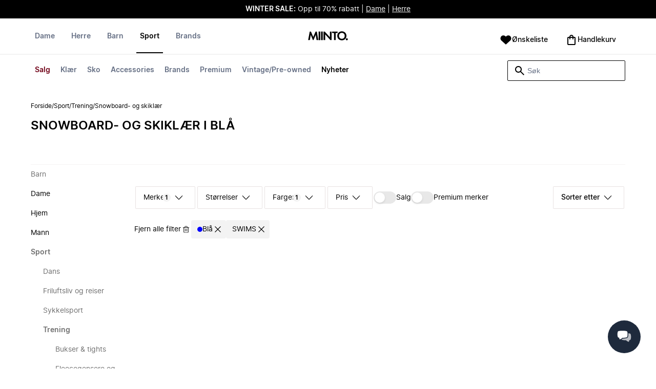

--- FILE ---
content_type: text/html
request_url: https://www.miinto.no/ski-og-snowboardklaer/rab.swims.swix.tufte-wear_bl%C3%A5/treningsset
body_size: 63911
content:
<!doctype html>
<html lang="no">
  <head>
  <meta charset="UTF-8">
  <meta name="theme-color" content="#ffffff"/>
  <meta name="viewport" content="width=device-width, initial-scale=1.0, maximum-scale=1.0, shrink-to-fit=no" />
  <meta name="google-site-verification" content="xFDZHvHsOmX5HsjKCkjmsYjcWvroiw5OeL0lQK1zq9M" />
  <meta name="msapplication-TileColor" content="#ffffff">
  <meta name="msapplication-TileImage" content="/ms-icon-144x144.png">

  
    <link rel="apple-touch-icon" sizes="57x57" href="/assets/favicons/apple-icon-57x57.png">
    <link rel="apple-touch-icon" sizes="60x60" href="/assets/favicons/apple-icon-60x60.png">
    <link rel="apple-touch-icon" sizes="72x72" href="/assets/favicons/apple-icon-72x72.png">
    <link rel="apple-touch-icon" sizes="76x76" href="/assets/favicons/apple-icon-76x76.png">
    <link rel="apple-touch-icon" sizes="114x114" href="/assets/favicons/apple-icon-114x114.png">
    <link rel="apple-touch-icon" sizes="120x120" href="/assets/favicons/apple-icon-120x120.png">
    <link rel="apple-touch-icon" sizes="144x144" href="/assets/favicons/apple-icon-144x144.png">
    <link rel="apple-touch-icon" sizes="152x152" href="/assets/favicons/apple-icon-152x152.png">
    <link rel="apple-touch-icon" sizes="180x180" href="/assets/favicons/apple-icon-180x180.png">
    <link rel="icon" type="image/png" sizes="192x192" href="/assets/favicons/android-icon-192x192.png">
    <link rel="icon" type="image/png" sizes="32x32" href="/assets/favicons/favicon-32x32.png">
    <link rel="icon" type="image/png" sizes="96x96" href="/assets/favicons/favicon-96x96.png">
    <link rel="icon" type="image/png" sizes="16x16" href="/assets/favicons/favicon-16x16.png">
  

  <link rel="stylesheet" href="/assets/fonts/fonts.css" media="print" onload="this.media='all'">
  <link rel="stylesheet" href="/assets/css/common.css" media="print" onload="this.media='all'">
  <link rel="stylesheet" href="/assets/css/plp.css" media="print" onload="this.media='all'">
  <link rel="stylesheet" href="/assets/css/dixa.css" media="print" onload="this.media='all'">
  <link rel="manifest" href="/assets/manifest/no.json">
  <style><no value></style>

  <script>
    var internalAnalyticsUrl = "https://api-internal-analytics-uat-global.miinto.net"
  </script>

  <script src="/assets/scripts/internal-analytics-client.js?v=602fe5dbbdc1c395c6f4ae7933750b0f"></script>

  <script defer id="CookieConsent" src="https://policy.app.cookieinformation.com/uc.js" data-culture="NB"></script>
  <script>
    if ("serviceWorker" in navigator) {
      window.addEventListener("load", function () {
        navigator.serviceWorker.register("/static/sw/sw.js", {
          scope: "/",
        });
      });
    }
  </script>

  
    <script id="placeToInsertGTMScriptsBefor"></script>
    <script>
      var dataLayerValuesFromTheServer = [{"page_type":"Other","pageTitle":"Snowboard- og skiklær i blå  • Shop Snowboard- og skiklær i blå online på Miinto","pageMetaDescription":"Stort utvalg av Snowboard- og skiklær i blå fra dine favorittmerker. Shop direkte fra de beste uavhengige klesbutikkene online hos Miinto. Oppdag vårt utvalg her »","pageMetaKeywords":"","fitpredictor_user_email_hashed":"","device":"Web","pageUrl":"/head_section","userId":0,"currency":"NOK"}];
      if (window.dataLayer) {
          window.dataLayer = window.dataLayer.concat(dataLayerValuesFromTheServer)
      } else {
          var dataLayer = dataLayerValuesFromTheServer;
      }
    </script>
    <style>.async-hide { opacity: 0 !important} </style>
    <script>(function(a,s,y,n,c,h,i,d,e){s.className+=' '+y;h.start=1*new Date;
    h.end=i=function(){s.className=s.className.replace(RegExp(' ?'+y),'')};
    (a[n]=a[n]||[]).hide=h;setTimeout(function(){i();h.end=null},c);h.timeout=c;
    })(window,document.documentElement,'async-hide','dataLayer',4000,
    {'GTM-P8VF6J':true});</script>

    <!-- Google Tag Manager -->
    <script>(function(w,d,s,l,i){w[l]=w[l]||[];w[l].push({'gtm.start':
    new Date().getTime(),event:'gtm.js'});var f=d.getElementById(s),
    j=d.createElement('script'),dl=l!='dataLayer'?'&l='+l:'';j.async=true;j.src=
    '//www.googletagmanager.com/gtm.js?id='+i+dl+'&gtm_cookies_win=x';
    j.addEventListener('load', function() {
      var _ge = new CustomEvent('gtm_loaded', { bubbles: true });
      d.dispatchEvent(_ge);
    });
    f.parentNode.insertBefore(j,f);
    })(window,document,'placeToInsertGTMScriptsBefor','dataLayer','GTM-P8VF6J');</script>
    <!-- End Google Tag Manager -->

    <script>
      window.dataLayer = window.dataLayer || [];
      function gtag(){dataLayer.push(arguments);}
      gtag('consent', 'default', {
          ad_storage: 'denied',
          analytics_storage: 'denied',
          wait_for_update: 500,
      });
      gtag('set', 'ads_data_redaction', true);
      gtag('js', new Date());
      gtag('config', 'GTM-P8VF6J');
    </script>

  <script>
    window.__STRATEGY__ = "plpcategory";
  </script>
  <title>Snowboard- og skiklær i blå  • Shop Snowboard- og skiklær i blå online på Miinto</title>
<meta name="description" content="Stort utvalg av Snowboard- og skiklær i blå fra dine favorittmerker. Shop direkte fra de beste uavhengige klesbutikkene online hos Miinto. Oppdag vårt utvalg her »">
<meta name="robots" content="noindex, follow">
<meta property="og:type" content="website" />
<meta property="og:title" content="Snowboard- og skiklær i blå  • Shop Snowboard- og skiklær i blå online på Miinto" />
<meta property="og:description" content="Stort utvalg av Snowboard- og skiklær i blå fra dine favorittmerker. Shop direkte fra de beste uavhengige klesbutikkene online hos Miinto. Oppdag vårt utvalg her »" />
<meta property="og:url" content="https://www.miinto.no/ski-og-snowboardklaer/rab.swims.swix.tufte-wear_blå/treningsset" />
<link rel="canonical" href="https://www.miinto.no/ski-og-snowboardklaer/rab.swims.swix.tufte-wear_blå/treningsset">


</head>
  
  <body>
    <div id="plp">
      <style>--sxs{--sxs:0 t-jIWXJA}@media{:root,.t-jIWXJA{--colors-black8:#262626;--colors-black9:#222222;--colors-black10:#333333;--colors-black11:#6F6F6F;--colors-black12:#000000;--colors-white:#FFFFFF;--colors-steel1:#848c9d;--colors-steel2:#757e91;--colors-steel3:#667085;--colors-steel4:#5b6477;--colors-steel5:#51596a;--colors-grey1:#FCFCFC;--colors-grey2:#F8F8F8;--colors-grey3:#F3F3F3;--colors-grey4:#EDEDED;--colors-grey5:#E8E8E8;--colors-grey6:#E2E2E2;--colors-grey7:#DBDBDB;--colors-grey8:#C7C7C7;--colors-grey9:#8F8F8F;--colors-grey10:#858585;--colors-grey11:#6F6F6F;--colors-grey12:#171717;--colors-beige1:#FDFCFC;--colors-beige2:#F9F7F7;--colors-beige3:#F5F3F3;--colors-beige4:#F0EDED;--colors-beige5:#ECE8E8;--colors-beige6:#E8E2E2;--colors-beige7:#E2DBDB;--colors-beige8:#D3C7C7;--colors-beige9:#9B8F8F;--colors-beige10:#938585;--colors-beige11:#7D6F6F;--colors-beige12:#140606;--colors-burgundy1:#FFFBFD;--colors-burgundy2:#FEF6F9;--colors-burgundy3:#F6EAED;--colors-burgundy4:#F2E3E7;--colors-burgundy5:#EBD4DA;--colors-burgundy6:#DEB8C1;--colors-burgundy7:#D6A6B1;--colors-burgundy8:#CC909D;--colors-burgundy9:#700016;--colors-burgundy10:#66000E;--colors-burgundy11:#520008;--colors-burgundy12:#180004;--colors-tomato1:#FFFCFC;--colors-tomato2:#FFF8F7;--colors-tomato3:#FFF0EE;--colors-tomato4:#FFE6E2;--colors-tomato5:#FDD8D3;--colors-tomato6:#FAC7BE;--colors-tomato7:#F3B0A2;--colors-tomato8:#EA9280;--colors-tomato9:#E54D2E;--colors-tomato10:#DB4324;--colors-tomato11:#CA3214;--colors-tomato12:#341711;--colors-grass1:#FBFEFB;--colors-grass2:#F3FCF3;--colors-grass3:#EBF9EB;--colors-grass4:#DFF3DF;--colors-grass5:#CEEBCF;--colors-grass6:#B7DFBA;--colors-grass7:#97CF9C;--colors-grass8:#65BA75;--colors-grass9:#46A758;--colors-grass10:#3D9A50;--colors-grass11:#297C3B;--colors-grass12:#1B311E;--colors-amber1:#FEFDFB;--colors-amber2:#FFF9ED;--colors-amber3:#FFF4D5;--colors-amber4:#FFECBC;--colors-amber5:#FFE3A2;--colors-amber6:#FFD386;--colors-amber7:#F3BA63;--colors-amber8:#EE9D2B;--colors-amber9:#FFB224;--colors-amber10:#FFA01C;--colors-amber11:#AD5700;--colors-amber12:#4E2009;--colors-blue1:#FBFDFF;--colors-blue2:#F5FAFF;--colors-blue3:#EDF6FF;--colors-blue4:#E1F0FF;--colors-blue5:#CEE7FE;--colors-blue6:#B7D9F8;--colors-blue7:#96C7F2;--colors-blue8:#5EB0EF;--colors-blue9:#0090FF;--colors-blue10:#0081F1;--colors-blue11:#006ADC;--colors-blue12:#00254D;--colors-opacity1:rgba(0, 0, 0, 0.05);--colors-opacity2:rgba(0, 0, 0, 0.1);--colors-opacity3:rgba(0, 0, 0, 0.2);--colors-opacity4:rgba(0, 0, 0, 0.3);--colors-opacity5:rgba(0, 0, 0, 0.4);--colors-opacity6:rgba(0, 0, 0, 0.5);--colors-opacity7:rgba(0, 0, 0, 0.6);--colors-opacity8:rgba(0, 0, 0, 0.7);--colors-opacity9:rgba(0, 0, 0, 0.8);--colors-opacity10:rgba(0, 0, 0, 0.9);--colors-opacity11:rgb(0, 0, 0);--fontSizes-text4Xl:48px;--fontSizes-text3Xl:40px;--fontSizes-text2Xl:32px;--fontSizes-textXl:24px;--fontSizes-textLg:20px;--fontSizes-textBase:16px;--fontSizes-textSm:14px;--fontSizes-textXs:12px;--fontSizes-text2Xs:10px;--fontWeights-regular:400;--fontWeights-medium:500;--fontWeights-semiBold:600;--fontWeights-bold:700;--lineHeights-text4Xl:56px;--lineHeights-text3Xl:48px;--lineHeights-text2Xl:40px;--lineHeights-textXl:36px;--lineHeights-textLg:32px;--lineHeights-textBase:24px;--lineHeights-textSm:22px;--lineHeights-textXs:18px;--lineHeights-text2Xs:16px;--fonts-sans:'Inter', sans-serif}}--sxs{--sxs:1 k-iCEKFz k-ITCFc k-jbPmLQ edypwf}@media{@keyframes k-iCEKFz{0%{transform:scale(1)}50%{transform:scale(1.1)}}@keyframes k-ITCFc{from{transform:translateX(-100%)}to{transform:translateX(0%)}}@keyframes k-jbPmLQ{from{transform:translateX(0%)}to{transform:translateX(-100%)}}*{margin:0;padding:0;box-sizing:border-box}html{touch-action:manipulation}html,body{font-family:'Inter', sans-serif;height:100%;width:100%;-moz-osx-font-smoothing:grayscale;-webkit-font-smoothing:antialiased;text-rendering:optimizeLegibility}a{-webkit-tap-highlight-color:rgba(0, 0, 0, 0)}button{cursor:default;outline:none}}--sxs{--sxs:2 c-bdYtjD c-PJLV c-jMrfUZ c-hFGPfh c-hTWDRh c-gWfLcr c-dgYHFY c-fNBcZn c-jGndQ c-cIdiJW c-fuKDPN c-jtoHJj c-euvwkQ c-cmpvrW c-kSflVB c-bSMcqW c-hHczTq c-jIamXV c-wYbzn c-cpdcLN c-jVwFOG c-bkAZOM c-bPRzGn c-bRmaID c-haUwlz c-fWhZOE c-drilHR c-fkLskC c-iSXmKl c-jMtymh c-gWEtwx c-iUYqsq c-hakyQ c-hOcsoX c-gmHjbo c-CIXfS c-jxHTcr c-gqCOKV c-hfNkDq c-bJAcWD c-fZZjup c-lkeMPY c-hZZYhF c-iQWzLa c-kIEWo c-hobrPJ c-jzRoFo}@media{.c-bdYtjD{width:100%;align-items:center;justify-content:center;text-align:center;position:sticky;top:0;z-index:10}@media (min-width:1025px){.c-bdYtjD{position:relative}}.c-bdYtjD p,.c-bdYtjD span,.c-bdYtjD a{color:var(--colors-white)}.c-jMrfUZ{-webkit-hyphens:auto;hyphens:auto}.c-jMrfUZ a{text-decoration:underline;color:inherit}.c-hFGPfh{width:100%;position:sticky;top:30px;z-index:20;background-color:var(--colors-white)}@media (min-width:801px){.c-hFGPfh{top:32px}}@media (min-width:1025px){.c-hFGPfh{position:relative;top:0}}.c-hTWDRh{max-wwidth:calc(100% - 120px);margin-left:auto;margin-right:auto;padding-bottom:16px;border-bottom:1px solid var(--colors-beige3)}@media (min-width:1025px){.c-hTWDRh{border-bottom:none;padding:24px 60px 0}}@media (min-width:1600px){.c-hTWDRh{max-width:1440px;padding:24px 0 0}}.c-dgYHFY{position:relative;width:100%;display:flex;justify-content:space-between;align-items:center;padding:0 8px;background-color:var(--colors-white)}.c-fNBcZn{cursor:pointer;background-color:var(--colors-white);color:var(--colors-black12);height:48px;width:48px;border-radius:2px;border:none;display:flex;align-items:center;justify-content:center;column-gap:8px}.c-fNBcZn:hover{color:var(--colors-black10)}.c-fNBcZn:hover.icon-button-counter{background-color:var(--colors-burgundy10)}.c-fNBcZn:focus-visible{outline:2px solid var(--colors-blue7);outline-offset:1px}.c-fNBcZn:active{background-color:var(--colors-white);color:var(--colors-black11)}.c-fNBcZn:active.icon-button-counter{background-color:var(--colors-burgundy11)}.c-fNBcZn:disabled{background-color:var(--colors-white);color:var(--colors-black11);cursor:not-allowed}.c-fNBcZn:disabled.icon-button-counter{background-color:var(--colors-black11)}.c-cIdiJW{text-decoration:none}.c-jGndQ{position:absolute;top:50%;left:50%;transform:translate(-50%,-50%)}.c-fuKDPN{display:flex;;justify-content:flex-end}.c-cmpvrW{position:relative}.c-kSflVB{display:flex;justify-content:space-between;align-items:center;gap:16px}.c-bSMcqW{position:relative;width:100%}.c-hHczTq{position:absolute;top:50%;transform:translateY(-50%);cursor:pointer}.c-jIamXV{width:100%;font-size:var(--fontSizes-textSm);line-height:var(--lineHeights-textSm);background:var(--colors-white);color:var(--colors-black12);height:40px;border-radius:2px;border:1px solid var(--colors-black12)}.c-jIamXV::-webkit-search-cancel-button,.c-jIamXV::-webkit-search-decoration,.c-jIamXV::-webkit-search-results-button,.c-jIamXV::-webkit-search-results-decoration{display:none}.c-jIamXV::placeholder{opacity:1;color:var(--colors-steel3)}.c-jIamXV:hover{color:var(--colors-black10)}@media (min-width:1025px){.c-jIamXV:hover{box-shadow:0 0 0 1px var(--colors-black10)}}.c-jIamXV:focus,.c-cmpvrW:focus-within .c-jIamXV{outline:none;box-shadow:none;color:var(--colors-black12)}.c-euvwkQ{padding:0 20px}.c-jtoHJj{z-index:-1;transition:margin-top 0.3s, opacity 0.3s}.c-wYbzn{position:fixed;top:0;left:0;width:100vw;height:100dvh;background-color:rgba(0, 0, 0, 0.5);transition:opacity 200ms ease-in-out;opacity:0;pointer-events:none}.c-cpdcLN{position:fixed;top:0;display:flex;flex-direction:column;gap:24px;width:calc(100% - 28px);background-color:var(--colors-white);height:100dvh;padding:16px;transform:translateX(-100%)}.c-jVwFOG{display:flex;align-items:center;justify-content:space-between}.c-bkAZOM{width:24px;height:24px}.c-bPRzGn{display:flex;flex-direction:column;gap:24px;height:100%;overflow:hidden}.c-bRmaID{list-style:none;display:flex;flex-direction:row;align-items:flex-start;gap:24px;border-bottom:1px solid var(--colors-grey4);min-height:44px;overflow-y:auto}.c-haUwlz{display:block;color:var(--colors-steel3);font-weight:var(--fontWeights-semiBold);font-size:var(--fontSizes-textSm);line-height:var(--lineHeights-textSm);border-bottom:2px solid transparent;padding:0 0 19px;background:transparent;border:none;cursor:pointer;text-decoration:none}.c-fWhZOE{list-style:none;display:flex;flex-direction:column;flex-grow:1;overflow-y:auto}.c-drilHR{display:flex;justify-content:space-between;align-items:center;color:var(--colors-black12);font-size:var(--fontSizes-textSm);font-weight:var(--fontWeights-semiBold);line-height:var(--lineHeights-textSm);padding-top:8px;padding-bottom:8px;text-decoration:none}.c-fkLskC{list-style:none;display:flex;flex-direction:column;gap:16px;padding-top:24px;border-top:1px solid var(--colors-grey4);margin-top:auto;height:auto}.c-iSXmKl{color:var(--colors-black12);font-weight:var(--fontWeights-regular);font-size:var(--fontSizes-textSm);line-height:var(--lineHeights-textSm);text-decoration:none}.c-gWfLcr{display:flex;flex-direction:column;position:relative;z-index:20;width:100%}.c-gWEtwx{display:flex;justify-content:flex-start;position:relative;min-height:44px;flex:1}.c-gWEtwx > ul{margin-right:16px}.c-gWEtwx ul:last-of-type{margin-right:0}.c-iUYqsq{display:flex;justify-content:flex-start;flex-direction:row;list-style:none}.c-hakyQ{display:block}.c-hOcsoX{display:inline-block;outline:none;cursor:pointer;font-size:var(--fontSizes-textSm);line-height:var(--lineHeights-textSm);font-weight:var(--fontWeights-semiBold);text-decoration-line:none}.c-gmHjbo{width:max-content;display:none;justify-content:flex-start;flex-direction:row;list-style:none;position:absolute;top:44px;padding-top:14px;padding-bottom:14px;left:0}.c-gmHjbo > *{margin-right:4px}.c-gmHjbo li:last-of-type{margin-right:0}.c-CIXfS{position:absolute;width:100vw;margin-top:14px;background:var(--colors-white);padding:18px 68px 36px;border-bottom:1px solid var(--colors-beige3);border-top:2px solid var(--colors-beige3);z-index:20}@media (min-width:1025px){.c-CIXfS{left:-60px;padding:18px 68px 36px}}@media (min-width:1600px){.c-CIXfS{left:calc((100vw - 1440px) / -2)}}.c-jxHTcr{display:flex;justify-content:flex-start;align-items:flex-start;flex-wrap:wrap;gap:16px;margin-left:auto;margin-right:auto;width:100%}.c-jxHTcr > *{width:220px}@media (min-width:1600px){.c-jxHTcr{padding-left:8px;padding-right:8px;max-width:1440px}}.c-gqCOKV{padding:4px 0;display:flex;flex-direction:column;row-gap:8px}.c-hfNkDq{display:flex;flex-direction:column;row-gap:8px}.c-bJAcWD{list-style:none;font-weight:var(--fontWeights-regular)}.c-fZZjup{font-size:var(--fontSizes-textSm);line-height:var(--lineHeights-textSm);transition:background 300ms;cursor:pointer;text-decoration-line:none;padding:4px 0;outline:none}.c-lkeMPY{flex:1;display:flex;justify-content:flex-end;align-items:baseline}.c-hZZYhF{position:relative;background-color:var(--colors-white);min-height:48px;border-radius:2px;border:none;display:inline-flex;align-items:center;justify-content:center;column-gap:8px;color:var(--colors-black12);cursor:pointer;padding-left:16px;padding-right:16px;text-decoration:none}.c-hZZYhF:hover{color:var(--colors-black10)}.c-hZZYhF:hover .c-bzUdWo{background-color:var(--colors-burgundy10)}.c-hZZYhF:focus-visible{outline:2px solid var(--colors-blue7);outline-offset:1px}.c-hZZYhF:active{background-color:var(--colors-white);color:var(--colors-black11)}.c-hZZYhF:active .c-bzUdWo{background-color:var(--colors-burgundy11)}.c-hZZYhF:disabled{background-color:var(--colors-white);color:var(--colors-black11);cursor:not-allowed}.c-hZZYhF:disabled .c-bzUdWo{background-color:var(--colors-black11)}.c-iQWzLa{font-size:var(--fontSizes-textBase);line-height:var(--lineHeights-textBase);font-weight:var(--fontWeights-medium)}.c-kIEWo{display:inline;position:relative}.c-kIEWo .c-hZZYhF{z-index:20;border-width:2px 2px 0px 2px;border-radius:2px 2px 0px 0px;border-style:solid}.c-hobrPJ{position:absolute;top:58px}.c-jMtymh{display:flex;justify-content:space-between;align-items:flex-start;position:relative}@media (min-width:1025px){.c-jMtymh{min-height:108px}}.c-jzRoFo{display:none;position:absolute;width:100%;left:0;top:69px;border:1px solid var(--colors-grey3)}}--sxs{--sxs:3 c-PJLV-hyPGYo-size-small c-jMrfUZ-dYJjti-weight-regular c-jMrfUZ-cWyRje-size-textXs c-PJLV-dHfCCy-size-medium c-PJLV-jzpQJo-size-large c-jMrfUZ-hBPrlC-size-textSm c-fNBcZn-cmpvrW-position-relative c-jtoHJj-ecFJRE-isScrolling-false c-hHczTq-jWtlNf-size-xs c-jIamXV-cnZPbs-size-xs c-haUwlz-jXCMkU-active-true c-drilHR-cfraru-variant-primary c-hOcsoX-cKAwkL-variant-primary c-gmHjbo-dhzjXW-visible-true c-hOcsoX-jowzJi-variant-secondary c-CIXfS-kBYYkb-visible-false c-fZZjup-dFZANM-variant-external c-fZZjup-jAZbuB-variant-default c-hZZYhF-jIGKny-variant-header c-kIEWo-hkfENb-isOpen-false c-hobrPJ-czsSGP-position-right}@media{.c-PJLV-hyPGYo-size-small{padding:6px}.c-jMrfUZ-dYJjti-weight-regular{font-weight:var(--fontWeights-regular)}.c-jMrfUZ-cWyRje-size-textXs{font-size:var(--fontSizes-textXs);line-height:var(--lineHeights-textXs)}.c-PJLV-dHfCCy-size-medium{padding:7px;column-gap:10px}.c-PJLV-jzpQJo-size-large{padding:7px;column-gap:12px}.c-jMrfUZ-hBPrlC-size-textSm{font-size:var(--fontSizes-textSm);line-height:var(--lineHeights-textSm)}.c-fNBcZn-cmpvrW-position-relative{position:relative}.c-hHczTq-jWtlNf-size-xs{left:12px}.c-jIamXV-cnZPbs-size-xs{padding-left:42px;padding-right:42px}.c-jtoHJj-ecFJRE-isScrolling-false{margin-top:0px;opacity:1}.c-haUwlz-jXCMkU-active-true{color:var(--colors-black12);border-bottom:2px solid var(--colors-black12)}.c-drilHR-cfraru-variant-primary{font-size:var(--fontSizes-textSm)}.c-hOcsoX-cKAwkL-variant-primary{padding:0 8px 20px;---shadowColor:transparent;box-shadow:0 3px 0 -1px var(---shadowColor);transition:box-shadow 300ms;color:var(--colors-steel3);background:var(--colors-white)}.c-hOcsoX-cKAwkL-variant-primary:hover{---shadowColor:var(--colors-black12);color:var(--colors-black12)}.c-hOcsoX-cKAwkL-variant-primary:active{---shadowColor:var(--colors-black11);color:var(--colors-black11)}.c-hOcsoX-cKAwkL-variant-primary:focus-visible{outline:2px solid var(--colors-blue7);outline-offset:1px}.c-gmHjbo-dhzjXW-visible-true{display:flex}.c-hOcsoX-jowzJi-variant-secondary{padding:8px;color:var(--colors-steel3);background:var(--colors-white)}.c-hOcsoX-jowzJi-variant-secondary:hover{color:var(--colors-steel5)}.c-hOcsoX-jowzJi-variant-secondary:active{color:var(--colors-steel4)}.c-hOcsoX-jowzJi-variant-secondary:focus-visible{background-color:var(--colors-blue3)}.c-CIXfS-kBYYkb-visible-false{display:none}.c-fZZjup-dFZANM-variant-external:hover{text-decoration-line:underline}.c-fZZjup-dFZANM-variant-external:focus-visible{text-decoration:underline;background:var(--colors-blue3)}.c-fZZjup-dFZANM-variant-external:active{text-decoration:underline;color:var(--colors-black11)}.c-fZZjup-jAZbuB-variant-default:hover{color:var(--colors-black10);text-decoration-line:underline}.c-fZZjup-jAZbuB-variant-default:focus-visible{text-decoration:underline;background:var(--colors-blue3)}.c-fZZjup-jAZbuB-variant-default:active{text-decoration:underline;color:var(--colors-black11)}.c-hZZYhF-jIGKny-variant-header{min-height:34px}.c-hZZYhF-jIGKny-variant-header .c-bzUdWo{top:0}.c-hZZYhF-jIGKny-variant-header .c-iQWzLa{font-size:var(--fontSizes-textSm);line-height:var(--lineHeights-textSm);font-weight:var(--fontWeights-medium)}.c-kIEWo-hkfENb-isOpen-false .c-hZZYhF{border-color:transparent}.c-hobrPJ-czsSGP-position-right{right:0}}--sxs{--sxs:4 c-hHczTq-jSbexE-size-sm c-hHczTq-fFHmqo-size-md c-hHczTq-kYDDEP-size-lg c-jIamXV-jlmIOD-size-sm c-jIamXV-foiScX-size-md c-jIamXV-jzsFHz-size-lg c-jzRoFo-fheUDw-isVisible-true}@media{@media (min-width:481px){.c-hHczTq-jSbexE-size-sm{left:12px}}@media (min-width:801px){.c-hHczTq-fFHmqo-size-md{left:12px}}@media (min-width:1025px){.c-hHczTq-kYDDEP-size-lg{left:12px}}@media (min-width:481px){.c-jIamXV-jlmIOD-size-sm{padding-left:42px;padding-right:42px}}@media (min-width:801px){.c-jIamXV-foiScX-size-md{padding-left:42px;padding-right:42px}}@media (min-width:1025px){.c-jIamXV-jzsFHz-size-lg{padding-left:38px;padding-right:30px;width:230px;height:40px}}@media (min-width:1025px){.c-jIamXV-jzsFHz-size-lg:focus,.c-cmpvrW:focus-within .c-jIamXV-jzsFHz-size-lg{box-shadow:0 0 0 1px var(--colors-black12)}}@media (min-width:1025px){.c-jIamXV-jzsFHz-size-lg:focus::placeholder,.c-cmpvrW:focus-within .c-jIamXV-jzsFHz-size-lg::placeholder{color:var(--colors-steel3)}}@media (min-width:1025px){.c-jzRoFo-fheUDw-isVisible-true{display:block}}}--sxs{--sxs:6 c-bdYtjD-inVHKY-css c-fNBcZn-ilexLGO-css c-drilHR-ihDgDmc-css c-drilHR-iTGGkD-css c-drilHR-ijOjjqZ-css c-hOcsoX-iejQzbb-css c-hOcsoX-igQHlOs-css c-fZZjup-ibdDtCs-css c-fZZjup-ikBvgqv-css c-fZZjup-iJzunS-css c-fZZjup-idziiCd-css c-fZZjup-ietXtMo-css c-hOcsoX-iisgyOJ-css c-fZZjup-ieBVShz-css}@media{@initial{.c-bdYtjD-inVHKY-css{display:flex;background-color:#000000}}@media (min-width:360px){.c-bdYtjD-inVHKY-css{display:flex;background-color:#000000}}@media (min-width:481px){.c-bdYtjD-inVHKY-css{display:flex;background-color:#000000}}@media (min-width:801px){.c-bdYtjD-inVHKY-css{display:flex;background-color:#000000}}@media (min-width:1025px){.c-bdYtjD-inVHKY-css{display:flex;background-color:#000000}}@media (min-width:1600px){.c-bdYtjD-inVHKY-css{display:flex;background-color:#000000}}.c-fNBcZn-ilexLGO-css{width:34px}@media (min-width:360px){.c-drilHR-ihDgDmc-css{color:#700017}}@media (min-width:360px){.c-drilHR-ihDgDmc-css:hover{color:#700017}}.c-drilHR-ihDgDmc-css{font-weight:bold}@media (min-width:360px){.c-drilHR-ijOjjqZ-css{color:#000000}}@media (min-width:360px){.c-drilHR-ijOjjqZ-css:hover{color:#000000}}.c-drilHR-ijOjjqZ-css{font-weight:bold}@media (min-width:801px){.c-hOcsoX-igQHlOs-css{color:#700017}}@media (min-width:801px){.c-hOcsoX-igQHlOs-css:hover{color:#700017;---shadowColor:#700017}}.c-hOcsoX-igQHlOs-css{font-weight:bold}.c-fZZjup-ibdDtCs-css{color:var(--colors-black12);font-weight:var(--fontWeights-regular)}@media (min-width:801px){.c-fZZjup-ibdDtCs-css{color:#700017}}@media (min-width:801px){.c-fZZjup-ibdDtCs-css:hover{color:#700017;---shadowColor:#700017}}.c-fZZjup-ibdDtCs-css{font-weight:bold}.c-fZZjup-ikBvgqv-css{color:var(--colors-black12);font-weight:var(--fontWeights-regular)}.c-fZZjup-iJzunS-css{color:var(--colors-black12);font-weight:var(--fontWeights-regular);font-weight:bold}.c-fZZjup-idziiCd-css{color:var(--colors-black12);font-weight:var(--fontWeights-regular)}@media (min-width:801px){.c-fZZjup-idziiCd-css{color:#000000}}@media (min-width:801px){.c-fZZjup-idziiCd-css:hover{color:#000000;---shadowColor:#000000}}.c-fZZjup-idziiCd-css{font-weight:bold}.c-fZZjup-ietXtMo-css{color:var(--colors-black12);font-weight:var(--fontWeights-regular)}@media (min-width:801px){.c-fZZjup-ietXtMo-css{color:#000000}}@media (min-width:801px){.c-fZZjup-ietXtMo-css:hover{color:#000000;---shadowColor:#000000}}@media (min-width:801px){.c-hOcsoX-iisgyOJ-css{color:#000000}}@media (min-width:801px){.c-hOcsoX-iisgyOJ-css:hover{color:#000000;---shadowColor:#000000}}.c-hOcsoX-iisgyOJ-css{font-weight:bold}.c-fZZjup-ieBVShz-css{color:var(--colors-black12);font-weight:var(--fontWeights-regular)}@media (min-width:801px){.c-fZZjup-ieBVShz-css{color:#000000}}@media (min-width:801px){.c-fZZjup-ieBVShz-css:hover{color:#000000;---shadowColor:#000000}}}.fresnel-container{margin:0;padding:0;}
@media not all and (min-width:0px) and (max-width:480.98px){.fresnel-at-xs{display:none!important;}}
@media not all and (min-width:481px) and (max-width:800.98px){.fresnel-at-sm{display:none!important;}}
@media not all and (min-width:801px) and (max-width:1024.98px){.fresnel-at-md{display:none!important;}}
@media not all and (min-width:1025px){.fresnel-at-lg{display:none!important;}}
@media not all and (max-width:480.98px){.fresnel-lessThan-sm{display:none!important;}}
@media not all and (max-width:800.98px){.fresnel-lessThan-md{display:none!important;}}
@media not all and (max-width:1024.98px){.fresnel-lessThan-lg{display:none!important;}}
@media not all and (min-width:481px){.fresnel-greaterThan-xs{display:none!important;}}
@media not all and (min-width:801px){.fresnel-greaterThan-sm{display:none!important;}}
@media not all and (min-width:1025px){.fresnel-greaterThan-md{display:none!important;}}
@media not all and (min-width:0px){.fresnel-greaterThanOrEqual-xs{display:none!important;}}
@media not all and (min-width:481px){.fresnel-greaterThanOrEqual-sm{display:none!important;}}
@media not all and (min-width:801px){.fresnel-greaterThanOrEqual-md{display:none!important;}}
@media not all and (min-width:1025px){.fresnel-greaterThanOrEqual-lg{display:none!important;}}
@media not all and (min-width:0px) and (max-width:480.98px){.fresnel-between-xs-sm{display:none!important;}}
@media not all and (min-width:0px) and (max-width:800.98px){.fresnel-between-xs-md{display:none!important;}}
@media not all and (min-width:0px) and (max-width:1024.98px){.fresnel-between-xs-lg{display:none!important;}}
@media not all and (min-width:481px) and (max-width:800.98px){.fresnel-between-sm-md{display:none!important;}}
@media not all and (min-width:481px) and (max-width:1024.98px){.fresnel-between-sm-lg{display:none!important;}}
@media not all and (min-width:801px) and (max-width:1024.98px){.fresnel-between-md-lg{display:none!important;}}</style>
      <div class="mf-main-top-sticky">
        <div id="mf-plp-header-root"><div class="c-bdYtjD c-bdYtjD-inVHKY-css"><div class="fresnel-container fresnel-lessThan-md fresnel-:R5:"><div class="c-PJLV c-PJLV-hyPGYo-size-small"><div class="c-jMrfUZ c-jMrfUZ-dYJjti-weight-regular c-jMrfUZ-cWyRje-size-textXs"><p><strong style="color: rgb(255, 255, 255);">WINTER SALE:</strong><span style="color: rgb(255, 255, 255);"> Opp til 70% rabatt | </span><a href="https://www.miinto.no/dameklaer/sale" rel="noopener noreferrer" target="_blank" style="color: rgb(255, 255, 255);">Dame</a><span style="color: rgb(255, 255, 255);"> | </span><a href="https://www.miinto.no/herreklaer/sale" rel="noopener noreferrer" target="_blank" style="color: rgb(255, 255, 255);">Herre</a></p></div></div></div><div class="fresnel-container fresnel-at-md fresnel-:R9:"><div class="c-PJLV c-PJLV-dHfCCy-size-medium"><div class="c-jMrfUZ c-jMrfUZ-dYJjti-weight-regular c-jMrfUZ-cWyRje-size-textXs"><p><strong style="color: rgb(255, 255, 255);">WINTER SALE:</strong><span style="color: rgb(255, 255, 255);"> Opp til 70% rabatt | </span><a href="https://www.miinto.no/dameklaer/sale" rel="noopener noreferrer" target="_blank" style="color: rgb(255, 255, 255);">Dame</a><span style="color: rgb(255, 255, 255);"> | </span><a href="https://www.miinto.no/herreklaer/sale" rel="noopener noreferrer" target="_blank" style="color: rgb(255, 255, 255);">Herre</a></p></div></div></div><div class="fresnel-container fresnel-greaterThanOrEqual-lg fresnel-:Rd:"><div class="c-PJLV c-PJLV-jzpQJo-size-large"><div class="c-jMrfUZ c-jMrfUZ-dYJjti-weight-regular c-jMrfUZ-hBPrlC-size-textSm"><p><strong style="color: rgb(255, 255, 255);">WINTER SALE:</strong><span style="color: rgb(255, 255, 255);"> Opp til 70% rabatt | </span><a href="https://www.miinto.no/dameklaer/sale" rel="noopener noreferrer" target="_blank" style="color: rgb(255, 255, 255);">Dame</a><span style="color: rgb(255, 255, 255);"> | </span><a href="https://www.miinto.no/herreklaer/sale" rel="noopener noreferrer" target="_blank" style="color: rgb(255, 255, 255);">Herre</a></p></div></div></div></div><header data-testid="header" class="c-hFGPfh"><div class="c-hTWDRh"><div class="fresnel-container fresnel-lessThan-lg fresnel-:R2m: c-gWfLcr"><div data-testid="mobile-header-logo-row" class="c-dgYHFY"><button title="Open menu" data-testid="icon-button" class="c-fNBcZn c-fNBcZn-cmpvrW-position-relative"><svg xmlns="http://www.w3.org/2000/svg" fill="currentColor" aria-hidden="true" viewBox="0 0 24 24" width="24" height="24"><path fill-rule="evenodd" d="M2.3 5.08C2.3 4.69341 2.6134 4.38 3 4.38H21C21.3866 4.38 21.7 4.69341 21.7 5.08C21.7 5.4666 21.3866 5.78 21 5.78H3C2.6134 5.78 2.3 5.4666 2.3 5.08ZM2.3 12.0031C2.3 11.6165 2.6134 11.3031 3 11.3031H21C21.3866 11.3031 21.7 11.6165 21.7 12.0031C21.7 12.3897 21.3866 12.7031 21 12.7031H3C2.6134 12.7031 2.3 12.3897 2.3 12.0031ZM3 18.2262C2.6134 18.2262 2.3 18.5396 2.3 18.9262C2.3 19.3128 2.6134 19.6262 3 19.6262H21C21.3866 19.6262 21.7 19.3128 21.7 18.9262C21.7 18.5396 21.3866 18.2262 21 18.2262H3Z" clip-rule="evenodd"></path></svg></button><a href="https://www.miinto.no" title="Miinto Home" class="c-cIdiJW c-jGndQ"><div class="fresnel-container fresnel-lessThan-md fresnel-:R1cqm:"><svg width="88" height="20" viewBox="0 0 140 32" fill="none" xmlns="http://www.w3.org/2000/svg"><path d="M12.9826 2.60278H16.7596L23.8711 19.6376L31.3031 2.60278H35.0801L39.5784 29.3972H34.2753L31.8641 12.885L24.6725 29.3972H22.9059L16.0348 12.885L13.3031 29.3972H8L12.9826 2.60278Z" fill="black"></path><path d="M45.892 2.60278V29.3972H40.669V2.60278H45.892Z" fill="black"></path><path d="M53.5749 2.60278V29.3972H48.3519V2.60278H53.5749Z" fill="black"></path><path d="M56.0349 29.3972V2.60278H59.6516L75.9617 20.4808V2.60278H81.1847V29.3972H77.568L61.2578 11.4808V29.3972H56.0349V29.3972Z" fill="black"></path><path d="M94.0418 7.10104V29.3972H88.8188V7.10104H82.7944V2.60278H100.07V7.10104H94.0418Z" fill="black"></path><path fill-rule="evenodd" clip-rule="evenodd" d="M113.247 30C121.686 30 127.551 24.1777 127.551 16.0209C127.551 7.86411 121.686 2 113.247 2C104.808 2 98.9443 7.86411 98.9443 16.0209C98.9443 24.1742 104.812 30 113.247 30ZM113.247 6.74219C118.47 6.74219 122.167 10.5958 122.167 16.0209C122.167 21.446 118.47 25.2614 113.247 25.2614C108.024 25.2614 104.328 21.4425 104.328 16.0209C104.328 10.5993 108.024 6.74219 113.247 6.74219Z" fill="black"></path><path d="M128.77 23.655C130.537 23.655 131.902 25.0209 131.902 26.7874C131.902 28.554 130.537 29.9198 128.77 29.9198C127.003 29.9198 125.638 28.554 125.638 26.7874C125.634 25.0209 127 23.655 128.77 23.655Z" fill="black"></path></svg></div><div class="fresnel-container fresnel-greaterThanOrEqual-md fresnel-:R2cqm:"><svg width="88" height="20" viewBox="0 0 140 32" fill="none" xmlns="http://www.w3.org/2000/svg"><path d="M12.9826 2.60278H16.7596L23.8711 19.6376L31.3031 2.60278H35.0801L39.5784 29.3972H34.2753L31.8641 12.885L24.6725 29.3972H22.9059L16.0348 12.885L13.3031 29.3972H8L12.9826 2.60278Z" fill="black"></path><path d="M45.892 2.60278V29.3972H40.669V2.60278H45.892Z" fill="black"></path><path d="M53.5749 2.60278V29.3972H48.3519V2.60278H53.5749Z" fill="black"></path><path d="M56.0349 29.3972V2.60278H59.6516L75.9617 20.4808V2.60278H81.1847V29.3972H77.568L61.2578 11.4808V29.3972H56.0349V29.3972Z" fill="black"></path><path d="M94.0418 7.10104V29.3972H88.8188V7.10104H82.7944V2.60278H100.07V7.10104H94.0418Z" fill="black"></path><path fill-rule="evenodd" clip-rule="evenodd" d="M113.247 30C121.686 30 127.551 24.1777 127.551 16.0209C127.551 7.86411 121.686 2 113.247 2C104.808 2 98.9443 7.86411 98.9443 16.0209C98.9443 24.1742 104.812 30 113.247 30ZM113.247 6.74219C118.47 6.74219 122.167 10.5958 122.167 16.0209C122.167 21.446 118.47 25.2614 113.247 25.2614C108.024 25.2614 104.328 21.4425 104.328 16.0209C104.328 10.5993 108.024 6.74219 113.247 6.74219Z" fill="black"></path><path d="M128.77 23.655C130.537 23.655 131.902 25.0209 131.902 26.7874C131.902 28.554 130.537 29.9198 128.77 29.9198C127.003 29.9198 125.638 28.554 125.638 26.7874C125.634 25.0209 127 23.655 128.77 23.655Z" fill="black"></path></svg></div></a><div class="c-fuKDPN"><a title="Ønskeliste" href="/wishlist" data-testid="icon-button" class="c-fNBcZn c-fNBcZn-cmpvrW-position-relative c-fNBcZn-ilexLGO-css"><svg xmlns="http://www.w3.org/2000/svg" fill="currentColor" aria-hidden="true" viewBox="0 0 24 24" width="24" height="24"><path d="M4.03927 12.2142L11.9993 19.4244L19.9593 12.2142C21.9247 10.2373 21.4897 7.30562 19.7962 5.61725C18.9624 4.78595 17.851 4.29337 16.6164 4.38093C15.3817 4.46849 13.9329 5.14347 12.4493 6.82561C12.3354 6.95476 12.1715 7.02874 11.9993 7.02874C11.8271 7.02874 11.6632 6.95476 11.5493 6.82561C10.0658 5.14355 8.61474 4.46627 7.37705 4.37659C6.13938 4.28692 5.0253 4.77747 4.19016 5.60672C2.49532 7.28962 2.05754 10.221 4.03927 12.2142ZM11.9993 5.5482C10.5012 4.02449 8.94313 3.28692 7.46377 3.17973C5.83564 3.06176 4.39254 3.71469 3.34464 4.7552C1.27629 6.80896 0.643144 10.5151 3.20091 13.0729C3.2079 13.0799 3.21505 13.0867 3.22237 13.0933L11.5965 20.6786C11.8251 20.8857 12.1735 20.8857 12.4021 20.6786L20.7762 13.0933C20.7835 13.0867 20.7907 13.0799 20.7977 13.0729C23.3415 10.5291 22.7055 6.82327 20.6434 4.76743C19.598 3.72517 18.1579 3.06859 16.5315 3.18393C15.0537 3.28874 13.4971 4.02483 11.9993 5.5482Z"></path></svg></a><a title="Handlekurv" href="/checkout-step-1" data-testid="icon-button" class="c-fNBcZn c-fNBcZn-cmpvrW-position-relative"><svg xmlns="http://www.w3.org/2000/svg" fill="currentColor" aria-hidden="true" viewBox="0 0 24 24" width="24" height="24"><path d="M6 22C5.45 22 4.97917 21.8042 4.5875 21.4125C4.19583 21.0208 4 20.55 4 20V8C4 7.45 4.19583 6.97917 4.5875 6.5875C4.97917 6.19583 5.45 6 6 6H8C8 4.9 8.39167 3.95833 9.175 3.175C9.95833 2.39167 10.9 2 12 2C13.1 2 14.0417 2.39167 14.825 3.175C15.6083 3.95833 16 4.9 16 6H18C18.55 6 19.0208 6.19583 19.4125 6.5875C19.8042 6.97917 20 7.45 20 8V20C20 20.55 19.8042 21.0208 19.4125 21.4125C19.0208 21.8042 18.55 22 18 22H6ZM6 20H18V8H16V10C16 10.2833 15.9042 10.5208 15.7125 10.7125C15.5208 10.9042 15.2833 11 15 11C14.7167 11 14.4792 10.9042 14.2875 10.7125C14.0958 10.5208 14 10.2833 14 10V8H10V10C10 10.2833 9.90417 10.5208 9.7125 10.7125C9.52083 10.9042 9.28333 11 9 11C8.71667 11 8.47917 10.9042 8.2875 10.7125C8.09583 10.5208 8 10.2833 8 10V8H6V20ZM10 6H14C14 5.45 13.8042 4.97917 13.4125 4.5875C13.0208 4.19583 12.55 4 12 4C11.45 4 10.9792 4.19583 10.5875 4.5875C10.1958 4.97917 10 5.45 10 6Z"></path></svg></a></div></div><div class="c-jtoHJj c-jtoHJj-ecFJRE-isScrolling-false"><div web-analytics-classname="nav_search_bar" web-analytics-id="nav_search_bar" class="c-cmpvrW c-euvwkQ" data-testid="search"><div class="c-kSflVB"><div class="c-bSMcqW"><svg xmlns="http://www.w3.org/2000/svg" fill="currentColor" aria-hidden="true" viewBox="0 0 24 24" width="24px" height="24px" web-analytics-classname="nav_search_icon" web-analytics-id="nav_search_icon" class="c-hHczTq c-hHczTq-jWtlNf-size-xs c-hHczTq-jSbexE-size-sm c-hHczTq-fFHmqo-size-md c-hHczTq-kYDDEP-size-lg"><path d="M19.6 21L13.3 14.7C12.8 15.1 12.225 15.4167 11.575 15.65C10.925 15.8833 10.2333 16 9.5 16C7.68333 16 6.14583 15.3708 4.8875 14.1125C3.62917 12.8542 3 11.3167 3 9.5C3 7.68333 3.62917 6.14583 4.8875 4.8875C6.14583 3.62917 7.68333 3 9.5 3C11.3167 3 12.8542 3.62917 14.1125 4.8875C15.3708 6.14583 16 7.68333 16 9.5C16 10.2333 15.8833 10.925 15.65 11.575C15.4167 12.225 15.1 12.8 14.7 13.3L21 19.6L19.6 21ZM9.5 14C10.75 14 11.8125 13.5625 12.6875 12.6875C13.5625 11.8125 14 10.75 14 9.5C14 8.25 13.5625 7.1875 12.6875 6.3125C11.8125 5.4375 10.75 5 9.5 5C8.25 5 7.1875 5.4375 6.3125 6.3125C5.4375 7.1875 5 8.25 5 9.5C5 10.75 5.4375 11.8125 6.3125 12.6875C7.1875 13.5625 8.25 14 9.5 14Z"></path></svg><input data-testid="mobile-search-input" type="search" placeholder="Søk" class="c-jIamXV c-jIamXV-cnZPbs-size-xs c-jIamXV-jlmIOD-size-sm c-jIamXV-foiScX-size-md c-jIamXV-jzsFHz-size-lg search-input" value=""/></div></div></div></div><div class="c-wYbzn"></div><div data-testid="mobile-navigation" class="c-cpdcLN"><div class="c-jVwFOG"><a type="miintoBlack" link="https://www.miinto.no" title="Miinto Home" class="c-cIdiJW"><div class="fresnel-container fresnel-lessThan-md fresnel-:R5dqm:"><svg width="88" height="20" viewBox="0 0 140 32" fill="none" xmlns="http://www.w3.org/2000/svg"><path d="M12.9826 2.60278H16.7596L23.8711 19.6376L31.3031 2.60278H35.0801L39.5784 29.3972H34.2753L31.8641 12.885L24.6725 29.3972H22.9059L16.0348 12.885L13.3031 29.3972H8L12.9826 2.60278Z" fill="black"></path><path d="M45.892 2.60278V29.3972H40.669V2.60278H45.892Z" fill="black"></path><path d="M53.5749 2.60278V29.3972H48.3519V2.60278H53.5749Z" fill="black"></path><path d="M56.0349 29.3972V2.60278H59.6516L75.9617 20.4808V2.60278H81.1847V29.3972H77.568L61.2578 11.4808V29.3972H56.0349V29.3972Z" fill="black"></path><path d="M94.0418 7.10104V29.3972H88.8188V7.10104H82.7944V2.60278H100.07V7.10104H94.0418Z" fill="black"></path><path fill-rule="evenodd" clip-rule="evenodd" d="M113.247 30C121.686 30 127.551 24.1777 127.551 16.0209C127.551 7.86411 121.686 2 113.247 2C104.808 2 98.9443 7.86411 98.9443 16.0209C98.9443 24.1742 104.812 30 113.247 30ZM113.247 6.74219C118.47 6.74219 122.167 10.5958 122.167 16.0209C122.167 21.446 118.47 25.2614 113.247 25.2614C108.024 25.2614 104.328 21.4425 104.328 16.0209C104.328 10.5993 108.024 6.74219 113.247 6.74219Z" fill="black"></path><path d="M128.77 23.655C130.537 23.655 131.902 25.0209 131.902 26.7874C131.902 28.554 130.537 29.9198 128.77 29.9198C127.003 29.9198 125.638 28.554 125.638 26.7874C125.634 25.0209 127 23.655 128.77 23.655Z" fill="black"></path></svg></div><div class="fresnel-container fresnel-greaterThanOrEqual-md fresnel-:R9dqm:"><svg width="88" height="20" viewBox="0 0 140 32" fill="none" xmlns="http://www.w3.org/2000/svg"><path d="M12.9826 2.60278H16.7596L23.8711 19.6376L31.3031 2.60278H35.0801L39.5784 29.3972H34.2753L31.8641 12.885L24.6725 29.3972H22.9059L16.0348 12.885L13.3031 29.3972H8L12.9826 2.60278Z" fill="black"></path><path d="M45.892 2.60278V29.3972H40.669V2.60278H45.892Z" fill="black"></path><path d="M53.5749 2.60278V29.3972H48.3519V2.60278H53.5749Z" fill="black"></path><path d="M56.0349 29.3972V2.60278H59.6516L75.9617 20.4808V2.60278H81.1847V29.3972H77.568L61.2578 11.4808V29.3972H56.0349V29.3972Z" fill="black"></path><path d="M94.0418 7.10104V29.3972H88.8188V7.10104H82.7944V2.60278H100.07V7.10104H94.0418Z" fill="black"></path><path fill-rule="evenodd" clip-rule="evenodd" d="M113.247 30C121.686 30 127.551 24.1777 127.551 16.0209C127.551 7.86411 121.686 2 113.247 2C104.808 2 98.9443 7.86411 98.9443 16.0209C98.9443 24.1742 104.812 30 113.247 30ZM113.247 6.74219C118.47 6.74219 122.167 10.5958 122.167 16.0209C122.167 21.446 118.47 25.2614 113.247 25.2614C108.024 25.2614 104.328 21.4425 104.328 16.0209C104.328 10.5993 108.024 6.74219 113.247 6.74219Z" fill="black"></path><path d="M128.77 23.655C130.537 23.655 131.902 25.0209 131.902 26.7874C131.902 28.554 130.537 29.9198 128.77 29.9198C127.003 29.9198 125.638 28.554 125.638 26.7874C125.634 25.0209 127 23.655 128.77 23.655Z" fill="black"></path></svg></div></a><button title="Close menu" class="c-fNBcZn c-fNBcZn-cmpvrW-position-relative c-bkAZOM" data-testid="icon-button"><svg xmlns="http://www.w3.org/2000/svg" fill="currentColor" aria-hidden="true" viewBox="0 0 24 24" width="20" height="20"><path fill-rule="evenodd" d="M20.8098 4.10874C21.0634 3.8551 21.0634 3.44387 20.8098 3.19023C20.5561 2.93659 20.1449 2.93659 19.8913 3.19023L12 11.0815L4.10874 3.19023C3.8551 2.93659 3.44387 2.93659 3.19023 3.19023C2.93659 3.44387 2.93659 3.8551 3.19023 4.10874L11.0815 12L3.19023 19.8913C2.93659 20.1449 2.93659 20.5561 3.19023 20.8098C3.44387 21.0634 3.8551 21.0634 4.10874 20.8098L12 12.9185L19.8913 20.8098C20.1449 21.0634 20.5561 21.0634 20.8098 20.8098C21.0634 20.5561 21.0634 20.1449 20.8098 19.8913L12.9185 12L20.8098 4.10874Z" clip-rule="evenodd"></path></svg></button></div><nav class="c-bPRzGn"><ul class="c-bRmaID"><li data-testid="mobile-navigation-items-item-1"><a href="/dameklaer" title="Dame" data-testid="mobile-navigation-items-item-1-text" class="c-haUwlz c-haUwlz-jXCMkU-active-true">Dame</a></li><li data-testid="mobile-navigation-items-item-2"><a href="/herreklaer" title="Herre" data-testid="mobile-navigation-items-item-2-text" class="c-haUwlz">Herre</a></li><li data-testid="mobile-navigation-items-item-3"><a href="/barneklaer" title="Barn" data-testid="mobile-navigation-items-item-3-text" class="c-haUwlz">Barn</a></li><li data-testid="mobile-navigation-items-item-4"><a href="/sport" title="Sport" data-testid="mobile-navigation-items-item-4-text" class="c-haUwlz">Sport</a></li><li data-testid="mobile-navigation-items-item-5"><a href="/brands" title="Brands" data-testid="mobile-navigation-items-item-5-text" class="c-haUwlz">Brands</a></li></ul><ul class="c-fWhZOE"><li data-testid="mobile-navigation-subcategory-items-item-1"><a href="/dameklaer/sale" title="Salg" data-testid="mobile-navigation-subcategory-items-item-1-text" class="c-drilHR c-drilHR-cfraru-variant-primary c-drilHR-ihDgDmc-css">Salg<svg xmlns="http://www.w3.org/2000/svg" fill="currentColor" aria-hidden="true" viewBox="0 0 8 12" width="8" height="12"><path d="M4.6 6L0 1.4L1.4 0L7.4 6L1.4 12L0 10.6L4.6 6Z"></path></svg></a></li><li data-testid="mobile-navigation-subcategory-items-item-2"><a href="/dameklaer" title="Klær" data-testid="mobile-navigation-subcategory-items-item-2-text" class="c-drilHR c-drilHR-cfraru-variant-primary c-drilHR-iTGGkD-css">Klær<svg xmlns="http://www.w3.org/2000/svg" fill="currentColor" aria-hidden="true" viewBox="0 0 8 12" width="8" height="12"><path d="M4.6 6L0 1.4L1.4 0L7.4 6L1.4 12L0 10.6L4.6 6Z"></path></svg></a></li><li data-testid="mobile-navigation-subcategory-items-item-3"><a href="/damesko" title="Sko" data-testid="mobile-navigation-subcategory-items-item-3-text" class="c-drilHR c-drilHR-cfraru-variant-primary c-drilHR-iTGGkD-css">Sko<svg xmlns="http://www.w3.org/2000/svg" fill="currentColor" aria-hidden="true" viewBox="0 0 8 12" width="8" height="12"><path d="M4.6 6L0 1.4L1.4 0L7.4 6L1.4 12L0 10.6L4.6 6Z"></path></svg></a></li><li data-testid="mobile-navigation-subcategory-items-item-4"><a href="/dame-accessories" title="Accessories" data-testid="mobile-navigation-subcategory-items-item-4-text" class="c-drilHR c-drilHR-cfraru-variant-primary c-drilHR-iTGGkD-css">Accessories<svg xmlns="http://www.w3.org/2000/svg" fill="currentColor" aria-hidden="true" viewBox="0 0 8 12" width="8" height="12"><path d="M4.6 6L0 1.4L1.4 0L7.4 6L1.4 12L0 10.6L4.6 6Z"></path></svg></a></li><li data-testid="mobile-navigation-subcategory-items-item-5"><a href="/brands" title="Brands" data-testid="mobile-navigation-subcategory-items-item-5-text" class="c-drilHR c-drilHR-cfraru-variant-primary c-drilHR-iTGGkD-css">Brands<svg xmlns="http://www.w3.org/2000/svg" fill="currentColor" aria-hidden="true" viewBox="0 0 8 12" width="8" height="12"><path d="M4.6 6L0 1.4L1.4 0L7.4 6L1.4 12L0 10.6L4.6 6Z"></path></svg></a></li><li data-testid="mobile-navigation-subcategory-items-item-6"><a href="/dameklaer/premium" title="Premium" data-testid="mobile-navigation-subcategory-items-item-6-text" class="c-drilHR c-drilHR-cfraru-variant-primary c-drilHR-iTGGkD-css">Premium<svg xmlns="http://www.w3.org/2000/svg" fill="currentColor" aria-hidden="true" viewBox="0 0 8 12" width="8" height="12"><path d="M4.6 6L0 1.4L1.4 0L7.4 6L1.4 12L0 10.6L4.6 6Z"></path></svg></a></li><li data-testid="mobile-navigation-subcategory-items-item-7"><a href="/vintage-dame" title="Vintage/Pre-owned" data-testid="mobile-navigation-subcategory-items-item-7-text" class="c-drilHR c-drilHR-cfraru-variant-primary c-drilHR-iTGGkD-css">Vintage/Pre-owned<svg xmlns="http://www.w3.org/2000/svg" fill="currentColor" aria-hidden="true" viewBox="0 0 8 12" width="8" height="12"><path d="M4.6 6L0 1.4L1.4 0L7.4 6L1.4 12L0 10.6L4.6 6Z"></path></svg></a></li><li data-testid="mobile-navigation-subcategory-items-item-8"><a href="/dameklaer?new=1" title="Nyheter" data-testid="mobile-navigation-subcategory-items-item-8-text" class="c-drilHR c-drilHR-cfraru-variant-primary c-drilHR-ijOjjqZ-css">Nyheter<svg xmlns="http://www.w3.org/2000/svg" fill="currentColor" aria-hidden="true" viewBox="0 0 8 12" width="8" height="12"><path d="M4.6 6L0 1.4L1.4 0L7.4 6L1.4 12L0 10.6L4.6 6Z"></path></svg></a></li><li data-testid="mobile-navigation-Dame-all-category-items"><a href="/dameklaer" title="Dame" data-testid="mobile-navigation-Dame-all-category-items-text" class="c-drilHR">Alt i<!-- --> <!-- -->Dame</a></li></ul><ul class="c-fkLskC"><li><a href="https://miinto-customer-care.elevio.help/nn" title="Hjelpesenter" class="c-iSXmKl">Hjelpesenter</a></li><li><a href="https://www.miinto.no/rma-product" title="Returer" class="c-iSXmKl">Returer</a></li></ul></nav></div></div><div class="fresnel-container fresnel-greaterThanOrEqual-lg fresnel-:R36: c-jMtymh"><nav data-testid="desktop-navigation" class="c-gWEtwx"><ul data-testid="desktop-navigation-1" class="c-iUYqsq"><li class="c-hakyQ"><a href="/dameklaer" data-testid="desktop-navigation-1-text" web-analytics-classname="nav_link_1" class="c-hOcsoX c-hOcsoX-cKAwkL-variant-primary c-hOcsoX-iejQzbb-css">Dame</a><ul data-testid="desktop-navigation-1-items" class="c-gmHjbo c-gmHjbo-dhzjXW-visible-true"><li data-testid="desktop-navigation-1-items-item-1" web-analytics-classname="nav_link_2" class="c-hakyQ"><a href="/dameklaer/sale" data-testid="desktop-navigation-1-text-1-text" class="c-hOcsoX c-hOcsoX-jowzJi-variant-secondary c-hOcsoX-igQHlOs-css">Salg</a><ul data-testid="desktop-navigation-1-1-items" class="c-CIXfS c-CIXfS-kBYYkb-visible-false"><div class="c-jxHTcr"><div data-testid="desktop-navigation-1-1-1" class="c-gqCOKV"><ul data-testid="desktop-navigation-1-1-1-items" class="c-hfNkDq"><li data-testid="desktop-navigation-1-1-1-items-item-1" web-analytics-classname="nav_link_3" class="c-bJAcWD"><a href="/dameklaer/sale" class="c-fZZjup c-fZZjup-dFZANM-variant-external c-fZZjup-ibdDtCs-css">Salg</a></li><li data-testid="desktop-navigation-1-1-1-items-item-2" web-analytics-classname="nav_link_3" class="c-bJAcWD"><a href="/damesko-stovler-og-boots/sale" class="c-fZZjup c-fZZjup-jAZbuB-variant-default c-fZZjup-ikBvgqv-css">Støvler &amp; Boots</a></li><li data-testid="desktop-navigation-1-1-1-items-item-3" web-analytics-classname="nav_link_3" class="c-bJAcWD"><a href="/damsko-sneakers/sale" class="c-fZZjup c-fZZjup-jAZbuB-variant-default c-fZZjup-ikBvgqv-css">Sneakers</a></li><li data-testid="desktop-navigation-1-1-1-items-item-4" web-analytics-classname="nav_link_3" class="c-bJAcWD"><a href="/dame-jakker-kaper/sale" class="c-fZZjup c-fZZjup-jAZbuB-variant-default c-fZZjup-ikBvgqv-css">Jakker &amp; Kåper</a></li><li data-testid="desktop-navigation-1-1-1-items-item-5" web-analytics-classname="nav_link_3" class="c-bJAcWD"><a href="/dame-skuldervesker/sale" class="c-fZZjup c-fZZjup-jAZbuB-variant-default c-fZZjup-ikBvgqv-css">Skuldervesker</a></li><li data-testid="desktop-navigation-1-1-1-items-item-6" web-analytics-classname="nav_link_3" class="c-bJAcWD"><a href="/dame-kjoler/sale" class="c-fZZjup c-fZZjup-jAZbuB-variant-default c-fZZjup-ikBvgqv-css">Kjoler</a></li><li data-testid="desktop-navigation-1-1-1-items-item-7" web-analytics-classname="nav_link_3" class="c-bJAcWD"><a href="/dame-bluser/sale" class="c-fZZjup c-fZZjup-jAZbuB-variant-default c-fZZjup-ikBvgqv-css">Bluser</a></li><li data-testid="desktop-navigation-1-1-1-items-item-8" web-analytics-classname="nav_link_3" class="c-bJAcWD"><a href="/dame-gensere-og-cardigans/sale" class="c-fZZjup c-fZZjup-jAZbuB-variant-default c-fZZjup-ikBvgqv-css">Overdeler</a></li><li data-testid="desktop-navigation-1-1-1-items-item-9" web-analytics-classname="nav_link_3" class="c-bJAcWD"><a href="/dameklaer" class="c-fZZjup c-fZZjup-jAZbuB-variant-default c-fZZjup-iJzunS-css">Se alle</a></li></ul></div></div></ul></li><li data-testid="desktop-navigation-1-items-item-2" web-analytics-classname="nav_link_2" class="c-hakyQ"><a href="/dameklaer" data-testid="desktop-navigation-1-text-2-text" class="c-hOcsoX c-hOcsoX-jowzJi-variant-secondary c-hOcsoX-iejQzbb-css">Klær</a><ul data-testid="desktop-navigation-1-2-items" class="c-CIXfS c-CIXfS-kBYYkb-visible-false"><div class="c-jxHTcr"><div data-testid="desktop-navigation-1-2-1" class="c-gqCOKV"><ul data-testid="desktop-navigation-1-2-1-items" class="c-hfNkDq"><li data-testid="desktop-navigation-1-2-1-items-item-1" web-analytics-classname="nav_link_3" class="c-bJAcWD"><a href="/dameklaer?new=1" class="c-fZZjup c-fZZjup-dFZANM-variant-external c-fZZjup-idziiCd-css">Nyheter</a></li><li data-testid="desktop-navigation-1-2-1-items-item-2" web-analytics-classname="nav_link_3" class="c-bJAcWD"><a href="/dame-kjoler" class="c-fZZjup c-fZZjup-jAZbuB-variant-default c-fZZjup-ikBvgqv-css">Kjoler</a></li><li data-testid="desktop-navigation-1-2-1-items-item-3" web-analytics-classname="nav_link_3" class="c-bJAcWD"><a href="/dame-skjorter-og-bluser" class="c-fZZjup c-fZZjup-jAZbuB-variant-default c-fZZjup-ikBvgqv-css">Bluser &amp; Skjorter</a></li><li data-testid="desktop-navigation-1-2-1-items-item-4" web-analytics-classname="nav_link_3" class="c-bJAcWD"><a href="/dame-bukser" class="c-fZZjup c-fZZjup-jAZbuB-variant-default c-fZZjup-ikBvgqv-css">Bukser</a></li><li data-testid="desktop-navigation-1-2-1-items-item-5" web-analytics-classname="nav_link_3" class="c-bJAcWD"><a href="/dame-jeans" class="c-fZZjup c-fZZjup-jAZbuB-variant-default c-fZZjup-ikBvgqv-css">Jeans</a></li><li data-testid="desktop-navigation-1-2-1-items-item-6" web-analytics-classname="nav_link_3" class="c-bJAcWD"><a href="/dame-cardigans" class="c-fZZjup c-fZZjup-jAZbuB-variant-default c-fZZjup-ikBvgqv-css">Cardigans</a></li><li data-testid="desktop-navigation-1-2-1-items-item-7" web-analytics-classname="nav_link_3" class="c-bJAcWD"><a href="/dame-hettegensere-og-hoodies" class="c-fZZjup c-fZZjup-jAZbuB-variant-default c-fZZjup-ikBvgqv-css">Hettegensere &amp; Hoodies</a></li><li data-testid="desktop-navigation-1-2-1-items-item-8" web-analytics-classname="nav_link_3" class="c-bJAcWD"><a href="/dame-skjort" class="c-fZZjup c-fZZjup-jAZbuB-variant-default c-fZZjup-ikBvgqv-css">Skjørt</a></li><li data-testid="desktop-navigation-1-2-1-items-item-9" web-analytics-classname="nav_link_3" class="c-bJAcWD"><a href="/dame-t-skjorter" class="c-fZZjup c-fZZjup-jAZbuB-variant-default c-fZZjup-ikBvgqv-css">T-Skjorter</a></li><li data-testid="desktop-navigation-1-2-1-items-item-10" web-analytics-classname="nav_link_3" class="c-bJAcWD"><a href="/dame-topper" class="c-fZZjup c-fZZjup-jAZbuB-variant-default c-fZZjup-ikBvgqv-css">Topper</a></li><li data-testid="desktop-navigation-1-2-1-items-item-11" web-analytics-classname="nav_link_3" class="c-bJAcWD"><a href="/dame-jakker-kaper" class="c-fZZjup c-fZZjup-jAZbuB-variant-default c-fZZjup-ikBvgqv-css">Jakker &amp; Kåper</a></li><li data-testid="desktop-navigation-1-2-1-items-item-12" web-analytics-classname="nav_link_3" class="c-bJAcWD"><a href="/dameklaer" class="c-fZZjup c-fZZjup-jAZbuB-variant-default c-fZZjup-iJzunS-css">Se alle</a></li></ul></div><div data-testid="desktop-navigation-1-2-2" class="c-gqCOKV"><ul data-testid="desktop-navigation-1-2-2-items" class="c-hfNkDq"><li data-testid="desktop-navigation-1-2-2-items-item-1" web-analytics-classname="nav_link_3" class="c-bJAcWD"><a href="/dameklaer/premium" class="c-fZZjup c-fZZjup-jAZbuB-variant-default c-fZZjup-iJzunS-css">Populære Mærker</a></li><li data-testid="desktop-navigation-1-2-2-items-item-2" web-analytics-classname="nav_link_3" class="c-bJAcWD"><a href="/dameklaer/hest" class="c-fZZjup c-fZZjup-jAZbuB-variant-default c-fZZjup-ikBvgqv-css">HÉST</a></li><li data-testid="desktop-navigation-1-2-2-items-item-3" web-analytics-classname="nav_link_3" class="c-bJAcWD"><a href="/dameklaer/neo-noir" class="c-fZZjup c-fZZjup-jAZbuB-variant-default c-fZZjup-ikBvgqv-css">Neo Noir</a></li><li data-testid="desktop-navigation-1-2-2-items-item-4" web-analytics-classname="nav_link_3" class="c-bJAcWD"><a href="/dameklaer/hale-bob" class="c-fZZjup c-fZZjup-jAZbuB-variant-default c-fZZjup-ikBvgqv-css">Hale Bob</a></li><li data-testid="desktop-navigation-1-2-2-items-item-5" web-analytics-classname="nav_link_3" class="c-bJAcWD"><a href="/dameklaer/camilla-pihl" class="c-fZZjup c-fZZjup-jAZbuB-variant-default c-fZZjup-ikBvgqv-css">Camilla Pihl</a></li><li data-testid="desktop-navigation-1-2-2-items-item-6" web-analytics-classname="nav_link_3" class="c-bJAcWD"><a href="/dameklaer/holzweier" class="c-fZZjup c-fZZjup-jAZbuB-variant-default c-fZZjup-ikBvgqv-css">Holzweiler</a></li><li data-testid="desktop-navigation-1-2-2-items-item-7" web-analytics-classname="nav_link_3" class="c-bJAcWD"><a href="/dameklaer/by-timo" class="c-fZZjup c-fZZjup-jAZbuB-variant-default c-fZZjup-ikBvgqv-css">By Timo</a></li><li data-testid="desktop-navigation-1-2-2-items-item-8" web-analytics-classname="nav_link_3" class="c-bJAcWD"><a href="/dameklaer/lois" class="c-fZZjup c-fZZjup-jAZbuB-variant-default c-fZZjup-ikBvgqv-css">Lois</a></li><li data-testid="desktop-navigation-1-2-2-items-item-9" web-analytics-classname="nav_link_3" class="c-bJAcWD"><a href="/dameklaer/ella-il" class="c-fZZjup c-fZZjup-jAZbuB-variant-default c-fZZjup-ikBvgqv-css">Ella&amp;Il</a></li><li data-testid="desktop-navigation-1-2-2-items-item-10" web-analytics-classname="nav_link_3" class="c-bJAcWD"><a href="/dameklaer/part-two" class="c-fZZjup c-fZZjup-jAZbuB-variant-default c-fZZjup-ikBvgqv-css">Part Two</a></li><li data-testid="desktop-navigation-1-2-2-items-item-11" web-analytics-classname="nav_link_3" class="c-bJAcWD"><a href="/dameklaer/gestuz" class="c-fZZjup c-fZZjup-jAZbuB-variant-default c-fZZjup-ikBvgqv-css">Gestuz</a></li><li data-testid="desktop-navigation-1-2-2-items-item-12" web-analytics-classname="nav_link_3" class="c-bJAcWD"><a href="/dameklaer/premium" class="c-fZZjup c-fZZjup-jAZbuB-variant-default c-fZZjup-iJzunS-css">Se alle</a></li></ul></div></div></ul></li><li data-testid="desktop-navigation-1-items-item-3" web-analytics-classname="nav_link_2" class="c-hakyQ"><a href="/damesko" data-testid="desktop-navigation-1-text-3-text" class="c-hOcsoX c-hOcsoX-jowzJi-variant-secondary c-hOcsoX-iejQzbb-css">Sko</a><ul data-testid="desktop-navigation-1-3-items" class="c-CIXfS c-CIXfS-kBYYkb-visible-false"><div class="c-jxHTcr"><div data-testid="desktop-navigation-1-3-1" class="c-gqCOKV"><ul data-testid="desktop-navigation-1-3-1-items" class="c-hfNkDq"><li data-testid="desktop-navigation-1-3-1-items-item-1" web-analytics-classname="nav_link_3" class="c-bJAcWD"><a href="/damesko?new=1" class="c-fZZjup c-fZZjup-dFZANM-variant-external c-fZZjup-idziiCd-css">Nyheter</a></li><li data-testid="desktop-navigation-1-3-1-items-item-2" web-analytics-classname="nav_link_3" class="c-bJAcWD"><a href="/damsko-sneakers" class="c-fZZjup c-fZZjup-dFZANM-variant-external c-fZZjup-ietXtMo-css">Sneakers</a></li><li data-testid="desktop-navigation-1-3-1-items-item-3" web-analytics-classname="nav_link_3" class="c-bJAcWD"><a href="/damesko-sandaler" class="c-fZZjup c-fZZjup-dFZANM-variant-external c-fZZjup-ietXtMo-css">Sandaler</a></li><li data-testid="desktop-navigation-1-3-1-items-item-4" web-analytics-classname="nav_link_3" class="c-bJAcWD"><a href="/damesko-pumps" class="c-fZZjup c-fZZjup-dFZANM-variant-external c-fZZjup-ietXtMo-css">Pumps</a></li><li data-testid="desktop-navigation-1-3-1-items-item-5" web-analytics-classname="nav_link_3" class="c-bJAcWD"><a href="/damesko-skoletter-og-ankelstovletter" class="c-fZZjup c-fZZjup-dFZANM-variant-external c-fZZjup-ietXtMo-css">Skoletter &amp; Ankelstøvletter</a></li><li data-testid="desktop-navigation-1-3-1-items-item-6" web-analytics-classname="nav_link_3" class="c-bJAcWD"><a href="/damesko-stovler-og-boots" class="c-fZZjup c-fZZjup-dFZANM-variant-external c-fZZjup-ietXtMo-css">Støvler &amp; Boots</a></li><li data-testid="desktop-navigation-1-3-1-items-item-7" web-analytics-classname="nav_link_3" class="c-bJAcWD"><a href="/damesko-mokkasiner" class="c-fZZjup c-fZZjup-dFZANM-variant-external c-fZZjup-ietXtMo-css">Moccasiner</a></li><li data-testid="desktop-navigation-1-3-1-items-item-8" web-analytics-classname="nav_link_3" class="c-bJAcWD"><a href="/damesko-flate-sko" class="c-fZZjup c-fZZjup-dFZANM-variant-external c-fZZjup-ietXtMo-css">Flate sko</a></li><li data-testid="desktop-navigation-1-3-1-items-item-9" web-analytics-classname="nav_link_3" class="c-bJAcWD"><a href="/damesko-hoye-haeler" class="c-fZZjup c-fZZjup-dFZANM-variant-external c-fZZjup-ietXtMo-css">Høye Hæler</a></li><li data-testid="desktop-navigation-1-3-1-items-item-10" web-analytics-classname="nav_link_3" class="c-bJAcWD"><a href="/damesko/sale" class="c-fZZjup c-fZZjup-jAZbuB-variant-default c-fZZjup-iJzunS-css">Se alle</a></li></ul></div><div data-testid="desktop-navigation-1-3-2" class="c-gqCOKV"><ul data-testid="desktop-navigation-1-3-2-items" class="c-hfNkDq"><li data-testid="desktop-navigation-1-3-2-items-item-1" web-analytics-classname="nav_link_3" class="c-bJAcWD"><a href="/dameklaer/premium" class="c-fZZjup c-fZZjup-jAZbuB-variant-default c-fZZjup-iJzunS-css">Trend</a></li><li data-testid="desktop-navigation-1-3-2-items-item-2" web-analytics-classname="nav_link_3" class="c-bJAcWD"><a href="/damesko/axel-arigato" class="c-fZZjup c-fZZjup-jAZbuB-variant-default c-fZZjup-ikBvgqv-css">Axel Arigato Sko</a></li><li data-testid="desktop-navigation-1-3-2-items-item-3" web-analytics-classname="nav_link_3" class="c-bJAcWD"><a href="/damesko/veja" class="c-fZZjup c-fZZjup-jAZbuB-variant-default c-fZZjup-ikBvgqv-css">Veja Sko</a></li><li data-testid="desktop-navigation-1-3-2-items-item-4" web-analytics-classname="nav_link_3" class="c-bJAcWD"><a href="/damesko/inuikii" class="c-fZZjup c-fZZjup-jAZbuB-variant-default c-fZZjup-ikBvgqv-css">Inuikii Sko</a></li><li data-testid="desktop-navigation-1-3-2-items-item-5" web-analytics-classname="nav_link_3" class="c-bJAcWD"><a href="/damesko/jim-rickey" class="c-fZZjup c-fZZjup-jAZbuB-variant-default c-fZZjup-ikBvgqv-css">Jim Rickey Sko</a></li><li data-testid="desktop-navigation-1-3-2-items-item-6" web-analytics-classname="nav_link_3" class="c-bJAcWD"><a href="/damesko/golden-goose" class="c-fZZjup c-fZZjup-jAZbuB-variant-default c-fZZjup-ikBvgqv-css">Golden Goose Sko</a></li><li data-testid="desktop-navigation-1-3-2-items-item-7" web-analytics-classname="nav_link_3" class="c-bJAcWD"><a href="/damesko/michael-kors" class="c-fZZjup c-fZZjup-jAZbuB-variant-default c-fZZjup-ikBvgqv-css">Michael Kors Sko</a></li><li data-testid="desktop-navigation-1-3-2-items-item-8" web-analytics-classname="nav_link_3" class="c-bJAcWD"><a href="/damesko/laura-bellariva" class="c-fZZjup c-fZZjup-jAZbuB-variant-default c-fZZjup-ikBvgqv-css">Laura Bellariva Sko</a></li><li data-testid="desktop-navigation-1-3-2-items-item-9" web-analytics-classname="nav_link_3" class="c-bJAcWD"><a href="/damesko/valentino-garavani" class="c-fZZjup c-fZZjup-jAZbuB-variant-default c-fZZjup-ikBvgqv-css">Valentino Garavani Sko</a></li><li data-testid="desktop-navigation-1-3-2-items-item-10" web-analytics-classname="nav_link_3" class="c-bJAcWD"><a href="/damesko/pavement" class="c-fZZjup c-fZZjup-jAZbuB-variant-default c-fZZjup-ikBvgqv-css">Pavement Sko</a></li><li data-testid="desktop-navigation-1-3-2-items-item-11" web-analytics-classname="nav_link_3" class="c-bJAcWD"><a href="/damesko/ganni" class="c-fZZjup c-fZZjup-jAZbuB-variant-default c-fZZjup-ikBvgqv-css">Ganni Sko</a></li><li data-testid="desktop-navigation-1-3-2-items-item-12" web-analytics-classname="nav_link_3" class="c-bJAcWD"><a href="/damesko/mono" class="c-fZZjup c-fZZjup-jAZbuB-variant-default c-fZZjup-ikBvgqv-css">MONO Sko</a></li><li data-testid="desktop-navigation-1-3-2-items-item-13" web-analytics-classname="nav_link_3" class="c-bJAcWD"><a href="/damesko/premium" class="c-fZZjup c-fZZjup-jAZbuB-variant-default c-fZZjup-iJzunS-css">Se alle</a></li></ul></div></div></ul></li><li data-testid="desktop-navigation-1-items-item-4" web-analytics-classname="nav_link_2" class="c-hakyQ"><a href="/dame-accessories" data-testid="desktop-navigation-1-text-4-text" class="c-hOcsoX c-hOcsoX-jowzJi-variant-secondary c-hOcsoX-iejQzbb-css">Accessories</a><ul data-testid="desktop-navigation-1-4-items" class="c-CIXfS c-CIXfS-kBYYkb-visible-false"><div class="c-jxHTcr"><div data-testid="desktop-navigation-1-4-1" class="c-gqCOKV"><ul data-testid="desktop-navigation-1-4-1-items" class="c-hfNkDq"><li data-testid="desktop-navigation-1-4-1-items-item-1" web-analytics-classname="nav_link_3" class="c-bJAcWD"><a href="/dame-accessories?new=1" class="c-fZZjup c-fZZjup-dFZANM-variant-external c-fZZjup-idziiCd-css">Nyheter</a></li><li data-testid="desktop-navigation-1-4-1-items-item-2" web-analytics-classname="nav_link_3" class="c-bJAcWD"><a href="/dame-rumpetasker-og-crossover-vesker" class="c-fZZjup c-fZZjup-jAZbuB-variant-default c-fZZjup-ikBvgqv-css">Crossovervesker</a></li><li data-testid="desktop-navigation-1-4-1-items-item-3" web-analytics-classname="nav_link_3" class="c-bJAcWD"><a href="/dame-handvesker" class="c-fZZjup c-fZZjup-jAZbuB-variant-default c-fZZjup-ikBvgqv-css">Håndvesker</a></li><li data-testid="desktop-navigation-1-4-1-items-item-4" web-analytics-classname="nav_link_3" class="c-bJAcWD"><a href="/dame-skuldervesker" class="c-fZZjup c-fZZjup-jAZbuB-variant-default c-fZZjup-ikBvgqv-css">Skuldervesker</a></li><li data-testid="desktop-navigation-1-4-1-items-item-5" web-analytics-classname="nav_link_3" class="c-bJAcWD"><a href="/dame-lommebok" class="c-fZZjup c-fZZjup-jAZbuB-variant-default c-fZZjup-ikBvgqv-css">Lommebøker</a></li><li data-testid="desktop-navigation-1-4-1-items-item-6" web-analytics-classname="nav_link_3" class="c-bJAcWD"><a href="/dame-clutch-vesker" class="c-fZZjup c-fZZjup-jAZbuB-variant-default c-fZZjup-ikBvgqv-css">Clutch</a></li><li data-testid="desktop-navigation-1-4-1-items-item-7" web-analytics-classname="nav_link_3" class="c-bJAcWD"><a href="/dame-pc-bag" class="c-fZZjup c-fZZjup-jAZbuB-variant-default c-fZZjup-ikBvgqv-css">PC Bag</a></li><li data-testid="desktop-navigation-1-4-1-items-item-8" web-analytics-classname="nav_link_3" class="c-bJAcWD"><a href="/dame-toalettmapper" class="c-fZZjup c-fZZjup-jAZbuB-variant-default c-fZZjup-ikBvgqv-css">Toalettmapper</a></li><li data-testid="desktop-navigation-1-4-1-items-item-9" web-analytics-classname="nav_link_3" class="c-bJAcWD"><a href="/dame-vesker-tilbehor" class="c-fZZjup c-fZZjup-jAZbuB-variant-default c-fZZjup-ikBvgqv-css">Tilbehør</a></li><li data-testid="desktop-navigation-1-4-1-items-item-10" web-analytics-classname="nav_link_3" class="c-bJAcWD"><a href="/damesko/sale" class="c-fZZjup c-fZZjup-jAZbuB-variant-default c-fZZjup-iJzunS-css">Se alle</a></li></ul></div><div data-testid="desktop-navigation-1-4-2" class="c-gqCOKV"><ul data-testid="desktop-navigation-1-4-2-items" class="c-hfNkDq"><li data-testid="desktop-navigation-1-4-2-items-item-1" web-analytics-classname="nav_link_3" class="c-bJAcWD"><a href="/dame-accessories?new=1" class="c-fZZjup c-fZZjup-dFZANM-variant-external c-fZZjup-idziiCd-css">Nyheter</a></li><li data-testid="desktop-navigation-1-4-2-items-item-2" web-analytics-classname="nav_link_3" class="c-bJAcWD"><a href="/dame-smykker" class="c-fZZjup c-fZZjup-jAZbuB-variant-default c-fZZjup-ikBvgqv-css">Smykker</a></li><li data-testid="desktop-navigation-1-4-2-items-item-3" web-analytics-classname="nav_link_3" class="c-bJAcWD"><a href="/dame-smykker" class="c-fZZjup c-fZZjup-jAZbuB-variant-default c-fZZjup-ikBvgqv-css">Smykker</a></li><li data-testid="desktop-navigation-1-4-2-items-item-4" web-analytics-classname="nav_link_3" class="c-bJAcWD"><a href="/dame-belter-og-bukseseler" class="c-fZZjup c-fZZjup-jAZbuB-variant-default c-fZZjup-ikBvgqv-css">Belter &amp; bukseseler</a></li><li data-testid="desktop-navigation-1-4-2-items-item-5" web-analytics-classname="nav_link_3" class="c-bJAcWD"><a href="/dameklokker" class="c-fZZjup c-fZZjup-jAZbuB-variant-default c-fZZjup-ikBvgqv-css">Klokker</a></li><li data-testid="desktop-navigation-1-4-2-items-item-6" web-analytics-classname="nav_link_3" class="c-bJAcWD"><a href="/dame-lommebok" class="c-fZZjup c-fZZjup-jAZbuB-variant-default c-fZZjup-ikBvgqv-css">Lommebøker</a></li><li data-testid="desktop-navigation-1-4-2-items-item-7" web-analytics-classname="nav_link_3" class="c-bJAcWD"><a href="/dame-hansker-og-votter" class="c-fZZjup c-fZZjup-jAZbuB-variant-default c-fZZjup-ikBvgqv-css">Hansker &amp; votter</a></li><li data-testid="desktop-navigation-1-4-2-items-item-8" web-analytics-classname="nav_link_3" class="c-bJAcWD"><a href="/dame-skjerf-og-sjal" class="c-fZZjup c-fZZjup-jAZbuB-variant-default c-fZZjup-ikBvgqv-css">Skjerf &amp; sjal</a></li><li data-testid="desktop-navigation-1-4-2-items-item-9" web-analytics-classname="nav_link_3" class="c-bJAcWD"><a href="/dame-luer-og-hodeplagg" class="c-fZZjup c-fZZjup-jAZbuB-variant-default c-fZZjup-ikBvgqv-css">Luer &amp; hodeplagg</a></li><li data-testid="desktop-navigation-1-4-2-items-item-10" web-analytics-classname="nav_link_3" class="c-bJAcWD"><a href="/dame-hartilbehor" class="c-fZZjup c-fZZjup-jAZbuB-variant-default c-fZZjup-ikBvgqv-css">Hårtilbehør</a></li><li data-testid="desktop-navigation-1-4-2-items-item-11" web-analytics-classname="nav_link_3" class="c-bJAcWD"><a href="/damesko/sale" class="c-fZZjup c-fZZjup-jAZbuB-variant-default c-fZZjup-iJzunS-css">Se alle</a></li></ul></div><div data-testid="desktop-navigation-1-4-3" class="c-gqCOKV"><ul data-testid="desktop-navigation-1-4-3-items" class="c-hfNkDq"><li data-testid="desktop-navigation-1-4-3-items-item-1" web-analytics-classname="nav_link_3" class="c-bJAcWD"><a href="/dameklaer/premium" class="c-fZZjup c-fZZjup-jAZbuB-variant-default c-fZZjup-iJzunS-css">Trend</a></li><li data-testid="desktop-navigation-1-4-3-items-item-2" web-analytics-classname="nav_link_3" class="c-bJAcWD"><a href="/dame-rumpetasker-og-crossover-vesker/marc-jacobs" class="c-fZZjup c-fZZjup-jAZbuB-variant-default c-fZZjup-ikBvgqv-css">Marc Jacobs Vesker</a></li><li data-testid="desktop-navigation-1-4-3-items-item-3" web-analytics-classname="nav_link_3" class="c-bJAcWD"><a href="/dame-handvesker/cala-jade" class="c-fZZjup c-fZZjup-jAZbuB-variant-default c-fZZjup-ikBvgqv-css">Cala Jade Vesker</a></li><li data-testid="desktop-navigation-1-4-3-items-item-4" web-analytics-classname="nav_link_3" class="c-bJAcWD"><a href="/dame-vesker/mulberry" class="c-fZZjup c-fZZjup-jAZbuB-variant-default c-fZZjup-ikBvgqv-css">Mulberry Vesker</a></li><li data-testid="desktop-navigation-1-4-3-items-item-5" web-analytics-classname="nav_link_3" class="c-bJAcWD"><a href="/dame-accessories/prada" class="c-fZZjup c-fZZjup-jAZbuB-variant-default c-fZZjup-ikBvgqv-css">Prada Accessories</a></li><li data-testid="desktop-navigation-1-4-3-items-item-6" web-analytics-classname="nav_link_3" class="c-bJAcWD"><a href="/dame-vesker/jacquemus" class="c-fZZjup c-fZZjup-jAZbuB-variant-default c-fZZjup-ikBvgqv-css">Jacquemus Vesker</a></li><li data-testid="desktop-navigation-1-4-3-items-item-7" web-analytics-classname="nav_link_3" class="c-bJAcWD"><a href="/dame-accessories/gucci" class="c-fZZjup c-fZZjup-jAZbuB-variant-default c-fZZjup-ikBvgqv-css">Gucci Accessories</a></li><li data-testid="desktop-navigation-1-4-3-items-item-8" web-analytics-classname="nav_link_3" class="c-bJAcWD"><a href="/dame-accessories/dark" class="c-fZZjup c-fZZjup-jAZbuB-variant-default c-fZZjup-ikBvgqv-css">Dark Accessories</a></li><li data-testid="desktop-navigation-1-4-3-items-item-9" web-analytics-classname="nav_link_3" class="c-bJAcWD"><a href="/dame-accessories/pascal" class="c-fZZjup c-fZZjup-jAZbuB-variant-default c-fZZjup-ikBvgqv-css">Pascal Accessories</a></li><li data-testid="desktop-navigation-1-4-3-items-item-10" web-analytics-classname="nav_link_3" class="c-bJAcWD"><a href="/dame-accessories/enamel-copenhagen" class="c-fZZjup c-fZZjup-jAZbuB-variant-default c-fZZjup-ikBvgqv-css">ENAMEL Copenhagen Accessories</a></li><li data-testid="desktop-navigation-1-4-3-items-item-11" web-analytics-classname="nav_link_3" class="c-bJAcWD"><a href="/dame-accessories/caroline-svedbom" class="c-fZZjup c-fZZjup-jAZbuB-variant-default c-fZZjup-ikBvgqv-css">Caroline Svedbom Accessories</a></li><li data-testid="desktop-navigation-1-4-3-items-item-12" web-analytics-classname="nav_link_3" class="c-bJAcWD"><a href="/dame-accessories/saint-laurent" class="c-fZZjup c-fZZjup-jAZbuB-variant-default c-fZZjup-ikBvgqv-css">Saint Laurent Accessories</a></li><li data-testid="desktop-navigation-1-4-3-items-item-13" web-analytics-classname="nav_link_3" class="c-bJAcWD"><a href="/dame-accessories/premium" class="c-fZZjup c-fZZjup-jAZbuB-variant-default c-fZZjup-iJzunS-css">Se alle</a></li></ul></div></div></ul></li><li data-testid="desktop-navigation-1-items-item-5" web-analytics-classname="nav_link_2" class="c-hakyQ"><a href="/brands" data-testid="desktop-navigation-1-text-5-text" class="c-hOcsoX c-hOcsoX-jowzJi-variant-secondary c-hOcsoX-iejQzbb-css">Brands</a><ul data-testid="desktop-navigation-1-5-items" class="c-CIXfS c-CIXfS-kBYYkb-visible-false"><div class="c-jxHTcr"><div data-testid="desktop-navigation-1-5-1" class="c-gqCOKV"><ul data-testid="desktop-navigation-1-5-1-items" class="c-hfNkDq"><li data-testid="desktop-navigation-1-5-1-items-item-1" web-analytics-classname="nav_link_3" class="c-bJAcWD"><a href="/dameklaer/premium" class="c-fZZjup c-fZZjup-jAZbuB-variant-default c-fZZjup-iJzunS-css">De Bedste Designere</a></li><li data-testid="desktop-navigation-1-5-1-items-item-2" web-analytics-classname="nav_link_3" class="c-bJAcWD"><a href="/dameklaer/prada" class="c-fZZjup c-fZZjup-jAZbuB-variant-default c-fZZjup-ikBvgqv-css">Prada</a></li><li data-testid="desktop-navigation-1-5-1-items-item-3" web-analytics-classname="nav_link_3" class="c-bJAcWD"><a href="/dameklaer/jacquemus" class="c-fZZjup c-fZZjup-jAZbuB-variant-default c-fZZjup-ikBvgqv-css">Jacquemus</a></li><li data-testid="desktop-navigation-1-5-1-items-item-4" web-analytics-classname="nav_link_3" class="c-bJAcWD"><a href="/dameklaer/moncler" class="c-fZZjup c-fZZjup-jAZbuB-variant-default c-fZZjup-ikBvgqv-css">Moncler</a></li><li data-testid="desktop-navigation-1-5-1-items-item-5" web-analytics-classname="nav_link_3" class="c-bJAcWD"><a href="/dameklaer/gucci" class="c-fZZjup c-fZZjup-jAZbuB-variant-default c-fZZjup-ikBvgqv-css">Gucci</a></li><li data-testid="desktop-navigation-1-5-1-items-item-6" web-analytics-classname="nav_link_3" class="c-bJAcWD"><a href="/dameklaer/saint-laurent" class="c-fZZjup c-fZZjup-jAZbuB-variant-default c-fZZjup-ikBvgqv-css">Saint Laurent</a></li><li data-testid="desktop-navigation-1-5-1-items-item-7" web-analytics-classname="nav_link_3" class="c-bJAcWD"><a href="/dameklaer/burberry" class="c-fZZjup c-fZZjup-jAZbuB-variant-default c-fZZjup-ikBvgqv-css">Burberry</a></li><li data-testid="desktop-navigation-1-5-1-items-item-8" web-analytics-classname="nav_link_3" class="c-bJAcWD"><a href="/dameklaer/balmain" class="c-fZZjup c-fZZjup-jAZbuB-variant-default c-fZZjup-ikBvgqv-css">Balmain</a></li><li data-testid="desktop-navigation-1-5-1-items-item-9" web-analytics-classname="nav_link_3" class="c-bJAcWD"><a href="/dameklaer/bottega-veneta" class="c-fZZjup c-fZZjup-jAZbuB-variant-default c-fZZjup-ikBvgqv-css">Bottega Veneta</a></li><li data-testid="desktop-navigation-1-5-1-items-item-10" web-analytics-classname="nav_link_3" class="c-bJAcWD"><a href="/dameklaer/balenciaga" class="c-fZZjup c-fZZjup-jAZbuB-variant-default c-fZZjup-ikBvgqv-css">Balenciaga</a></li><li data-testid="desktop-navigation-1-5-1-items-item-11" web-analytics-classname="nav_link_3" class="c-bJAcWD"><a href="/dameklaer/isabel-marant" class="c-fZZjup c-fZZjup-jAZbuB-variant-default c-fZZjup-ikBvgqv-css">Isabel Marant</a></li><li data-testid="desktop-navigation-1-5-1-items-item-12" web-analytics-classname="nav_link_3" class="c-bJAcWD"><a href="/dameklaer/dolce-gabbana" class="c-fZZjup c-fZZjup-jAZbuB-variant-default c-fZZjup-ikBvgqv-css">Dolce &amp; Gabbana</a></li><li data-testid="desktop-navigation-1-5-1-items-item-13" web-analytics-classname="nav_link_3" class="c-bJAcWD"><a href="/dameklaer/premium" class="c-fZZjup c-fZZjup-jAZbuB-variant-default c-fZZjup-iJzunS-css">Se alle</a></li></ul></div><div data-testid="desktop-navigation-1-5-2" class="c-gqCOKV"><ul data-testid="desktop-navigation-1-5-2-items" class="c-hfNkDq"><li data-testid="desktop-navigation-1-5-2-items-item-1" web-analytics-classname="nav_link_3" class="c-bJAcWD"><a href="/dameklaer/premium" class="c-fZZjup c-fZZjup-jAZbuB-variant-default c-fZZjup-iJzunS-css">Populære Mærker</a></li><li data-testid="desktop-navigation-1-5-2-items-item-2" web-analytics-classname="nav_link_3" class="c-bJAcWD"><a href="/dameklaer/hest" class="c-fZZjup c-fZZjup-jAZbuB-variant-default c-fZZjup-ikBvgqv-css">HÉST</a></li><li data-testid="desktop-navigation-1-5-2-items-item-3" web-analytics-classname="nav_link_3" class="c-bJAcWD"><a href="/dameklaer/neo-noir" class="c-fZZjup c-fZZjup-jAZbuB-variant-default c-fZZjup-ikBvgqv-css">Neo Noir</a></li><li data-testid="desktop-navigation-1-5-2-items-item-4" web-analytics-classname="nav_link_3" class="c-bJAcWD"><a href="/dameklaer/hale-bob" class="c-fZZjup c-fZZjup-jAZbuB-variant-default c-fZZjup-ikBvgqv-css">Hale Bob</a></li><li data-testid="desktop-navigation-1-5-2-items-item-5" web-analytics-classname="nav_link_3" class="c-bJAcWD"><a href="/dameklaer/camilla-pihl" class="c-fZZjup c-fZZjup-jAZbuB-variant-default c-fZZjup-ikBvgqv-css">Camilla Pihl</a></li><li data-testid="desktop-navigation-1-5-2-items-item-6" web-analytics-classname="nav_link_3" class="c-bJAcWD"><a href="/dameklaer/holzweiler" class="c-fZZjup c-fZZjup-jAZbuB-variant-default c-fZZjup-ikBvgqv-css">Holzweiler</a></li><li data-testid="desktop-navigation-1-5-2-items-item-7" web-analytics-classname="nav_link_3" class="c-bJAcWD"><a href="/dameklaer/by-timo" class="c-fZZjup c-fZZjup-jAZbuB-variant-default c-fZZjup-ikBvgqv-css">By Timo</a></li><li data-testid="desktop-navigation-1-5-2-items-item-8" web-analytics-classname="nav_link_3" class="c-bJAcWD"><a href="/dameklaer/marc-jacobs" class="c-fZZjup c-fZZjup-jAZbuB-variant-default c-fZZjup-ikBvgqv-css">Marc Jacobs</a></li><li data-testid="desktop-navigation-1-5-2-items-item-9" web-analytics-classname="nav_link_3" class="c-bJAcWD"><a href="/dameklaer/lois" class="c-fZZjup c-fZZjup-jAZbuB-variant-default c-fZZjup-ikBvgqv-css">Lois</a></li><li data-testid="desktop-navigation-1-5-2-items-item-10" web-analytics-classname="nav_link_3" class="c-bJAcWD"><a href="/dameklaer/cala-jade" class="c-fZZjup c-fZZjup-jAZbuB-variant-default c-fZZjup-ikBvgqv-css">Cala Jade</a></li><li data-testid="desktop-navigation-1-5-2-items-item-11" web-analytics-classname="nav_link_3" class="c-bJAcWD"><a href="/dameklaer/ella-il" class="c-fZZjup c-fZZjup-jAZbuB-variant-default c-fZZjup-ikBvgqv-css">Ella&amp;Il</a></li><li data-testid="desktop-navigation-1-5-2-items-item-12" web-analytics-classname="nav_link_3" class="c-bJAcWD"><a href="/dameklaer/mulberry" class="c-fZZjup c-fZZjup-jAZbuB-variant-default c-fZZjup-ikBvgqv-css">Mulberry</a></li><li data-testid="desktop-navigation-1-5-2-items-item-13" web-analytics-classname="nav_link_3" class="c-bJAcWD"><a href="/dameklaer/premium" class="c-fZZjup c-fZZjup-jAZbuB-variant-default c-fZZjup-iJzunS-css">Se alle</a></li></ul></div><div data-testid="desktop-navigation-1-5-3" class="c-gqCOKV"><ul data-testid="desktop-navigation-1-5-3-items" class="c-hfNkDq"><li data-testid="desktop-navigation-1-5-3-items-item-1" web-analytics-classname="nav_link_3" class="c-bJAcWD"><a href="/dameklaer" class="c-fZZjup c-fZZjup-jAZbuB-variant-default c-fZZjup-iJzunS-css">Skandinaviske Favoritter</a></li><li data-testid="desktop-navigation-1-5-3-items-item-2" web-analytics-classname="nav_link_3" class="c-bJAcWD"><a href="/dameklaer/hest" class="c-fZZjup c-fZZjup-jAZbuB-variant-default c-fZZjup-ikBvgqv-css">HÉST</a></li><li data-testid="desktop-navigation-1-5-3-items-item-3" web-analytics-classname="nav_link_3" class="c-bJAcWD"><a href="/dameklaer/neo-noir" class="c-fZZjup c-fZZjup-jAZbuB-variant-default c-fZZjup-ikBvgqv-css">Neo Noir</a></li><li data-testid="desktop-navigation-1-5-3-items-item-4" web-analytics-classname="nav_link_3" class="c-bJAcWD"><a href="/dameklaer/hale-bob" class="c-fZZjup c-fZZjup-jAZbuB-variant-default c-fZZjup-ikBvgqv-css">Hale Bob</a></li><li data-testid="desktop-navigation-1-5-3-items-item-5" web-analytics-classname="nav_link_3" class="c-bJAcWD"><a href="/dameklaer/camilla-pihl" class="c-fZZjup c-fZZjup-jAZbuB-variant-default c-fZZjup-ikBvgqv-css">Camilla Pihl</a></li><li data-testid="desktop-navigation-1-5-3-items-item-6" web-analytics-classname="nav_link_3" class="c-bJAcWD"><a href="/dameklaer/holzweier" class="c-fZZjup c-fZZjup-jAZbuB-variant-default c-fZZjup-ikBvgqv-css">Holzweiler</a></li><li data-testid="desktop-navigation-1-5-3-items-item-7" web-analytics-classname="nav_link_3" class="c-bJAcWD"><a href="/dameklaer/by-timo" class="c-fZZjup c-fZZjup-jAZbuB-variant-default c-fZZjup-ikBvgqv-css">By Timo</a></li><li data-testid="desktop-navigation-1-5-3-items-item-8" web-analytics-classname="nav_link_3" class="c-bJAcWD"><a href="/dameklaer/lois" class="c-fZZjup c-fZZjup-jAZbuB-variant-default c-fZZjup-ikBvgqv-css">Lois</a></li><li data-testid="desktop-navigation-1-5-3-items-item-9" web-analytics-classname="nav_link_3" class="c-bJAcWD"><a href="/dameklaer/cala-jade" class="c-fZZjup c-fZZjup-jAZbuB-variant-default c-fZZjup-ikBvgqv-css">Cala Jade</a></li><li data-testid="desktop-navigation-1-5-3-items-item-10" web-analytics-classname="nav_link_3" class="c-bJAcWD"><a href="/dameklaer/ella-il" class="c-fZZjup c-fZZjup-jAZbuB-variant-default c-fZZjup-ikBvgqv-css">Ella&amp;Il</a></li><li data-testid="desktop-navigation-1-5-3-items-item-11" web-analytics-classname="nav_link_3" class="c-bJAcWD"><a href="/dameklaer/part-two" class="c-fZZjup c-fZZjup-jAZbuB-variant-default c-fZZjup-ikBvgqv-css">Part Two</a></li><li data-testid="desktop-navigation-1-5-3-items-item-12" web-analytics-classname="nav_link_3" class="c-bJAcWD"><a href="/dameklaer/anine-bing" class="c-fZZjup c-fZZjup-jAZbuB-variant-default c-fZZjup-ikBvgqv-css">Anine Bing</a></li><li data-testid="desktop-navigation-1-5-3-items-item-13" web-analytics-classname="nav_link_3" class="c-bJAcWD"><a href="/dameklaer/premium" class="c-fZZjup c-fZZjup-jAZbuB-variant-default c-fZZjup-iJzunS-css">Se alle</a></li></ul></div><div data-testid="desktop-navigation-1-5-4" class="c-gqCOKV"><ul data-testid="desktop-navigation-1-5-4-items" class="c-hfNkDq"><li data-testid="desktop-navigation-1-5-4-items-item-1" web-analytics-classname="nav_link_3" class="c-bJAcWD"><a href="/vintage-dame" class="c-fZZjup c-fZZjup-jAZbuB-variant-default c-fZZjup-iJzunS-css">De Beste Vintage-Merkene</a></li><li data-testid="desktop-navigation-1-5-4-items-item-2" web-analytics-classname="nav_link_3" class="c-bJAcWD"><a href="/brands/prada-vintage" class="c-fZZjup c-fZZjup-dFZANM-variant-external c-fZZjup-ietXtMo-css">Prada Vintage</a></li><li data-testid="desktop-navigation-1-5-4-items-item-3" web-analytics-classname="nav_link_3" class="c-bJAcWD"><a href="/brands/chanel-vintage" class="c-fZZjup c-fZZjup-dFZANM-variant-external c-fZZjup-ietXtMo-css">Chanel Vintage</a></li><li data-testid="desktop-navigation-1-5-4-items-item-4" web-analytics-classname="nav_link_3" class="c-bJAcWD"><a href="/brands/gucci-vintage" class="c-fZZjup c-fZZjup-dFZANM-variant-external c-fZZjup-ietXtMo-css">Gucci Vintage</a></li><li data-testid="desktop-navigation-1-5-4-items-item-5" web-analytics-classname="nav_link_3" class="c-bJAcWD"><a href="/brands/bottega-veneta-vintage" class="c-fZZjup c-fZZjup-dFZANM-variant-external c-fZZjup-ietXtMo-css">Bottega Veneta Vintage</a></li><li data-testid="desktop-navigation-1-5-4-items-item-6" web-analytics-classname="nav_link_3" class="c-bJAcWD"><a href="/brands/balenciaga-vintage" class="c-fZZjup c-fZZjup-dFZANM-variant-external c-fZZjup-ietXtMo-css">Balenciaga Vintage</a></li><li data-testid="desktop-navigation-1-5-4-items-item-7" web-analytics-classname="nav_link_3" class="c-bJAcWD"><a href="/brands/dior-vintage" class="c-fZZjup c-fZZjup-dFZANM-variant-external c-fZZjup-ietXtMo-css">Dior Vintage</a></li><li data-testid="desktop-navigation-1-5-4-items-item-8" web-analytics-classname="nav_link_3" class="c-bJAcWD"><a href="/brands/fendi-vintage" class="c-fZZjup c-fZZjup-dFZANM-variant-external c-fZZjup-ietXtMo-css">Fendi Vintage</a></li><li data-testid="desktop-navigation-1-5-4-items-item-9" web-analytics-classname="nav_link_3" class="c-bJAcWD"><a href="/brands/hermes-vintage" class="c-fZZjup c-fZZjup-dFZANM-variant-external c-fZZjup-ietXtMo-css">Hermès Vintage</a></li><li data-testid="desktop-navigation-1-5-4-items-item-10" web-analytics-classname="nav_link_3" class="c-bJAcWD"><a href="/brands/burberry-vintage" class="c-fZZjup c-fZZjup-dFZANM-variant-external c-fZZjup-ietXtMo-css">Burberry Vintage</a></li><li data-testid="desktop-navigation-1-5-4-items-item-11" web-analytics-classname="nav_link_3" class="c-bJAcWD"><a href="/dame-vintage" class="c-fZZjup c-fZZjup-jAZbuB-variant-default c-fZZjup-iJzunS-css">Se alle</a></li></ul></div></div></ul></li><li data-testid="desktop-navigation-1-items-item-6" web-analytics-classname="nav_link_2" class="c-hakyQ"><a href="/dameklaer/premium" data-testid="desktop-navigation-1-text-6-text" class="c-hOcsoX c-hOcsoX-jowzJi-variant-secondary c-hOcsoX-iejQzbb-css">Premium</a><ul data-testid="desktop-navigation-1-6-items" class="c-CIXfS c-CIXfS-kBYYkb-visible-false"><div class="c-jxHTcr"><div data-testid="desktop-navigation-1-6-1" class="c-gqCOKV"><ul data-testid="desktop-navigation-1-6-1-items" class="c-hfNkDq"><li data-testid="desktop-navigation-1-6-1-items-item-1" web-analytics-classname="nav_link_3" class="c-bJAcWD"><a href="/dameklaer/sale_premium" class="c-fZZjup c-fZZjup-dFZANM-variant-external c-fZZjup-ibdDtCs-css">Salg</a></li><li data-testid="desktop-navigation-1-6-1-items-item-2" web-analytics-classname="nav_link_3" class="c-bJAcWD"><a href="/dame-jakker-kaper" class="c-fZZjup c-fZZjup-jAZbuB-variant-default c-fZZjup-ikBvgqv-css">Jakker &amp; Kåper</a></li><li data-testid="desktop-navigation-1-6-1-items-item-3" web-analytics-classname="nav_link_3" class="c-bJAcWD"><a href="/dame-vesker/premium" class="c-fZZjup c-fZZjup-jAZbuB-variant-default c-fZZjup-ikBvgqv-css">Vesker</a></li><li data-testid="desktop-navigation-1-6-1-items-item-4" web-analytics-classname="nav_link_3" class="c-bJAcWD"><a href="/damesko/premium" class="c-fZZjup c-fZZjup-jAZbuB-variant-default c-fZZjup-ikBvgqv-css">Sko</a></li><li data-testid="desktop-navigation-1-6-1-items-item-5" web-analytics-classname="nav_link_3" class="c-bJAcWD"><a href="/dame-kjoler/premium" class="c-fZZjup c-fZZjup-jAZbuB-variant-default c-fZZjup-ikBvgqv-css">Kjoler</a></li><li data-testid="desktop-navigation-1-6-1-items-item-6" web-analytics-classname="nav_link_3" class="c-bJAcWD"><a href="/dame-skjorter-og-bluser/premium" class="c-fZZjup c-fZZjup-jAZbuB-variant-default c-fZZjup-ikBvgqv-css">Skjorter &amp; bluser</a></li><li data-testid="desktop-navigation-1-6-1-items-item-7" web-analytics-classname="nav_link_3" class="c-bJAcWD"><a href="/dame-gensere-og-cardigans/premium" class="c-fZZjup c-fZZjup-jAZbuB-variant-default c-fZZjup-ikBvgqv-css">Overdeler</a></li><li data-testid="desktop-navigation-1-6-1-items-item-8" web-analytics-classname="nav_link_3" class="c-bJAcWD"><a href="/dame-topper/premium" class="c-fZZjup c-fZZjup-jAZbuB-variant-default c-fZZjup-ikBvgqv-css">Topper</a></li><li data-testid="desktop-navigation-1-6-1-items-item-9" web-analytics-classname="nav_link_3" class="c-bJAcWD"><a href="/dame-jeans/premium" class="c-fZZjup c-fZZjup-jAZbuB-variant-default c-fZZjup-ikBvgqv-css">Jeans</a></li><li data-testid="desktop-navigation-1-6-1-items-item-10" web-analytics-classname="nav_link_3" class="c-bJAcWD"><a href="/dame-skjort/premium" class="c-fZZjup c-fZZjup-jAZbuB-variant-default c-fZZjup-ikBvgqv-css">Skjørt</a></li><li data-testid="desktop-navigation-1-6-1-items-item-11" web-analytics-classname="nav_link_3" class="c-bJAcWD"><a href="/dame-accessories/premium" class="c-fZZjup c-fZZjup-jAZbuB-variant-default c-fZZjup-ikBvgqv-css">Accessories</a></li></ul></div><div data-testid="desktop-navigation-1-6-2" class="c-gqCOKV"><ul data-testid="desktop-navigation-1-6-2-items" class="c-hfNkDq"><li data-testid="desktop-navigation-1-6-2-items-item-1" web-analytics-classname="nav_link_3" class="c-bJAcWD"><a href="/dameklaer/premium" class="c-fZZjup c-fZZjup-jAZbuB-variant-default c-fZZjup-iJzunS-css">De Bedste Designere</a></li><li data-testid="desktop-navigation-1-6-2-items-item-2" web-analytics-classname="nav_link_3" class="c-bJAcWD"><a href="/dameklaer/prada" class="c-fZZjup c-fZZjup-jAZbuB-variant-default c-fZZjup-ikBvgqv-css">Prada</a></li><li data-testid="desktop-navigation-1-6-2-items-item-3" web-analytics-classname="nav_link_3" class="c-bJAcWD"><a href="/dameklaer/jacquemus" class="c-fZZjup c-fZZjup-jAZbuB-variant-default c-fZZjup-ikBvgqv-css">Jacquemus</a></li><li data-testid="desktop-navigation-1-6-2-items-item-4" web-analytics-classname="nav_link_3" class="c-bJAcWD"><a href="/dameklaer/moncler" class="c-fZZjup c-fZZjup-jAZbuB-variant-default c-fZZjup-ikBvgqv-css">Moncler</a></li><li data-testid="desktop-navigation-1-6-2-items-item-5" web-analytics-classname="nav_link_3" class="c-bJAcWD"><a href="/dameklaer/gucci" class="c-fZZjup c-fZZjup-jAZbuB-variant-default c-fZZjup-ikBvgqv-css">Gucci</a></li><li data-testid="desktop-navigation-1-6-2-items-item-6" web-analytics-classname="nav_link_3" class="c-bJAcWD"><a href="/dameklaer/saint-laurent" class="c-fZZjup c-fZZjup-jAZbuB-variant-default c-fZZjup-ikBvgqv-css">Saint Laurent</a></li><li data-testid="desktop-navigation-1-6-2-items-item-7" web-analytics-classname="nav_link_3" class="c-bJAcWD"><a href="/dameklaer/burberry" class="c-fZZjup c-fZZjup-jAZbuB-variant-default c-fZZjup-ikBvgqv-css">Burberry</a></li><li data-testid="desktop-navigation-1-6-2-items-item-8" web-analytics-classname="nav_link_3" class="c-bJAcWD"><a href="/dameklaer/balmain" class="c-fZZjup c-fZZjup-jAZbuB-variant-default c-fZZjup-ikBvgqv-css">Balmain</a></li><li data-testid="desktop-navigation-1-6-2-items-item-9" web-analytics-classname="nav_link_3" class="c-bJAcWD"><a href="/dameklaer/bottega-veneta" class="c-fZZjup c-fZZjup-jAZbuB-variant-default c-fZZjup-ikBvgqv-css">Bottega Veneta</a></li><li data-testid="desktop-navigation-1-6-2-items-item-10" web-analytics-classname="nav_link_3" class="c-bJAcWD"><a href="/dameklaer/balenciaga" class="c-fZZjup c-fZZjup-jAZbuB-variant-default c-fZZjup-ikBvgqv-css">Balenciaga</a></li><li data-testid="desktop-navigation-1-6-2-items-item-11" web-analytics-classname="nav_link_3" class="c-bJAcWD"><a href="/dameklaer/isabel-marant" class="c-fZZjup c-fZZjup-jAZbuB-variant-default c-fZZjup-ikBvgqv-css">Isabel Marant</a></li><li data-testid="desktop-navigation-1-6-2-items-item-12" web-analytics-classname="nav_link_3" class="c-bJAcWD"><a href="/dameklaer/dolce-gabbana" class="c-fZZjup c-fZZjup-jAZbuB-variant-default c-fZZjup-ikBvgqv-css">Dolce &amp; Gabbana</a></li><li data-testid="desktop-navigation-1-6-2-items-item-13" web-analytics-classname="nav_link_3" class="c-bJAcWD"><a href="/dameklaer/premium" class="c-fZZjup c-fZZjup-jAZbuB-variant-default c-fZZjup-iJzunS-css">Se alle</a></li></ul></div></div></ul></li><li data-testid="desktop-navigation-1-items-item-7" web-analytics-classname="nav_link_2" class="c-hakyQ"><a href="/vintage-dame" data-testid="desktop-navigation-1-text-7-text" class="c-hOcsoX c-hOcsoX-jowzJi-variant-secondary c-hOcsoX-iejQzbb-css">Vintage/Pre-owned</a><ul data-testid="desktop-navigation-1-7-items" class="c-CIXfS c-CIXfS-kBYYkb-visible-false"><div class="c-jxHTcr"><div data-testid="desktop-navigation-1-7-1" class="c-gqCOKV"><ul data-testid="desktop-navigation-1-7-1-items" class="c-hfNkDq"><li data-testid="desktop-navigation-1-7-1-items-item-1" web-analytics-classname="nav_link_3" class="c-bJAcWD"><a href="/vintage-dame" class="c-fZZjup c-fZZjup-jAZbuB-variant-default c-fZZjup-iJzunS-css">De Beste Vintage-Merkene</a></li><li data-testid="desktop-navigation-1-7-1-items-item-2" web-analytics-classname="nav_link_3" class="c-bJAcWD"><a href="/brands/prada-vintage" class="c-fZZjup c-fZZjup-dFZANM-variant-external c-fZZjup-ietXtMo-css">Prada Vintage</a></li><li data-testid="desktop-navigation-1-7-1-items-item-3" web-analytics-classname="nav_link_3" class="c-bJAcWD"><a href="/brands/chanel-vintage" class="c-fZZjup c-fZZjup-dFZANM-variant-external c-fZZjup-ietXtMo-css">Chanel Vintage</a></li><li data-testid="desktop-navigation-1-7-1-items-item-4" web-analytics-classname="nav_link_3" class="c-bJAcWD"><a href="/brands/gucci-vintage" class="c-fZZjup c-fZZjup-dFZANM-variant-external c-fZZjup-ietXtMo-css">Gucci Vintage</a></li><li data-testid="desktop-navigation-1-7-1-items-item-5" web-analytics-classname="nav_link_3" class="c-bJAcWD"><a href="/brands/bottega-veneta-vintage" class="c-fZZjup c-fZZjup-dFZANM-variant-external c-fZZjup-ietXtMo-css">Bottega Veneta Vintage</a></li><li data-testid="desktop-navigation-1-7-1-items-item-6" web-analytics-classname="nav_link_3" class="c-bJAcWD"><a href="/brands/balenciaga-vintage" class="c-fZZjup c-fZZjup-dFZANM-variant-external c-fZZjup-ietXtMo-css">Balenciaga Vintage</a></li><li data-testid="desktop-navigation-1-7-1-items-item-7" web-analytics-classname="nav_link_3" class="c-bJAcWD"><a href="/brands/dior-vintage" class="c-fZZjup c-fZZjup-dFZANM-variant-external c-fZZjup-ietXtMo-css">Dior Vintage</a></li><li data-testid="desktop-navigation-1-7-1-items-item-8" web-analytics-classname="nav_link_3" class="c-bJAcWD"><a href="/brands/fendi-vintage" class="c-fZZjup c-fZZjup-dFZANM-variant-external c-fZZjup-ietXtMo-css">Fendi Vintage</a></li><li data-testid="desktop-navigation-1-7-1-items-item-9" web-analytics-classname="nav_link_3" class="c-bJAcWD"><a href="/brands/hermes-vintage" class="c-fZZjup c-fZZjup-dFZANM-variant-external c-fZZjup-ietXtMo-css">Hermès Vintage</a></li><li data-testid="desktop-navigation-1-7-1-items-item-10" web-analytics-classname="nav_link_3" class="c-bJAcWD"><a href="/brands/burberry-vintage" class="c-fZZjup c-fZZjup-dFZANM-variant-external c-fZZjup-ietXtMo-css">Burberry Vintage</a></li><li data-testid="desktop-navigation-1-7-1-items-item-11" web-analytics-classname="nav_link_3" class="c-bJAcWD"><a href="/dame-vintage" class="c-fZZjup c-fZZjup-jAZbuB-variant-default c-fZZjup-iJzunS-css">Se alle</a></li></ul></div><div data-testid="desktop-navigation-1-7-2" class="c-gqCOKV"><ul data-testid="desktop-navigation-1-7-2-items" class="c-hfNkDq"><li data-testid="desktop-navigation-1-7-2-items-item-1" web-analytics-classname="nav_link_3" class="c-bJAcWD"><a href="/brands/loewe-pre-owned" class="c-fZZjup c-fZZjup-dFZANM-variant-external c-fZZjup-ietXtMo-css">Loewe Pre-owned</a></li><li data-testid="desktop-navigation-1-7-2-items-item-2" web-analytics-classname="nav_link_3" class="c-bJAcWD"><a href="/brands/marni-pre-owned" class="c-fZZjup c-fZZjup-dFZANM-variant-external c-fZZjup-ietXtMo-css">Marni Pre-owned</a></li><li data-testid="desktop-navigation-1-7-2-items-item-3" web-analytics-classname="nav_link_3" class="c-bJAcWD"><a href="/brands/alexander-mcqueen-pre-owned" class="c-fZZjup c-fZZjup-dFZANM-variant-external c-fZZjup-ietXtMo-css">Alexander McQueen Pre-owned</a></li><li data-testid="desktop-navigation-1-7-2-items-item-4" web-analytics-classname="nav_link_3" class="c-bJAcWD"><a href="/brands/mulberry-pre-owned" class="c-fZZjup c-fZZjup-dFZANM-variant-external c-fZZjup-ietXtMo-css">Mulberry Pre-owned</a></li><li data-testid="desktop-navigation-1-7-2-items-item-5" web-analytics-classname="nav_link_3" class="c-bJAcWD"><a href="/brands/miu-miu-pre-owned" class="c-fZZjup c-fZZjup-dFZANM-variant-external c-fZZjup-ietXtMo-css">Miu Miu Pre-owned</a></li><li data-testid="desktop-navigation-1-7-2-items-item-6" web-analytics-classname="nav_link_3" class="c-bJAcWD"><a href="/brands/versace-pre-owned" class="c-fZZjup c-fZZjup-dFZANM-variant-external c-fZZjup-ietXtMo-css">Versace Pre-owned</a></li><li data-testid="desktop-navigation-1-7-2-items-item-7" web-analytics-classname="nav_link_3" class="c-bJAcWD"><a href="/brands/chloe-pre-owned" class="c-fZZjup c-fZZjup-dFZANM-variant-external c-fZZjup-ietXtMo-css">Chloé Pre-owned</a></li><li data-testid="desktop-navigation-1-7-2-items-item-8" web-analytics-classname="nav_link_3" class="c-bJAcWD"><a href="/brands/givenchy-pre-owned" class="c-fZZjup c-fZZjup-dFZANM-variant-external c-fZZjup-ietXtMo-css">Givenchy Pre-owned</a></li><li data-testid="desktop-navigation-1-7-2-items-item-9" web-analytics-classname="nav_link_3" class="c-bJAcWD"><a href="/brands/dolce-gabban-vintage" class="c-fZZjup c-fZZjup-dFZANM-variant-external c-fZZjup-ietXtMo-css">Dolce &amp; Gabbana Pre-owned</a></li></ul></div></div></ul></li><li data-testid="desktop-navigation-1-items-item-8" web-analytics-classname="nav_link_2" class="c-hakyQ"><a href="/dameklaer?new=1" data-testid="desktop-navigation-1-text-8-text" class="c-hOcsoX c-hOcsoX-jowzJi-variant-secondary c-hOcsoX-iisgyOJ-css">Nyheter</a><ul data-testid="desktop-navigation-1-8-items" class="c-CIXfS c-CIXfS-kBYYkb-visible-false"><div class="c-jxHTcr"><div data-testid="desktop-navigation-1-8-1" class="c-gqCOKV"><ul data-testid="desktop-navigation-1-8-1-items" class="c-hfNkDq"><li data-testid="desktop-navigation-1-8-1-items-item-1" web-analytics-classname="nav_link_3" class="c-bJAcWD"><a href="/dame-accessories?new=1" class="c-fZZjup c-fZZjup-dFZANM-variant-external c-fZZjup-idziiCd-css">Nyheter</a></li><li data-testid="desktop-navigation-1-8-1-items-item-2" web-analytics-classname="nav_link_3" class="c-bJAcWD"><a href="/dame-smykker" class="c-fZZjup c-fZZjup-jAZbuB-variant-default c-fZZjup-ikBvgqv-css">Smykker</a></li><li data-testid="desktop-navigation-1-8-1-items-item-3" web-analytics-classname="nav_link_3" class="c-bJAcWD"><a href="/dame-smykker" class="c-fZZjup c-fZZjup-jAZbuB-variant-default c-fZZjup-ikBvgqv-css">Smykker</a></li><li data-testid="desktop-navigation-1-8-1-items-item-4" web-analytics-classname="nav_link_3" class="c-bJAcWD"><a href="/dame-belter-og-bukseseler" class="c-fZZjup c-fZZjup-jAZbuB-variant-default c-fZZjup-ikBvgqv-css">Belter &amp; bukseseler</a></li><li data-testid="desktop-navigation-1-8-1-items-item-5" web-analytics-classname="nav_link_3" class="c-bJAcWD"><a href="/dameklokker" class="c-fZZjup c-fZZjup-jAZbuB-variant-default c-fZZjup-ikBvgqv-css">Klokker</a></li><li data-testid="desktop-navigation-1-8-1-items-item-6" web-analytics-classname="nav_link_3" class="c-bJAcWD"><a href="/dame-lommebok" class="c-fZZjup c-fZZjup-jAZbuB-variant-default c-fZZjup-ikBvgqv-css">Lommebøker</a></li><li data-testid="desktop-navigation-1-8-1-items-item-7" web-analytics-classname="nav_link_3" class="c-bJAcWD"><a href="/dame-hansker-og-votter" class="c-fZZjup c-fZZjup-jAZbuB-variant-default c-fZZjup-ikBvgqv-css">Hansker &amp; votter</a></li><li data-testid="desktop-navigation-1-8-1-items-item-8" web-analytics-classname="nav_link_3" class="c-bJAcWD"><a href="/dame-skjerf-og-sjal" class="c-fZZjup c-fZZjup-jAZbuB-variant-default c-fZZjup-ikBvgqv-css">Skjerf &amp; sjal</a></li><li data-testid="desktop-navigation-1-8-1-items-item-9" web-analytics-classname="nav_link_3" class="c-bJAcWD"><a href="/dame-luer-og-hodeplagg" class="c-fZZjup c-fZZjup-jAZbuB-variant-default c-fZZjup-ikBvgqv-css">Luer &amp; hodeplagg</a></li><li data-testid="desktop-navigation-1-8-1-items-item-10" web-analytics-classname="nav_link_3" class="c-bJAcWD"><a href="/dame-hartilbehor" class="c-fZZjup c-fZZjup-jAZbuB-variant-default c-fZZjup-ikBvgqv-css">Hårtilbehør</a></li><li data-testid="desktop-navigation-1-8-1-items-item-11" web-analytics-classname="nav_link_3" class="c-bJAcWD"><a href="/damesko/sale" class="c-fZZjup c-fZZjup-jAZbuB-variant-default c-fZZjup-iJzunS-css">Se alle</a></li></ul></div><div data-testid="desktop-navigation-1-8-2" class="c-gqCOKV"><ul data-testid="desktop-navigation-1-8-2-items" class="c-hfNkDq"><li data-testid="desktop-navigation-1-8-2-items-item-1" web-analytics-classname="nav_link_3" class="c-bJAcWD"><a href="/dameklaer/nialaya?new" class="c-fZZjup c-fZZjup-dFZANM-variant-external c-fZZjup-ieBVShz-css">Nialaya</a></li><li data-testid="desktop-navigation-1-8-2-items-item-2" web-analytics-classname="nav_link_3" class="c-bJAcWD"><a href="/dameklaer/baldinini?new" class="c-fZZjup c-fZZjup-dFZANM-variant-external c-fZZjup-ieBVShz-css">Baldinini</a></li><li data-testid="desktop-navigation-1-8-2-items-item-3" web-analytics-classname="nav_link_3" class="c-bJAcWD"><a href="/dameklaer/pascal?new" class="c-fZZjup c-fZZjup-dFZANM-variant-external c-fZZjup-ieBVShz-css">Pascal</a></li><li data-testid="desktop-navigation-1-8-2-items-item-4" web-analytics-classname="nav_link_3" class="c-bJAcWD"><a href="/dameklaer/kashmina?new" class="c-fZZjup c-fZZjup-dFZANM-variant-external c-fZZjup-ieBVShz-css">Kashmina</a></li><li data-testid="desktop-navigation-1-8-2-items-item-5" web-analytics-classname="nav_link_3" class="c-bJAcWD"><a href="/dameklaer/faithfull-the-brand?new" class="c-fZZjup c-fZZjup-dFZANM-variant-external c-fZZjup-ieBVShz-css">Faithfull the brand</a></li><li data-testid="desktop-navigation-1-8-2-items-item-6" web-analytics-classname="nav_link_3" class="c-bJAcWD"><a href="/dameklaer/ane-mone?new" class="c-fZZjup c-fZZjup-dFZANM-variant-external c-fZZjup-ieBVShz-css">Ane Mone</a></li><li data-testid="desktop-navigation-1-8-2-items-item-7" web-analytics-classname="nav_link_3" class="c-bJAcWD"><a href="/dameklaer/alohas?new" class="c-fZZjup c-fZZjup-dFZANM-variant-external c-fZZjup-ieBVShz-css">ALOHAS</a></li><li data-testid="desktop-navigation-1-8-2-items-item-8" web-analytics-classname="nav_link_3" class="c-bJAcWD"><a href="/dameklaer/durazzi-milano?new" class="c-fZZjup c-fZZjup-dFZANM-variant-external c-fZZjup-ieBVShz-css">Durazzi Milano</a></li><li data-testid="desktop-navigation-1-8-2-items-item-9" web-analytics-classname="nav_link_3" class="c-bJAcWD"><a href="/dameklaer/barrow?new" class="c-fZZjup c-fZZjup-dFZANM-variant-external c-fZZjup-ieBVShz-css">Barrow</a></li><li data-testid="desktop-navigation-1-8-2-items-item-10" web-analytics-classname="nav_link_3" class="c-bJAcWD"><a href="/dameklaer/cortana?new" class="c-fZZjup c-fZZjup-dFZANM-variant-external c-fZZjup-ieBVShz-css">Cortana</a></li></ul></div></div></ul></li></ul></li></ul><ul data-testid="desktop-navigation-2" class="c-iUYqsq"><li class="c-hakyQ"><a href="/herreklaer" data-testid="desktop-navigation-2-text" web-analytics-classname="nav_link_1" class="c-hOcsoX c-hOcsoX-cKAwkL-variant-primary c-hOcsoX-iejQzbb-css">Herre</a><ul data-testid="desktop-navigation-2-items" class="c-gmHjbo"><li data-testid="desktop-navigation-2-items-item-1" web-analytics-classname="nav_link_2" class="c-hakyQ"><a href="/herreklaer/sale" data-testid="desktop-navigation-2-text-1-text" class="c-hOcsoX c-hOcsoX-jowzJi-variant-secondary c-hOcsoX-igQHlOs-css">Salg</a><ul data-testid="desktop-navigation-2-1-items" class="c-CIXfS c-CIXfS-kBYYkb-visible-false"><div class="c-jxHTcr"><div data-testid="desktop-navigation-2-1-1" class="c-gqCOKV"><ul data-testid="desktop-navigation-2-1-1-items" class="c-hfNkDq"><li data-testid="desktop-navigation-2-1-1-items-item-1" web-analytics-classname="nav_link_3" class="c-bJAcWD"><a href="/herreklaer/sale" class="c-fZZjup c-fZZjup-dFZANM-variant-external c-fZZjup-ibdDtCs-css">Salg</a></li><li data-testid="desktop-navigation-2-1-1-items-item-2" web-analytics-classname="nav_link_3" class="c-bJAcWD"><a href="/herre-t-skjorter/sale" class="c-fZZjup c-fZZjup-jAZbuB-variant-default c-fZZjup-ikBvgqv-css">T-shirts</a></li><li data-testid="desktop-navigation-2-1-1-items-item-3" web-analytics-classname="nav_link_3" class="c-bJAcWD"><a href="/herresko-sneakers/sale" class="c-fZZjup c-fZZjup-jAZbuB-variant-default c-fZZjup-ikBvgqv-css">Sneakers</a></li><li data-testid="desktop-navigation-2-1-1-items-item-4" web-analytics-classname="nav_link_3" class="c-bJAcWD"><a href="/herre-sweatshirts/sale" class="c-fZZjup c-fZZjup-jAZbuB-variant-default c-fZZjup-ikBvgqv-css">Sweatshirts</a></li><li data-testid="desktop-navigation-2-1-1-items-item-5" web-analytics-classname="nav_link_3" class="c-bJAcWD"><a href="/herresko-sandaler/sale" class="c-fZZjup c-fZZjup-jAZbuB-variant-default c-fZZjup-ikBvgqv-css">Sandaler</a></li><li data-testid="desktop-navigation-2-1-1-items-item-6" web-analytics-classname="nav_link_3" class="c-bJAcWD"><a href="/herre-jeans/sale" class="c-fZZjup c-fZZjup-jAZbuB-variant-default c-fZZjup-ikBvgqv-css">Jeans</a></li><li data-testid="desktop-navigation-2-1-1-items-item-7" web-analytics-classname="nav_link_3" class="c-bJAcWD"><a href="/herre-bukser/sale" class="c-fZZjup c-fZZjup-jAZbuB-variant-default c-fZZjup-ikBvgqv-css">Bukser</a></li><li data-testid="desktop-navigation-2-1-1-items-item-8" web-analytics-classname="nav_link_3" class="c-bJAcWD"><a href="/herre-accessories/sale" class="c-fZZjup c-fZZjup-jAZbuB-variant-default c-fZZjup-ikBvgqv-css">Accessories</a></li><li data-testid="desktop-navigation-2-1-1-items-item-9" web-analytics-classname="nav_link_3" class="c-bJAcWD"><a href="/herre-vesker/sale" class="c-fZZjup c-fZZjup-jAZbuB-variant-default c-fZZjup-ikBvgqv-css">Vesker</a></li><li data-testid="desktop-navigation-2-1-1-items-item-10" web-analytics-classname="nav_link_3" class="c-bJAcWD"><a href="/herre-jakker/sale" class="c-fZZjup c-fZZjup-jAZbuB-variant-default c-fZZjup-ikBvgqv-css">Jakker</a></li><li data-testid="desktop-navigation-2-1-1-items-item-11" web-analytics-classname="nav_link_3" class="c-bJAcWD"><a href="/herresko-boots/sale" class="c-fZZjup c-fZZjup-jAZbuB-variant-default c-fZZjup-ikBvgqv-css">Boots</a></li><li data-testid="desktop-navigation-2-1-1-items-item-12" web-analytics-classname="nav_link_3" class="c-bJAcWD"><a href="/herreklaer" class="c-fZZjup c-fZZjup-jAZbuB-variant-default c-fZZjup-iJzunS-css">Se alle</a></li></ul></div></div></ul></li><li data-testid="desktop-navigation-2-items-item-2" web-analytics-classname="nav_link_2" class="c-hakyQ"><a href="/herreklaer" data-testid="desktop-navigation-2-text-2-text" class="c-hOcsoX c-hOcsoX-jowzJi-variant-secondary c-hOcsoX-iejQzbb-css">Klær</a><ul data-testid="desktop-navigation-2-2-items" class="c-CIXfS c-CIXfS-kBYYkb-visible-false"><div class="c-jxHTcr"><div data-testid="desktop-navigation-2-2-1" class="c-gqCOKV"><ul data-testid="desktop-navigation-2-2-1-items" class="c-hfNkDq"><li data-testid="desktop-navigation-2-2-1-items-item-1" web-analytics-classname="nav_link_3" class="c-bJAcWD"><a href="/herreklaer/sale" class="c-fZZjup c-fZZjup-dFZANM-variant-external c-fZZjup-ibdDtCs-css">Salg</a></li><li data-testid="desktop-navigation-2-2-1-items-item-2" web-analytics-classname="nav_link_3" class="c-bJAcWD"><a href="/herre-jakker" class="c-fZZjup c-fZZjup-jAZbuB-variant-default c-fZZjup-ikBvgqv-css">Jakker</a></li><li data-testid="desktop-navigation-2-2-1-items-item-3" web-analytics-classname="nav_link_3" class="c-bJAcWD"><a href="/herre-frakker-og-trenchcoats" class="c-fZZjup c-fZZjup-jAZbuB-variant-default c-fZZjup-ikBvgqv-css">Frakker og trenchcoats</a></li><li data-testid="desktop-navigation-2-2-1-items-item-4" web-analytics-classname="nav_link_3" class="c-bJAcWD"><a href="/herre-hettegensere-og-hoodies" class="c-fZZjup c-fZZjup-jAZbuB-variant-default c-fZZjup-ikBvgqv-css">Hettegensere</a></li><li data-testid="desktop-navigation-2-2-1-items-item-5" web-analytics-classname="nav_link_3" class="c-bJAcWD"><a href="/herre-t-skjorter" class="c-fZZjup c-fZZjup-jAZbuB-variant-default c-fZZjup-ikBvgqv-css">T-skjorter</a></li><li data-testid="desktop-navigation-2-2-1-items-item-6" web-analytics-classname="nav_link_3" class="c-bJAcWD"><a href="/herre-gensere-og-cardigans" class="c-fZZjup c-fZZjup-jAZbuB-variant-default c-fZZjup-ikBvgqv-css">Gensere &amp; cardigans</a></li><li data-testid="desktop-navigation-2-2-1-items-item-7" web-analytics-classname="nav_link_3" class="c-bJAcWD"><a href="/herre-jeans" class="c-fZZjup c-fZZjup-jAZbuB-variant-default c-fZZjup-ikBvgqv-css">Jeans</a></li><li data-testid="desktop-navigation-2-2-1-items-item-8" web-analytics-classname="nav_link_3" class="c-bJAcWD"><a href="/herre-bukser" class="c-fZZjup c-fZZjup-jAZbuB-variant-default c-fZZjup-ikBvgqv-css">Bukser</a></li><li data-testid="desktop-navigation-2-2-1-items-item-9" web-analytics-classname="nav_link_3" class="c-bJAcWD"><a href="/herre-chinos" class="c-fZZjup c-fZZjup-jAZbuB-variant-default c-fZZjup-ikBvgqv-css">Chinos</a></li><li data-testid="desktop-navigation-2-2-1-items-item-10" web-analytics-classname="nav_link_3" class="c-bJAcWD"><a href="/herre-skjorter" class="c-fZZjup c-fZZjup-jAZbuB-variant-default c-fZZjup-ikBvgqv-css">Skjorter</a></li><li data-testid="desktop-navigation-2-2-1-items-item-11" web-analytics-classname="nav_link_3" class="c-bJAcWD"><a href="/herre-dress" class="c-fZZjup c-fZZjup-jAZbuB-variant-default c-fZZjup-ikBvgqv-css">Dress</a></li><li data-testid="desktop-navigation-2-2-1-items-item-12" web-analytics-classname="nav_link_3" class="c-bJAcWD"><a href="/herreklaer" class="c-fZZjup c-fZZjup-jAZbuB-variant-default c-fZZjup-iJzunS-css">Se alle</a></li></ul></div><div data-testid="desktop-navigation-2-2-2" class="c-gqCOKV"><ul data-testid="desktop-navigation-2-2-2-items" class="c-hfNkDq"><li data-testid="desktop-navigation-2-2-2-items-item-1" web-analytics-classname="nav_link_3" class="c-bJAcWD"><a href="/herreklaer/premium" class="c-fZZjup c-fZZjup-jAZbuB-variant-default c-fZZjup-iJzunS-css">Populære Mærker</a></li><li data-testid="desktop-navigation-2-2-2-items-item-2" web-analytics-classname="nav_link_3" class="c-bJAcWD"><a href="/herreklaer/parajumpers" class="c-fZZjup c-fZZjup-jAZbuB-variant-default c-fZZjup-ikBvgqv-css">Parajumpers</a></li><li data-testid="desktop-navigation-2-2-2-items-item-3" web-analytics-classname="nav_link_3" class="c-bJAcWD"><a href="/herreklaer/moncler?new" class="c-fZZjup c-fZZjup-dFZANM-variant-external c-fZZjup-ieBVShz-css">Moncler</a></li><li data-testid="desktop-navigation-2-2-2-items-item-4" web-analytics-classname="nav_link_3" class="c-bJAcWD"><a href="/herreklaer/holzweiler" class="c-fZZjup c-fZZjup-dFZANM-variant-external c-fZZjup-ietXtMo-css">Holzweiler</a></li><li data-testid="desktop-navigation-2-2-2-items-item-5" web-analytics-classname="nav_link_3" class="c-bJAcWD"><a href="/herreklaer/jacob-cohen" class="c-fZZjup c-fZZjup-dFZANM-variant-external c-fZZjup-ietXtMo-css">Jacob Cohën</a></li><li data-testid="desktop-navigation-2-2-2-items-item-6" web-analytics-classname="nav_link_3" class="c-bJAcWD"><a href="/herreklaer/morris-stockholm" class="c-fZZjup c-fZZjup-dFZANM-variant-external c-fZZjup-ietXtMo-css">Morris Stockholm</a></li><li data-testid="desktop-navigation-2-2-2-items-item-7" web-analytics-classname="nav_link_3" class="c-bJAcWD"><a href="/herreklaer/dsquared2?new" class="c-fZZjup c-fZZjup-dFZANM-variant-external c-fZZjup-ieBVShz-css">Dsquared2</a></li><li data-testid="desktop-navigation-2-2-2-items-item-8" web-analytics-classname="nav_link_3" class="c-bJAcWD"><a href="/herreklaer/gant" class="c-fZZjup c-fZZjup-jAZbuB-variant-default c-fZZjup-ikBvgqv-css">Gant</a></li><li data-testid="desktop-navigation-2-2-2-items-item-9" web-analytics-classname="nav_link_3" class="c-bJAcWD"><a href="/herreklaer/balmain" class="c-fZZjup c-fZZjup-dFZANM-variant-external c-fZZjup-ietXtMo-css">Balmain</a></li><li data-testid="desktop-navigation-2-2-2-items-item-10" web-analytics-classname="nav_link_3" class="c-bJAcWD"><a href="/herreklaer/barbour" class="c-fZZjup c-fZZjup-jAZbuB-variant-default c-fZZjup-ikBvgqv-css">Barbour</a></li><li data-testid="desktop-navigation-2-2-2-items-item-11" web-analytics-classname="nav_link_3" class="c-bJAcWD"><a href="/herreklaer/palm-angels?new" class="c-fZZjup c-fZZjup-dFZANM-variant-external c-fZZjup-ieBVShz-css">Palm Angels</a></li><li data-testid="desktop-navigation-2-2-2-items-item-12" web-analytics-classname="nav_link_3" class="c-bJAcWD"><a href="/herreklaer/polo-ralph-lauren" class="c-fZZjup c-fZZjup-dFZANM-variant-external c-fZZjup-ietXtMo-css">Polo Ralph Lauren</a></li><li data-testid="desktop-navigation-2-2-2-items-item-13" web-analytics-classname="nav_link_3" class="c-bJAcWD"><a href="/herreklaer/premium" class="c-fZZjup c-fZZjup-jAZbuB-variant-default c-fZZjup-iJzunS-css">Se alle</a></li></ul></div></div></ul></li><li data-testid="desktop-navigation-2-items-item-3" web-analytics-classname="nav_link_2" class="c-hakyQ"><a href="/herresko" data-testid="desktop-navigation-2-text-3-text" class="c-hOcsoX c-hOcsoX-jowzJi-variant-secondary c-hOcsoX-iejQzbb-css">Sko</a><ul data-testid="desktop-navigation-2-3-items" class="c-CIXfS c-CIXfS-kBYYkb-visible-false"><div class="c-jxHTcr"><div data-testid="desktop-navigation-2-3-1" class="c-gqCOKV"><ul data-testid="desktop-navigation-2-3-1-items" class="c-hfNkDq"><li data-testid="desktop-navigation-2-3-1-items-item-1" web-analytics-classname="nav_link_3" class="c-bJAcWD"><a href="/herresko/sale" class="c-fZZjup c-fZZjup-dFZANM-variant-external c-fZZjup-ibdDtCs-css">Salg</a></li><li data-testid="desktop-navigation-2-3-1-items-item-2" web-analytics-classname="nav_link_3" class="c-bJAcWD"><a href="/herresko-sneakers" class="c-fZZjup c-fZZjup-dFZANM-variant-external c-fZZjup-ietXtMo-css">Sneakers</a></li><li data-testid="desktop-navigation-2-3-1-items-item-3" web-analytics-classname="nav_link_3" class="c-bJAcWD"><a href="/herresko-boots/ugg" class="c-fZZjup c-fZZjup-dFZANM-variant-external c-fZZjup-ietXtMo-css">UGG Boots</a></li><li data-testid="desktop-navigation-2-3-1-items-item-4" web-analytics-classname="nav_link_3" class="c-bJAcWD"><a href="/herresko-vintersko" class="c-fZZjup c-fZZjup-dFZANM-variant-external c-fZZjup-ietXtMo-css">Vintersko</a></li><li data-testid="desktop-navigation-2-3-1-items-item-5" web-analytics-classname="nav_link_3" class="c-bJAcWD"><a href="/herresko-loafers" class="c-fZZjup c-fZZjup-dFZANM-variant-external c-fZZjup-ietXtMo-css">Loafers</a></li><li data-testid="desktop-navigation-2-3-1-items-item-6" web-analytics-classname="nav_link_3" class="c-bJAcWD"><a href="/herresko-penso" class="c-fZZjup c-fZZjup-dFZANM-variant-external c-fZZjup-ietXtMo-css">Pensko</a></li><li data-testid="desktop-navigation-2-3-1-items-item-7" web-analytics-classname="nav_link_3" class="c-bJAcWD"><a href="/herresko-gummistovler" class="c-fZZjup c-fZZjup-dFZANM-variant-external c-fZZjup-ietXtMo-css">Gummistøvler</a></li><li data-testid="desktop-navigation-2-3-1-items-item-8" web-analytics-classname="nav_link_3" class="c-bJAcWD"><a href="/herresko-seilersko" class="c-fZZjup c-fZZjup-dFZANM-variant-external c-fZZjup-ietXtMo-css">Seilersko</a></li><li data-testid="desktop-navigation-2-3-1-items-item-9" web-analytics-classname="nav_link_3" class="c-bJAcWD"><a href="/herresko-tofler" class="c-fZZjup c-fZZjup-dFZANM-variant-external c-fZZjup-ietXtMo-css">Tøfler</a></li><li data-testid="desktop-navigation-2-3-1-items-item-10" web-analytics-classname="nav_link_3" class="c-bJAcWD"><a href="/herresko-sandaler" class="c-fZZjup c-fZZjup-dFZANM-variant-external c-fZZjup-ietXtMo-css">Sandaler</a></li><li data-testid="desktop-navigation-2-3-1-items-item-11" web-analytics-classname="nav_link_3" class="c-bJAcWD"><a href="/herresko-flip-flops" class="c-fZZjup c-fZZjup-dFZANM-variant-external c-fZZjup-ietXtMo-css">Flip-flops</a></li><li data-testid="desktop-navigation-2-3-1-items-item-12" web-analytics-classname="nav_link_3" class="c-bJAcWD"><a href="/herresko/sale" class="c-fZZjup c-fZZjup-jAZbuB-variant-default c-fZZjup-iJzunS-css">Se alle</a></li></ul></div><div data-testid="desktop-navigation-2-3-2" class="c-gqCOKV"><ul data-testid="desktop-navigation-2-3-2-items" class="c-hfNkDq"><li data-testid="desktop-navigation-2-3-2-items-item-1" web-analytics-classname="nav_link_3" class="c-bJAcWD"><a href="/herreklaer/premium" class="c-fZZjup c-fZZjup-jAZbuB-variant-default c-fZZjup-iJzunS-css">Trend</a></li><li data-testid="desktop-navigation-2-3-2-items-item-2" web-analytics-classname="nav_link_3" class="c-bJAcWD"><a href="/herresko-sneakers/axel-arigato" class="c-fZZjup c-fZZjup-dFZANM-variant-external c-fZZjup-ietXtMo-css">Axel Arigato Sneakers</a></li><li data-testid="desktop-navigation-2-3-2-items-item-3" web-analytics-classname="nav_link_3" class="c-bJAcWD"><a href="/herresko/valentino-garavani" class="c-fZZjup c-fZZjup-dFZANM-variant-external c-fZZjup-ietXtMo-css">Valentino Garavani Sneakers</a></li><li data-testid="desktop-navigation-2-3-2-items-item-4" web-analytics-classname="nav_link_3" class="c-bJAcWD"><a href="/herresko/jordan" class="c-fZZjup c-fZZjup-dFZANM-variant-external c-fZZjup-ietXtMo-css">Jordan Sneakers</a></li><li data-testid="desktop-navigation-2-3-2-items-item-5" web-analytics-classname="nav_link_3" class="c-bJAcWD"><a href="/herresko-sneakers/veja" class="c-fZZjup c-fZZjup-dFZANM-variant-external c-fZZjup-ietXtMo-css">Veja Sneakers</a></li><li data-testid="desktop-navigation-2-3-2-items-item-6" web-analytics-classname="nav_link_3" class="c-bJAcWD"><a href="/herresko/golden-goose" class="c-fZZjup c-fZZjup-dFZANM-variant-external c-fZZjup-ietXtMo-css">Golden Goose Sneakers</a></li><li data-testid="desktop-navigation-2-3-2-items-item-7" web-analytics-classname="nav_link_3" class="c-bJAcWD"><a href="/herresko-sneakers/alexander-mcqueen" class="c-fZZjup c-fZZjup-dFZANM-variant-external c-fZZjup-ietXtMo-css">Alexander McQueen Sneakers</a></li><li data-testid="desktop-navigation-2-3-2-items-item-8" web-analytics-classname="nav_link_3" class="c-bJAcWD"><a href="/herresko-sneakers/dolce-gabbana" class="c-fZZjup c-fZZjup-dFZANM-variant-external c-fZZjup-ietXtMo-css">Dolce &amp; Gabbana Sneakers</a></li><li data-testid="desktop-navigation-2-3-2-items-item-9" web-analytics-classname="nav_link_3" class="c-bJAcWD"><a href="/herresko-sneakers/moncler" class="c-fZZjup c-fZZjup-dFZANM-variant-external c-fZZjup-ietXtMo-css">Moncler Sneakers</a></li><li data-testid="desktop-navigation-2-3-2-items-item-10" web-analytics-classname="nav_link_3" class="c-bJAcWD"><a href="/herresko-sneakers/off-white" class="c-fZZjup c-fZZjup-dFZANM-variant-external c-fZZjup-ietXtMo-css">Off White Sneakers</a></li><li data-testid="desktop-navigation-2-3-2-items-item-11" web-analytics-classname="nav_link_3" class="c-bJAcWD"><a href="/herresko-sneakers/autry" class="c-fZZjup c-fZZjup-dFZANM-variant-external c-fZZjup-ietXtMo-css">Autry Sneakers</a></li><li data-testid="desktop-navigation-2-3-2-items-item-12" web-analytics-classname="nav_link_3" class="c-bJAcWD"><a href="/herresko/diemme" class="c-fZZjup c-fZZjup-dFZANM-variant-external c-fZZjup-ietXtMo-css">Diemme Sko</a></li><li data-testid="desktop-navigation-2-3-2-items-item-13" web-analytics-classname="nav_link_3" class="c-bJAcWD"><a href="/herresko/premium" class="c-fZZjup c-fZZjup-jAZbuB-variant-default c-fZZjup-iJzunS-css">Se alle</a></li></ul></div></div></ul></li><li data-testid="desktop-navigation-2-items-item-4" web-analytics-classname="nav_link_2" class="c-hakyQ"><a href="/herre-accessories" data-testid="desktop-navigation-2-text-4-text" class="c-hOcsoX c-hOcsoX-jowzJi-variant-secondary c-hOcsoX-iejQzbb-css">Accessories</a><ul data-testid="desktop-navigation-2-4-items" class="c-CIXfS c-CIXfS-kBYYkb-visible-false"><div class="c-jxHTcr"><div data-testid="desktop-navigation-2-4-1" class="c-gqCOKV"><ul data-testid="desktop-navigation-2-4-1-items" class="c-hfNkDq"><li data-testid="desktop-navigation-2-4-1-items-item-1" web-analytics-classname="nav_link_3" class="c-bJAcWD"><a href="/herre-accessories/sale" class="c-fZZjup c-fZZjup-dFZANM-variant-external c-fZZjup-ibdDtCs-css">Salg</a></li><li data-testid="desktop-navigation-2-4-1-items-item-2" web-analytics-classname="nav_link_3" class="c-bJAcWD"><a href="/herre-vesker" class="c-fZZjup c-fZZjup-dFZANM-variant-external c-fZZjup-ietXtMo-css">Vesker</a></li><li data-testid="desktop-navigation-2-4-1-items-item-3" web-analytics-classname="nav_link_3" class="c-bJAcWD"><a href="/herre-belter-og-bukseseler" class="c-fZZjup c-fZZjup-dFZANM-variant-external c-fZZjup-ietXtMo-css">Belter og bukseseler</a></li><li data-testid="desktop-navigation-2-4-1-items-item-4" web-analytics-classname="nav_link_3" class="c-bJAcWD"><a href="/herreklokker" class="c-fZZjup c-fZZjup-dFZANM-variant-external c-fZZjup-ietXtMo-css">Klokker</a></li><li data-testid="desktop-navigation-2-4-1-items-item-5" web-analytics-classname="nav_link_3" class="c-bJAcWD"><a href="/herre-lommeboker-og-kortholdere" class="c-fZZjup c-fZZjup-dFZANM-variant-external c-fZZjup-ietXtMo-css">Lommebøker og kortholdere</a></li><li data-testid="desktop-navigation-2-4-1-items-item-6" web-analytics-classname="nav_link_3" class="c-bJAcWD"><a href="/herre-kofferter-og-bager" class="c-fZZjup c-fZZjup-dFZANM-variant-external c-fZZjup-ietXtMo-css">Kofferter og bagger</a></li><li data-testid="desktop-navigation-2-4-1-items-item-7" web-analytics-classname="nav_link_3" class="c-bJAcWD"><a href="/herre-slips" class="c-fZZjup c-fZZjup-dFZANM-variant-external c-fZZjup-ietXtMo-css">Slips</a></li><li data-testid="desktop-navigation-2-4-1-items-item-8" web-analytics-classname="nav_link_3" class="c-bJAcWD"><a href="/herre-luer-og-hodeplagg2" class="c-fZZjup c-fZZjup-dFZANM-variant-external c-fZZjup-ietXtMo-css">Luer &amp; hodeplagg</a></li><li data-testid="desktop-navigation-2-4-1-items-item-9" web-analytics-classname="nav_link_3" class="c-bJAcWD"><a href="/herre-hansker-og-votter" class="c-fZZjup c-fZZjup-dFZANM-variant-external c-fZZjup-ietXtMo-css">Hansker og votter</a></li><li data-testid="desktop-navigation-2-4-1-items-item-10" web-analytics-classname="nav_link_3" class="c-bJAcWD"><a href="/herre-skjerf-og-sjal" class="c-fZZjup c-fZZjup-dFZANM-variant-external c-fZZjup-ietXtMo-css">Skjerf</a></li><li data-testid="desktop-navigation-2-4-1-items-item-11" web-analytics-classname="nav_link_3" class="c-bJAcWD"><a href="/herre-solbriller" class="c-fZZjup c-fZZjup-dFZANM-variant-external c-fZZjup-ietXtMo-css">Solbriller</a></li><li data-testid="desktop-navigation-2-4-1-items-item-12" web-analytics-classname="nav_link_3" class="c-bJAcWD"><a href="/herre-accessories/sale" class="c-fZZjup c-fZZjup-jAZbuB-variant-default c-fZZjup-iJzunS-css">Se alle</a></li></ul></div><div data-testid="desktop-navigation-2-4-2" class="c-gqCOKV"><ul data-testid="desktop-navigation-2-4-2-items" class="c-hfNkDq"><li data-testid="desktop-navigation-2-4-2-items-item-1" web-analytics-classname="nav_link_3" class="c-bJAcWD"><a href="/herreklaer/premium" class="c-fZZjup c-fZZjup-jAZbuB-variant-default c-fZZjup-iJzunS-css">Trend</a></li><li data-testid="desktop-navigation-2-4-2-items-item-2" web-analytics-classname="nav_link_3" class="c-bJAcWD"><a href="/herre-accessories/versace" class="c-fZZjup c-fZZjup-dFZANM-variant-external c-fZZjup-ietXtMo-css">Versace Accessories</a></li><li data-testid="desktop-navigation-2-4-2-items-item-3" web-analytics-classname="nav_link_3" class="c-bJAcWD"><a href="/herre-accessories/gucci" class="c-fZZjup c-fZZjup-dFZANM-variant-external c-fZZjup-ietXtMo-css">Gucci Accessories</a></li><li data-testid="desktop-navigation-2-4-2-items-item-4" web-analytics-classname="nav_link_3" class="c-bJAcWD"><a href="/herre-accessories/philipp-plein" class="c-fZZjup c-fZZjup-dFZANM-variant-external c-fZZjup-ietXtMo-css">Philipp Plein Accessories</a></li><li data-testid="desktop-navigation-2-4-2-items-item-5" web-analytics-classname="nav_link_3" class="c-bJAcWD"><a href="/herre-accessories/tom-ford" class="c-fZZjup c-fZZjup-dFZANM-variant-external c-fZZjup-ietXtMo-css">Tom Ford Accessories</a></li><li data-testid="desktop-navigation-2-4-2-items-item-6" web-analytics-classname="nav_link_3" class="c-bJAcWD"><a href="/herre-accessories/burberry" class="c-fZZjup c-fZZjup-dFZANM-variant-external c-fZZjup-ietXtMo-css">Burberry Accessories</a></li><li data-testid="desktop-navigation-2-4-2-items-item-7" web-analytics-classname="nav_link_3" class="c-bJAcWD"><a href="/herre-accessories/prada" class="c-fZZjup c-fZZjup-dFZANM-variant-external c-fZZjup-ietXtMo-css">Prada Accessories</a></li><li data-testid="desktop-navigation-2-4-2-items-item-8" web-analytics-classname="nav_link_3" class="c-bJAcWD"><a href="/herre-accessories/saint-laurent" class="c-fZZjup c-fZZjup-dFZANM-variant-external c-fZZjup-ietXtMo-css">Saint Laurent Accessories</a></li><li data-testid="desktop-navigation-2-4-2-items-item-9" web-analytics-classname="nav_link_3" class="c-bJAcWD"><a href="/herre-accessories/balenciaga" class="c-fZZjup c-fZZjup-dFZANM-variant-external c-fZZjup-ietXtMo-css">Balenciaga Accessories</a></li><li data-testid="desktop-navigation-2-4-2-items-item-10" web-analytics-classname="nav_link_3" class="c-bJAcWD"><a href="/herre-accessories/pascal" class="c-fZZjup c-fZZjup-dFZANM-variant-external c-fZZjup-ietXtMo-css">Pascal Accessories</a></li><li data-testid="desktop-navigation-2-4-2-items-item-11" web-analytics-classname="nav_link_3" class="c-bJAcWD"><a href="/herre-accessories/dsquared2" class="c-fZZjup c-fZZjup-dFZANM-variant-external c-fZZjup-ietXtMo-css">Dsquared2 Accessories</a></li><li data-testid="desktop-navigation-2-4-2-items-item-12" web-analytics-classname="nav_link_3" class="c-bJAcWD"><a href="/herre-accessories/premium" class="c-fZZjup c-fZZjup-jAZbuB-variant-default c-fZZjup-iJzunS-css">Se alle</a></li></ul></div></div></ul></li><li data-testid="desktop-navigation-2-items-item-5" web-analytics-classname="nav_link_2" class="c-hakyQ"><a href="/brands" data-testid="desktop-navigation-2-text-5-text" class="c-hOcsoX c-hOcsoX-jowzJi-variant-secondary c-hOcsoX-iejQzbb-css">Brands</a><ul data-testid="desktop-navigation-2-5-items" class="c-CIXfS c-CIXfS-kBYYkb-visible-false"><div class="c-jxHTcr"><div data-testid="desktop-navigation-2-5-1" class="c-gqCOKV"><ul data-testid="desktop-navigation-2-5-1-items" class="c-hfNkDq"><li data-testid="desktop-navigation-2-5-1-items-item-1" web-analytics-classname="nav_link_3" class="c-bJAcWD"><a href="/herreklaer/premium" class="c-fZZjup c-fZZjup-jAZbuB-variant-default c-fZZjup-iJzunS-css">De Bedste Designere</a></li><li data-testid="desktop-navigation-2-5-1-items-item-2" web-analytics-classname="nav_link_3" class="c-bJAcWD"><a href="/herreklaer/moncler" class="c-fZZjup c-fZZjup-dFZANM-variant-external c-fZZjup-ietXtMo-css">Moncler</a></li><li data-testid="desktop-navigation-2-5-1-items-item-3" web-analytics-classname="nav_link_3" class="c-bJAcWD"><a href="/herreklaer/gucci" class="c-fZZjup c-fZZjup-dFZANM-variant-external c-fZZjup-ietXtMo-css">Gucci</a></li><li data-testid="desktop-navigation-2-5-1-items-item-4" web-analytics-classname="nav_link_3" class="c-bJAcWD"><a href="/herreklaer/balenciaga" class="c-fZZjup c-fZZjup-dFZANM-variant-external c-fZZjup-ietXtMo-css">Balenciaga</a></li><li data-testid="desktop-navigation-2-5-1-items-item-5" web-analytics-classname="nav_link_3" class="c-bJAcWD"><a href="/herreklaer/burberry" class="c-fZZjup c-fZZjup-dFZANM-variant-external c-fZZjup-ietXtMo-css">Burberry</a></li><li data-testid="desktop-navigation-2-5-1-items-item-6" web-analytics-classname="nav_link_3" class="c-bJAcWD"><a href="/herreklaer/dolce-gabbana" class="c-fZZjup c-fZZjup-dFZANM-variant-external c-fZZjup-ietXtMo-css">Dolce &amp; Gabbana</a></li><li data-testid="desktop-navigation-2-5-1-items-item-7" web-analytics-classname="nav_link_3" class="c-bJAcWD"><a href="/herreklaer/balmain" class="c-fZZjup c-fZZjup-dFZANM-variant-external c-fZZjup-ietXtMo-css">Balmain</a></li><li data-testid="desktop-navigation-2-5-1-items-item-8" web-analytics-classname="nav_link_3" class="c-bJAcWD"><a href="/brands/versace" class="c-fZZjup c-fZZjup-jAZbuB-variant-default c-fZZjup-ikBvgqv-css">Versace</a></li><li data-testid="desktop-navigation-2-5-1-items-item-9" web-analytics-classname="nav_link_3" class="c-bJAcWD"><a href="/herreklaer/valentino-garavani" class="c-fZZjup c-fZZjup-dFZANM-variant-external c-fZZjup-ietXtMo-css">Valentino Garavani</a></li><li data-testid="desktop-navigation-2-5-1-items-item-10" web-analytics-classname="nav_link_3" class="c-bJAcWD"><a href="/herreklaer/alexander-mcqueen" class="c-fZZjup c-fZZjup-dFZANM-variant-external c-fZZjup-ietXtMo-css">Alexander McQueen</a></li><li data-testid="desktop-navigation-2-5-1-items-item-11" web-analytics-classname="nav_link_3" class="c-bJAcWD"><a href="/herreklaer/givenchy" class="c-fZZjup c-fZZjup-dFZANM-variant-external c-fZZjup-ietXtMo-css">Givenchy</a></li><li data-testid="desktop-navigation-2-5-1-items-item-12" web-analytics-classname="nav_link_3" class="c-bJAcWD"><a href="/herreklaer/saint-laurent" class="c-fZZjup c-fZZjup-dFZANM-variant-external c-fZZjup-ietXtMo-css">Saint Laurent</a></li><li data-testid="desktop-navigation-2-5-1-items-item-13" web-analytics-classname="nav_link_3" class="c-bJAcWD"><a href="/herreklaer/premium" class="c-fZZjup c-fZZjup-jAZbuB-variant-default c-fZZjup-iJzunS-css">Se alle</a></li></ul></div><div data-testid="desktop-navigation-2-5-2" class="c-gqCOKV"><ul data-testid="desktop-navigation-2-5-2-items" class="c-hfNkDq"><li data-testid="desktop-navigation-2-5-2-items-item-1" web-analytics-classname="nav_link_3" class="c-bJAcWD"><a href="/herreklaer/premium" class="c-fZZjup c-fZZjup-jAZbuB-variant-default c-fZZjup-iJzunS-css">Populære Mærker</a></li><li data-testid="desktop-navigation-2-5-2-items-item-2" web-analytics-classname="nav_link_3" class="c-bJAcWD"><a href="/herreklaer/parajumpers" class="c-fZZjup c-fZZjup-jAZbuB-variant-default c-fZZjup-ikBvgqv-css">Parajumpers</a></li><li data-testid="desktop-navigation-2-5-2-items-item-3" web-analytics-classname="nav_link_3" class="c-bJAcWD"><a href="/herreklaer/moncler" class="c-fZZjup c-fZZjup-dFZANM-variant-external c-fZZjup-ietXtMo-css">Moncler</a></li><li data-testid="desktop-navigation-2-5-2-items-item-4" web-analytics-classname="nav_link_3" class="c-bJAcWD"><a href="/herreklaer/axel-arigato" class="c-fZZjup c-fZZjup-dFZANM-variant-external c-fZZjup-ietXtMo-css">Axel Arigato</a></li><li data-testid="desktop-navigation-2-5-2-items-item-5" web-analytics-classname="nav_link_3" class="c-bJAcWD"><a href="/herreklaer/holzweiler" class="c-fZZjup c-fZZjup-dFZANM-variant-external c-fZZjup-ietXtMo-css">Holzweiler</a></li><li data-testid="desktop-navigation-2-5-2-items-item-6" web-analytics-classname="nav_link_3" class="c-bJAcWD"><a href="/herreklaer/jacob-cohen" class="c-fZZjup c-fZZjup-dFZANM-variant-external c-fZZjup-ietXtMo-css">Jacob Cohën</a></li><li data-testid="desktop-navigation-2-5-2-items-item-7" web-analytics-classname="nav_link_3" class="c-bJAcWD"><a href="/herreklaer/morris-stockholm" class="c-fZZjup c-fZZjup-dFZANM-variant-external c-fZZjup-ietXtMo-css">Morris Stockholm</a></li><li data-testid="desktop-navigation-2-5-2-items-item-8" web-analytics-classname="nav_link_3" class="c-bJAcWD"><a href="/herreklaer/dsquared2" class="c-fZZjup c-fZZjup-dFZANM-variant-external c-fZZjup-ietXtMo-css">Dsquared 2</a></li><li data-testid="desktop-navigation-2-5-2-items-item-9" web-analytics-classname="nav_link_3" class="c-bJAcWD"><a href="/herreklaer/tiger-of-sweden" class="c-fZZjup c-fZZjup-jAZbuB-variant-default c-fZZjup-ikBvgqv-css">Tiger of Sweden</a></li><li data-testid="desktop-navigation-2-5-2-items-item-10" web-analytics-classname="nav_link_3" class="c-bJAcWD"><a href="/herreklaer/gucci" class="c-fZZjup c-fZZjup-dFZANM-variant-external c-fZZjup-ietXtMo-css">Gucci</a></li><li data-testid="desktop-navigation-2-5-2-items-item-11" web-analytics-classname="nav_link_3" class="c-bJAcWD"><a href="/herreklaer/balenciaga" class="c-fZZjup c-fZZjup-dFZANM-variant-external c-fZZjup-ietXtMo-css">Balenciaga</a></li><li data-testid="desktop-navigation-2-5-2-items-item-12" web-analytics-classname="nav_link_3" class="c-bJAcWD"><a href="/herreklaer/gant" class="c-fZZjup c-fZZjup-jAZbuB-variant-default c-fZZjup-ikBvgqv-css">Gant</a></li><li data-testid="desktop-navigation-2-5-2-items-item-13" web-analytics-classname="nav_link_3" class="c-bJAcWD"><a href="/herreklaer/premium" class="c-fZZjup c-fZZjup-jAZbuB-variant-default c-fZZjup-iJzunS-css">Se alle</a></li></ul></div></div></ul></li><li data-testid="desktop-navigation-2-items-item-6" web-analytics-classname="nav_link_2" class="c-hakyQ"><a href="/herreklaer/premium" data-testid="desktop-navigation-2-text-6-text" class="c-hOcsoX c-hOcsoX-jowzJi-variant-secondary c-hOcsoX-iejQzbb-css">Premium</a><ul data-testid="desktop-navigation-2-6-items" class="c-CIXfS c-CIXfS-kBYYkb-visible-false"><div class="c-jxHTcr"><div data-testid="desktop-navigation-2-6-1" class="c-gqCOKV"><ul data-testid="desktop-navigation-2-6-1-items" class="c-hfNkDq"><li data-testid="desktop-navigation-2-6-1-items-item-1" web-analytics-classname="nav_link_3" class="c-bJAcWD"><a href="/herreklaer/sale_premium" class="c-fZZjup c-fZZjup-dFZANM-variant-external c-fZZjup-ibdDtCs-css">Salg</a></li><li data-testid="desktop-navigation-2-6-1-items-item-2" web-analytics-classname="nav_link_3" class="c-bJAcWD"><a href="/herre-jakker/premium" class="c-fZZjup c-fZZjup-jAZbuB-variant-default c-fZZjup-ikBvgqv-css">Jakker</a></li><li data-testid="desktop-navigation-2-6-1-items-item-3" web-analytics-classname="nav_link_3" class="c-bJAcWD"><a href="/herre-vesker/premium" class="c-fZZjup c-fZZjup-jAZbuB-variant-default c-fZZjup-ikBvgqv-css">Vesker</a></li><li data-testid="desktop-navigation-2-6-1-items-item-4" web-analytics-classname="nav_link_3" class="c-bJAcWD"><a href="/herresko/premium" class="c-fZZjup c-fZZjup-jAZbuB-variant-default c-fZZjup-ikBvgqv-css">Sko</a></li><li data-testid="desktop-navigation-2-6-1-items-item-5" web-analytics-classname="nav_link_3" class="c-bJAcWD"><a href="/herre-gensere-og-cardigans/premium" class="c-fZZjup c-fZZjup-jAZbuB-variant-default c-fZZjup-ikBvgqv-css">Gensere &amp; cardigans</a></li><li data-testid="desktop-navigation-2-6-1-items-item-6" web-analytics-classname="nav_link_3" class="c-bJAcWD"><a href="/herre-sweatshirts/premium" class="c-fZZjup c-fZZjup-jAZbuB-variant-default c-fZZjup-ikBvgqv-css">Sweatshirts</a></li><li data-testid="desktop-navigation-2-6-1-items-item-7" web-analytics-classname="nav_link_3" class="c-bJAcWD"><a href="/herre-skjorter/premium" class="c-fZZjup c-fZZjup-jAZbuB-variant-default c-fZZjup-ikBvgqv-css">Skjorter</a></li><li data-testid="desktop-navigation-2-6-1-items-item-8" web-analytics-classname="nav_link_3" class="c-bJAcWD"><a href="/herre-t-skjorter/premium" class="c-fZZjup c-fZZjup-jAZbuB-variant-default c-fZZjup-ikBvgqv-css">T-skjorter</a></li><li data-testid="desktop-navigation-2-6-1-items-item-9" web-analytics-classname="nav_link_3" class="c-bJAcWD"><a href="/herre-bukser/premium" class="c-fZZjup c-fZZjup-jAZbuB-variant-default c-fZZjup-ikBvgqv-css">Bukser</a></li><li data-testid="desktop-navigation-2-6-1-items-item-10" web-analytics-classname="nav_link_3" class="c-bJAcWD"><a href="/herre-jeans/premium" class="c-fZZjup c-fZZjup-jAZbuB-variant-default c-fZZjup-ikBvgqv-css">Jeans</a></li><li data-testid="desktop-navigation-2-6-1-items-item-11" web-analytics-classname="nav_link_3" class="c-bJAcWD"><a href="/herre-accessories/premium" class="c-fZZjup c-fZZjup-jAZbuB-variant-default c-fZZjup-ikBvgqv-css">Accessories</a></li></ul></div><div data-testid="desktop-navigation-2-6-2" class="c-gqCOKV"><ul data-testid="desktop-navigation-2-6-2-items" class="c-hfNkDq"><li data-testid="desktop-navigation-2-6-2-items-item-1" web-analytics-classname="nav_link_3" class="c-bJAcWD"><a href="/herreklaer/premium" class="c-fZZjup c-fZZjup-jAZbuB-variant-default c-fZZjup-iJzunS-css">De Bedste Designere</a></li><li data-testid="desktop-navigation-2-6-2-items-item-2" web-analytics-classname="nav_link_3" class="c-bJAcWD"><a href="/herreklaer/moncler" class="c-fZZjup c-fZZjup-dFZANM-variant-external c-fZZjup-ietXtMo-css">Moncler</a></li><li data-testid="desktop-navigation-2-6-2-items-item-3" web-analytics-classname="nav_link_3" class="c-bJAcWD"><a href="/herreklaer/gucci" class="c-fZZjup c-fZZjup-dFZANM-variant-external c-fZZjup-ietXtMo-css">Gucci</a></li><li data-testid="desktop-navigation-2-6-2-items-item-4" web-analytics-classname="nav_link_3" class="c-bJAcWD"><a href="/herreklaer/balenciaga" class="c-fZZjup c-fZZjup-dFZANM-variant-external c-fZZjup-ietXtMo-css">Balenciaga</a></li><li data-testid="desktop-navigation-2-6-2-items-item-5" web-analytics-classname="nav_link_3" class="c-bJAcWD"><a href="/herreklaer/burberry" class="c-fZZjup c-fZZjup-dFZANM-variant-external c-fZZjup-ietXtMo-css">Burberry</a></li><li data-testid="desktop-navigation-2-6-2-items-item-6" web-analytics-classname="nav_link_3" class="c-bJAcWD"><a href="/herreklaer/dolce-gabbana" class="c-fZZjup c-fZZjup-dFZANM-variant-external c-fZZjup-ietXtMo-css">Dolce &amp; Gabbana</a></li><li data-testid="desktop-navigation-2-6-2-items-item-7" web-analytics-classname="nav_link_3" class="c-bJAcWD"><a href="/herreklaer/balmain" class="c-fZZjup c-fZZjup-dFZANM-variant-external c-fZZjup-ietXtMo-css">Balmain</a></li><li data-testid="desktop-navigation-2-6-2-items-item-8" web-analytics-classname="nav_link_3" class="c-bJAcWD"><a href="/brands/versace" class="c-fZZjup c-fZZjup-jAZbuB-variant-default c-fZZjup-ikBvgqv-css">Versace</a></li><li data-testid="desktop-navigation-2-6-2-items-item-9" web-analytics-classname="nav_link_3" class="c-bJAcWD"><a href="/herreklaer/valentino-garavani" class="c-fZZjup c-fZZjup-dFZANM-variant-external c-fZZjup-ietXtMo-css">Valentino Garavani</a></li><li data-testid="desktop-navigation-2-6-2-items-item-10" web-analytics-classname="nav_link_3" class="c-bJAcWD"><a href="/herreklaer/alexander-mcqueen" class="c-fZZjup c-fZZjup-dFZANM-variant-external c-fZZjup-ietXtMo-css">Alexander McQueen</a></li><li data-testid="desktop-navigation-2-6-2-items-item-11" web-analytics-classname="nav_link_3" class="c-bJAcWD"><a href="/herreklaer/givenchy" class="c-fZZjup c-fZZjup-dFZANM-variant-external c-fZZjup-ietXtMo-css">Givenchy</a></li><li data-testid="desktop-navigation-2-6-2-items-item-12" web-analytics-classname="nav_link_3" class="c-bJAcWD"><a href="/herreklaer/saint-laurent" class="c-fZZjup c-fZZjup-dFZANM-variant-external c-fZZjup-ietXtMo-css">Saint Laurent</a></li><li data-testid="desktop-navigation-2-6-2-items-item-13" web-analytics-classname="nav_link_3" class="c-bJAcWD"><a href="/herreklaer/premium" class="c-fZZjup c-fZZjup-jAZbuB-variant-default c-fZZjup-iJzunS-css">Se alle</a></li></ul></div></div></ul></li><li data-testid="desktop-navigation-2-items-item-7" web-analytics-classname="nav_link_2" class="c-hakyQ"><a href="/herreklaer?new=1" data-testid="desktop-navigation-2-text-7-text" class="c-hOcsoX c-hOcsoX-jowzJi-variant-secondary c-hOcsoX-iisgyOJ-css">Nyheter</a><ul data-testid="desktop-navigation-2-7-items" class="c-CIXfS c-CIXfS-kBYYkb-visible-false"><div class="c-jxHTcr"><div data-testid="desktop-navigation-2-7-1" class="c-gqCOKV"><ul data-testid="desktop-navigation-2-7-1-items" class="c-hfNkDq"><li data-testid="desktop-navigation-2-7-1-items-item-1" web-analytics-classname="nav_link_3" class="c-bJAcWD"><a href="/herreklaer/premium?new" class="c-fZZjup c-fZZjup-dFZANM-variant-external c-fZZjup-ieBVShz-css">Premium Nyheter</a></li><li data-testid="desktop-navigation-2-7-1-items-item-2" web-analytics-classname="nav_link_3" class="c-bJAcWD"><a href="/herre-jakker?new" class="c-fZZjup c-fZZjup-dFZANM-variant-external c-fZZjup-ieBVShz-css">Jakker</a></li><li data-testid="desktop-navigation-2-7-1-items-item-3" web-analytics-classname="nav_link_3" class="c-bJAcWD"><a href="/herresko-sneakers?new" class="c-fZZjup c-fZZjup-dFZANM-variant-external c-fZZjup-ieBVShz-css">Sneakers</a></li><li data-testid="desktop-navigation-2-7-1-items-item-4" web-analytics-classname="nav_link_3" class="c-bJAcWD"><a href="/herresko-boots?new" class="c-fZZjup c-fZZjup-dFZANM-variant-external c-fZZjup-ieBVShz-css">Boots</a></li><li data-testid="desktop-navigation-2-7-1-items-item-5" web-analytics-classname="nav_link_3" class="c-bJAcWD"><a href="/herre-sweatshirts?new" class="c-fZZjup c-fZZjup-dFZANM-variant-external c-fZZjup-ieBVShz-css">Sweatshirts</a></li><li data-testid="desktop-navigation-2-7-1-items-item-6" web-analytics-classname="nav_link_3" class="c-bJAcWD"><a href="/herre-t-skjorter?new" class="c-fZZjup c-fZZjup-dFZANM-variant-external c-fZZjup-ieBVShz-css">T-shirts</a></li><li data-testid="desktop-navigation-2-7-1-items-item-7" web-analytics-classname="nav_link_3" class="c-bJAcWD"><a href="/herre-jeans?new" class="c-fZZjup c-fZZjup-dFZANM-variant-external c-fZZjup-ieBVShz-css">Jeans</a></li><li data-testid="desktop-navigation-2-7-1-items-item-8" web-analytics-classname="nav_link_3" class="c-bJAcWD"><a href="/herre-accessories?new" class="c-fZZjup c-fZZjup-dFZANM-variant-external c-fZZjup-ieBVShz-css">Accessories</a></li></ul></div><div data-testid="desktop-navigation-2-7-2" class="c-gqCOKV"><ul data-testid="desktop-navigation-2-7-2-items" class="c-hfNkDq"><li data-testid="desktop-navigation-2-7-2-items-item-1" web-analytics-classname="nav_link_3" class="c-bJAcWD"><a href="/herreklaer/invicta-watches?new" class="c-fZZjup c-fZZjup-dFZANM-variant-external c-fZZjup-ieBVShz-css">Invicta Watches</a></li><li data-testid="desktop-navigation-2-7-2-items-item-2" web-analytics-classname="nav_link_3" class="c-bJAcWD"><a href="/herreklaer/baldinini?new" class="c-fZZjup c-fZZjup-dFZANM-variant-external c-fZZjup-ieBVShz-css">Baldinini</a></li><li data-testid="desktop-navigation-2-7-2-items-item-3" web-analytics-classname="nav_link_3" class="c-bJAcWD"><a href="/herreklaer/nialaya?new" class="c-fZZjup c-fZZjup-dFZANM-variant-external c-fZZjup-ieBVShz-css">Nialaya</a></li><li data-testid="desktop-navigation-2-7-2-items-item-4" web-analytics-classname="nav_link_3" class="c-bJAcWD"><a href="/herreklaer/holzweiler?new" class="c-fZZjup c-fZZjup-dFZANM-variant-external c-fZZjup-ieBVShz-css">Holzweiler</a></li><li data-testid="desktop-navigation-2-7-2-items-item-5" web-analytics-classname="nav_link_3" class="c-bJAcWD"><a href="/herreklaer/axel-arigato?new" class="c-fZZjup c-fZZjup-dFZANM-variant-external c-fZZjup-ieBVShz-css">Axel Arigato</a></li><li data-testid="desktop-navigation-2-7-2-items-item-6" web-analytics-classname="nav_link_3" class="c-bJAcWD"><a href="/herreklaer/balmain?new" class="c-fZZjup c-fZZjup-dFZANM-variant-external c-fZZjup-ieBVShz-css">Balmain</a></li><li data-testid="desktop-navigation-2-7-2-items-item-7" web-analytics-classname="nav_link_3" class="c-bJAcWD"><a href="/herreklaer/durazzi-milano?new" class="c-fZZjup c-fZZjup-dFZANM-variant-external c-fZZjup-ieBVShz-css">Durazzi Milano</a></li></ul></div></div></ul></li></ul></li></ul><ul data-testid="desktop-navigation-3" class="c-iUYqsq"><li class="c-hakyQ"><a href="/barneklaer" data-testid="desktop-navigation-3-text" web-analytics-classname="nav_link_1" class="c-hOcsoX c-hOcsoX-cKAwkL-variant-primary c-hOcsoX-iejQzbb-css">Barn</a><ul data-testid="desktop-navigation-3-items" class="c-gmHjbo"><li data-testid="desktop-navigation-3-items-item-1" web-analytics-classname="nav_link_2" class="c-hakyQ"><a href="/barneklaer/sale" data-testid="desktop-navigation-3-text-1-text" class="c-hOcsoX c-hOcsoX-jowzJi-variant-secondary c-hOcsoX-igQHlOs-css">Salg</a></li><li data-testid="desktop-navigation-3-items-item-2" web-analytics-classname="nav_link_2" class="c-hakyQ"><a href="/barneklaer" data-testid="desktop-navigation-3-text-2-text" class="c-hOcsoX c-hOcsoX-jowzJi-variant-secondary c-hOcsoX-iejQzbb-css">Klær</a><ul data-testid="desktop-navigation-3-2-items" class="c-CIXfS c-CIXfS-kBYYkb-visible-false"><div class="c-jxHTcr"><div data-testid="desktop-navigation-3-2-1" class="c-gqCOKV"><ul data-testid="desktop-navigation-3-2-1-items" class="c-hfNkDq"><li data-testid="desktop-navigation-3-2-1-items-item-1" web-analytics-classname="nav_link_3" class="c-bJAcWD"><a href="/barneklaer/sale" class="c-fZZjup c-fZZjup-dFZANM-variant-external c-fZZjup-ibdDtCs-css">Salg</a></li><li data-testid="desktop-navigation-3-2-1-items-item-2" web-analytics-classname="nav_link_3" class="c-bJAcWD"><a href="/barn-jakker" class="c-fZZjup c-fZZjup-dFZANM-variant-external c-fZZjup-ietXtMo-css">Jakker</a></li><li data-testid="desktop-navigation-3-2-1-items-item-3" web-analytics-classname="nav_link_3" class="c-bJAcWD"><a href="/barn-ytterklaer" class="c-fZZjup c-fZZjup-dFZANM-variant-external c-fZZjup-ietXtMo-css">Ytterklær</a></li><li data-testid="desktop-navigation-3-2-1-items-item-4" web-analytics-classname="nav_link_3" class="c-bJAcWD"><a href="/barn-bukser-og-jeans" class="c-fZZjup c-fZZjup-dFZANM-variant-external c-fZZjup-ietXtMo-css">Underdeler</a></li><li data-testid="desktop-navigation-3-2-1-items-item-5" web-analytics-classname="nav_link_3" class="c-bJAcWD"><a href="/barn-heldresser" class="c-fZZjup c-fZZjup-dFZANM-variant-external c-fZZjup-ietXtMo-css">Heldresser</a></li><li data-testid="desktop-navigation-3-2-1-items-item-6" web-analytics-classname="nav_link_3" class="c-bJAcWD"><a href="/barn-body-og-sett" class="c-fZZjup c-fZZjup-dFZANM-variant-external c-fZZjup-ietXtMo-css">Body og sett</a></li><li data-testid="desktop-navigation-3-2-1-items-item-7" web-analytics-classname="nav_link_3" class="c-bJAcWD"><a href="/barn-overdeler" class="c-fZZjup c-fZZjup-dFZANM-variant-external c-fZZjup-ietXtMo-css">Overdeler</a></li><li data-testid="desktop-navigation-3-2-1-items-item-8" web-analytics-classname="nav_link_3" class="c-bJAcWD"><a href="/barn-kjoler-skjort" class="c-fZZjup c-fZZjup-dFZANM-variant-external c-fZZjup-ietXtMo-css">Kjoler og skjørt</a></li><li data-testid="desktop-navigation-3-2-1-items-item-9" web-analytics-classname="nav_link_3" class="c-bJAcWD"><a href="/barn-penklaer" class="c-fZZjup c-fZZjup-dFZANM-variant-external c-fZZjup-ietXtMo-css">Festdrakt og bunad</a></li></ul></div><div data-testid="desktop-navigation-3-2-2" class="c-gqCOKV"><ul data-testid="desktop-navigation-3-2-2-items" class="c-hfNkDq"><li data-testid="desktop-navigation-3-2-2-items-item-1" web-analytics-classname="nav_link_3" class="c-bJAcWD"><a href="/barneklaer/pascal" class="c-fZZjup c-fZZjup-jAZbuB-variant-default c-fZZjup-ikBvgqv-css">Pascal</a></li><li data-testid="desktop-navigation-3-2-2-items-item-2" web-analytics-classname="nav_link_3" class="c-bJAcWD"><a href="/barneklaer/monsoon-kids" class="c-fZZjup c-fZZjup-jAZbuB-variant-default c-fZZjup-ikBvgqv-css">Monsoon Kids</a></li><li data-testid="desktop-navigation-3-2-2-items-item-3" web-analytics-classname="nav_link_3" class="c-bJAcWD"><a href="/barneklaer/kattnakken" class="c-fZZjup c-fZZjup-jAZbuB-variant-default c-fZZjup-ikBvgqv-css">Kattnakken</a></li><li data-testid="desktop-navigation-3-2-2-items-item-4" web-analytics-classname="nav_link_3" class="c-bJAcWD"><a href="/barneklaer/lillelam" class="c-fZZjup c-fZZjup-jAZbuB-variant-default c-fZZjup-ikBvgqv-css">Lillelam</a></li><li data-testid="desktop-navigation-3-2-2-items-item-5" web-analytics-classname="nav_link_3" class="c-bJAcWD"><a href="/barneklaer/moncler" class="c-fZZjup c-fZZjup-jAZbuB-variant-default c-fZZjup-ikBvgqv-css">Moncler</a></li><li data-testid="desktop-navigation-3-2-2-items-item-6" web-analytics-classname="nav_link_3" class="c-bJAcWD"><a href="/barneklaer/burberry" class="c-fZZjup c-fZZjup-jAZbuB-variant-default c-fZZjup-ikBvgqv-css">Burberry</a></li><li data-testid="desktop-navigation-3-2-2-items-item-7" web-analytics-classname="nav_link_3" class="c-bJAcWD"><a href="/barneklaer/givenchy" class="c-fZZjup c-fZZjup-jAZbuB-variant-default c-fZZjup-ikBvgqv-css">Givenchy</a></li><li data-testid="desktop-navigation-3-2-2-items-item-8" web-analytics-classname="nav_link_3" class="c-bJAcWD"><a href="/barneklaer/salto" class="c-fZZjup c-fZZjup-jAZbuB-variant-default c-fZZjup-ikBvgqv-css">Salto</a></li><li data-testid="desktop-navigation-3-2-2-items-item-9" web-analytics-classname="nav_link_3" class="c-bJAcWD"><a href="/barneklaer/helly-hansen" class="c-fZZjup c-fZZjup-jAZbuB-variant-default c-fZZjup-ikBvgqv-css">Helly Hansen</a></li><li data-testid="desktop-navigation-3-2-2-items-item-10" web-analytics-classname="nav_link_3" class="c-bJAcWD"><a href="/barneklaer/hummel" class="c-fZZjup c-fZZjup-jAZbuB-variant-default c-fZZjup-ikBvgqv-css">Hummel</a></li></ul></div></div></ul></li><li data-testid="desktop-navigation-3-items-item-3" web-analytics-classname="nav_link_2" class="c-hakyQ"><a href="/barnesko" data-testid="desktop-navigation-3-text-3-text" class="c-hOcsoX c-hOcsoX-jowzJi-variant-secondary c-hOcsoX-iejQzbb-css">Sko</a><ul data-testid="desktop-navigation-3-3-items" class="c-CIXfS c-CIXfS-kBYYkb-visible-false"><div class="c-jxHTcr"><div data-testid="desktop-navigation-3-3-1" class="c-gqCOKV"><ul data-testid="desktop-navigation-3-3-1-items" class="c-hfNkDq"><li data-testid="desktop-navigation-3-3-1-items-item-1" web-analytics-classname="nav_link_3" class="c-bJAcWD"><a href="/barnesko/sale?" class="c-fZZjup c-fZZjup-dFZANM-variant-external c-fZZjup-ibdDtCs-css">Salg</a></li><li data-testid="desktop-navigation-3-3-1-items-item-2" web-analytics-classname="nav_link_3" class="c-bJAcWD"><a href="/barnesko-sneakers" class="c-fZZjup c-fZZjup-jAZbuB-variant-default c-fZZjup-ikBvgqv-css">Sneakers</a></li><li data-testid="desktop-navigation-3-3-1-items-item-3" web-analytics-classname="nav_link_3" class="c-bJAcWD"><a href="/barn-vintersko-og-boots" class="c-fZZjup c-fZZjup-jAZbuB-variant-default c-fZZjup-ikBvgqv-css">Vintersko og boots</a></li><li data-testid="desktop-navigation-3-3-1-items-item-4" web-analytics-classname="nav_link_3" class="c-bJAcWD"><a href="/barn-joggesko" class="c-fZZjup c-fZZjup-jAZbuB-variant-default c-fZZjup-ikBvgqv-css">Joggesko</a></li><li data-testid="desktop-navigation-3-3-1-items-item-5" web-analytics-classname="nav_link_3" class="c-bJAcWD"><a href="/barn-pensko" class="c-fZZjup c-fZZjup-jAZbuB-variant-default c-fZZjup-ikBvgqv-css">Pensko</a></li><li data-testid="desktop-navigation-3-3-1-items-item-6" web-analytics-classname="nav_link_3" class="c-bJAcWD"><a href="/barn-ballerinasko" class="c-fZZjup c-fZZjup-jAZbuB-variant-default c-fZZjup-ikBvgqv-css">Ballerinasko</a></li><li data-testid="desktop-navigation-3-3-1-items-item-7" web-analytics-classname="nav_link_3" class="c-bJAcWD"><a href="/barn-innesko" class="c-fZZjup c-fZZjup-jAZbuB-variant-default c-fZZjup-ikBvgqv-css">Innesko</a></li><li data-testid="desktop-navigation-3-3-1-items-item-8" web-analytics-classname="nav_link_3" class="c-bJAcWD"><a href="/barnesko-gummistovler" class="c-fZZjup c-fZZjup-jAZbuB-variant-default c-fZZjup-ikBvgqv-css">Gummistøvler</a></li><li data-testid="desktop-navigation-3-3-1-items-item-9" web-analytics-classname="nav_link_3" class="c-bJAcWD"><a href="/barnesko-sandaler" class="c-fZZjup c-fZZjup-jAZbuB-variant-default c-fZZjup-ikBvgqv-css">Sandaler</a></li></ul></div><div data-testid="desktop-navigation-3-3-2" class="c-gqCOKV"><ul data-testid="desktop-navigation-3-3-2-items" class="c-hfNkDq"><li data-testid="desktop-navigation-3-3-2-items-item-1" web-analytics-classname="nav_link_3" class="c-bJAcWD"><a href="/barnesko/ugg" class="c-fZZjup c-fZZjup-jAZbuB-variant-default c-fZZjup-ikBvgqv-css">UGG</a></li><li data-testid="desktop-navigation-3-3-2-items-item-2" web-analytics-classname="nav_link_3" class="c-bJAcWD"><a href="/barnesko/dock-boot" class="c-fZZjup c-fZZjup-jAZbuB-variant-default c-fZZjup-ikBvgqv-css">Dock Boot</a></li><li data-testid="desktop-navigation-3-3-2-items-item-3" web-analytics-classname="nav_link_3" class="c-bJAcWD"><a href="/barnesko/golden-goose" class="c-fZZjup c-fZZjup-jAZbuB-variant-default c-fZZjup-ikBvgqv-css">Golden Goose</a></li><li data-testid="desktop-navigation-3-3-2-items-item-4" web-analytics-classname="nav_link_3" class="c-bJAcWD"><a href="/barnesko/viking" class="c-fZZjup c-fZZjup-jAZbuB-variant-default c-fZZjup-ikBvgqv-css">Viking</a></li><li data-testid="desktop-navigation-3-3-2-items-item-5" web-analytics-classname="nav_link_3" class="c-bJAcWD"><a href="/barnesko/superfit" class="c-fZZjup c-fZZjup-jAZbuB-variant-default c-fZZjup-ikBvgqv-css">Superfit</a></li><li data-testid="desktop-navigation-3-3-2-items-item-6" web-analytics-classname="nav_link_3" class="c-bJAcWD"><a href="/barnesko/zero-c" class="c-fZZjup c-fZZjup-jAZbuB-variant-default c-fZZjup-ikBvgqv-css">Zero C</a></li><li data-testid="desktop-navigation-3-3-2-items-item-7" web-analytics-classname="nav_link_3" class="c-bJAcWD"><a href="/barnesko/skechers" class="c-fZZjup c-fZZjup-jAZbuB-variant-default c-fZZjup-ikBvgqv-css">Skechers</a></li></ul></div></div></ul></li><li data-testid="desktop-navigation-3-items-item-4" web-analytics-classname="nav_link_2" class="c-hakyQ"><a href="/barn-accessories" data-testid="desktop-navigation-3-text-4-text" class="c-hOcsoX c-hOcsoX-jowzJi-variant-secondary c-hOcsoX-iejQzbb-css">Accessories</a><ul data-testid="desktop-navigation-3-4-items" class="c-CIXfS c-CIXfS-kBYYkb-visible-false"><div class="c-jxHTcr"><div data-testid="desktop-navigation-3-4-1" class="c-gqCOKV"><ul data-testid="desktop-navigation-3-4-1-items" class="c-hfNkDq"><li data-testid="desktop-navigation-3-4-1-items-item-1" web-analytics-classname="nav_link_3" class="c-bJAcWD"><a href="/barn-accessories/sale?" class="c-fZZjup c-fZZjup-dFZANM-variant-external c-fZZjup-ibdDtCs-css">Salg</a></li><li data-testid="desktop-navigation-3-4-1-items-item-2" web-analytics-classname="nav_link_3" class="c-bJAcWD"><a href="/barn-vesker" class="c-fZZjup c-fZZjup-dFZANM-variant-external c-fZZjup-ietXtMo-css">Vesker</a></li><li data-testid="desktop-navigation-3-4-1-items-item-3" web-analytics-classname="nav_link_3" class="c-bJAcWD"><a href="/barn-luer-og-hodeplagg" class="c-fZZjup c-fZZjup-dFZANM-variant-external c-fZZjup-ietXtMo-css">Luer</a></li><li data-testid="desktop-navigation-3-4-1-items-item-4" web-analytics-classname="nav_link_3" class="c-bJAcWD"><a href="/barn-votter-og-vanter" class="c-fZZjup c-fZZjup-dFZANM-variant-external c-fZZjup-ietXtMo-css">Votter</a></li><li data-testid="desktop-navigation-3-4-1-items-item-5" web-analytics-classname="nav_link_3" class="c-bJAcWD"><a href="/barn-skjerf" class="c-fZZjup c-fZZjup-dFZANM-variant-external c-fZZjup-ietXtMo-css">Skjerf</a></li><li data-testid="desktop-navigation-3-4-1-items-item-6" web-analytics-classname="nav_link_3" class="c-bJAcWD"><a href="/barn-belter" class="c-fZZjup c-fZZjup-dFZANM-variant-external c-fZZjup-ietXtMo-css">Belter</a></li><li data-testid="desktop-navigation-3-4-1-items-item-7" web-analytics-classname="nav_link_3" class="c-bJAcWD"><a href="/barn-harpynt" class="c-fZZjup c-fZZjup-dFZANM-variant-external c-fZZjup-ietXtMo-css">Hårpynt</a></li><li data-testid="desktop-navigation-3-4-1-items-item-8" web-analytics-classname="nav_link_3" class="c-bJAcWD"><a href="/barn-slips-og-sloyfer" class="c-fZZjup c-fZZjup-dFZANM-variant-external c-fZZjup-ietXtMo-css">Slips og sløyfer</a></li><li data-testid="desktop-navigation-3-4-1-items-item-9" web-analytics-classname="nav_link_3" class="c-bJAcWD"><a href="/barn-solbriller" class="c-fZZjup c-fZZjup-dFZANM-variant-external c-fZZjup-ietXtMo-css">Solbriller</a></li></ul></div></div></ul></li><li data-testid="desktop-navigation-3-items-item-5" web-analytics-classname="nav_link_2" class="c-hakyQ"><a href="/barneklaer?new=1" data-testid="desktop-navigation-3-text-5-text" class="c-hOcsoX c-hOcsoX-jowzJi-variant-secondary c-hOcsoX-iisgyOJ-css">Nyheter</a></li></ul></li></ul><ul data-testid="desktop-navigation-4" class="c-iUYqsq"><li class="c-hakyQ"><a href="/sport" data-testid="desktop-navigation-4-text" web-analytics-classname="nav_link_1" class="c-hOcsoX c-hOcsoX-cKAwkL-variant-primary c-hOcsoX-iejQzbb-css">Sport</a><ul data-testid="desktop-navigation-4-items" class="c-gmHjbo"><li data-testid="desktop-navigation-4-items-item-1" web-analytics-classname="nav_link_2" class="c-hakyQ"><a href="/sport/sale" data-testid="desktop-navigation-4-text-1-text" class="c-hOcsoX c-hOcsoX-jowzJi-variant-secondary c-hOcsoX-igQHlOs-css">Salg</a></li><li data-testid="desktop-navigation-4-items-item-2" web-analytics-classname="nav_link_2" class="c-hakyQ"><a href="/treningsklaer" data-testid="desktop-navigation-4-text-2-text" class="c-hOcsoX c-hOcsoX-jowzJi-variant-secondary c-hOcsoX-iejQzbb-css">Trening</a><ul data-testid="desktop-navigation-4-2-items" class="c-CIXfS c-CIXfS-kBYYkb-visible-false"><div class="c-jxHTcr"><div data-testid="desktop-navigation-4-2-1" class="c-gqCOKV"><ul data-testid="desktop-navigation-4-2-1-items" class="c-hfNkDq"><li data-testid="desktop-navigation-4-2-1-items-item-1" web-analytics-classname="nav_link_3" class="c-bJAcWD"><a href="/sport/sale" class="c-fZZjup c-fZZjup-dFZANM-variant-external c-fZZjup-ibdDtCs-css">Salg</a></li><li data-testid="desktop-navigation-4-2-1-items-item-2" web-analytics-classname="nav_link_3" class="c-bJAcWD"><a href="/treningstopper" class="c-fZZjup c-fZZjup-jAZbuB-variant-default c-fZZjup-ikBvgqv-css">Topper</a></li><li data-testid="desktop-navigation-4-2-1-items-item-3" web-analytics-classname="nav_link_3" class="c-bJAcWD"><a href="/sports-bh" class="c-fZZjup c-fZZjup-jAZbuB-variant-default c-fZZjup-ikBvgqv-css">Sports BH</a></li><li data-testid="desktop-navigation-4-2-1-items-item-4" web-analytics-classname="nav_link_3" class="c-bJAcWD"><a href="/treningsgensere" class="c-fZZjup c-fZZjup-jAZbuB-variant-default c-fZZjup-ikBvgqv-css">Gensere</a></li><li data-testid="desktop-navigation-4-2-1-items-item-5" web-analytics-classname="nav_link_3" class="c-bJAcWD"><a href="/joggedress-og-tracksuits" class="c-fZZjup c-fZZjup-jAZbuB-variant-default c-fZZjup-ikBvgqv-css">Joggedresser</a></li><li data-testid="desktop-navigation-4-2-1-items-item-6" web-analytics-classname="nav_link_3" class="c-bJAcWD"><a href="/treningsbukser-og-tights" class="c-fZZjup c-fZZjup-jAZbuB-variant-default c-fZZjup-ikBvgqv-css">Bukser &amp; tights</a></li><li data-testid="desktop-navigation-4-2-1-items-item-7" web-analytics-classname="nav_link_3" class="c-bJAcWD"><a href="/treningstights" class="c-fZZjup c-fZZjup-jAZbuB-variant-default c-fZZjup-ikBvgqv-css">Treningstights</a></li><li data-testid="desktop-navigation-4-2-1-items-item-8" web-analytics-classname="nav_link_3" class="c-bJAcWD"><a href="/treningsshorts-og-sykkelshorts" class="c-fZZjup c-fZZjup-jAZbuB-variant-default c-fZZjup-ikBvgqv-css">Shorts</a></li><li data-testid="desktop-navigation-4-2-1-items-item-9" web-analytics-classname="nav_link_3" class="c-bJAcWD"><a href="/lopesko" class="c-fZZjup c-fZZjup-jAZbuB-variant-default c-fZZjup-ikBvgqv-css">Løpe- og joggesko</a></li></ul></div></div></ul></li><li data-testid="desktop-navigation-4-items-item-3" web-analytics-classname="nav_link_2" class="c-hakyQ"><a href="/friluftsliv-og-reise" data-testid="desktop-navigation-4-text-3-text" class="c-hOcsoX c-hOcsoX-jowzJi-variant-secondary c-hOcsoX-iejQzbb-css">Outdoor</a><ul data-testid="desktop-navigation-4-3-items" class="c-CIXfS c-CIXfS-kBYYkb-visible-false"><div class="c-jxHTcr"><div data-testid="desktop-navigation-4-3-1" class="c-gqCOKV"><ul data-testid="desktop-navigation-4-3-1-items" class="c-hfNkDq"><li data-testid="desktop-navigation-4-3-1-items-item-1" web-analytics-classname="nav_link_3" class="c-bJAcWD"><a href="/sport/sale" class="c-fZZjup c-fZZjup-dFZANM-variant-external c-fZZjup-ibdDtCs-css">Salg</a></li><li data-testid="desktop-navigation-4-3-1-items-item-2" web-analytics-classname="nav_link_3" class="c-bJAcWD"><a href="/jakker" class="c-fZZjup c-fZZjup-dFZANM-variant-external c-fZZjup-ietXtMo-css">Jakker</a></li><li data-testid="desktop-navigation-4-3-1-items-item-3" web-analytics-classname="nav_link_3" class="c-bJAcWD"><a href="/windbreaker-og-allvaersjakker" class="c-fZZjup c-fZZjup-dFZANM-variant-external c-fZZjup-ietXtMo-css">Windbreaker</a></li><li data-testid="desktop-navigation-4-3-1-items-item-4" web-analytics-classname="nav_link_3" class="c-bJAcWD"><a href="/vester" class="c-fZZjup c-fZZjup-dFZANM-variant-external c-fZZjup-ietXtMo-css">Vester</a></li><li data-testid="desktop-navigation-4-3-1-items-item-5" web-analytics-classname="nav_link_3" class="c-bJAcWD"><a href="/fleecegensere" class="c-fZZjup c-fZZjup-dFZANM-variant-external c-fZZjup-ietXtMo-css">Fleecegensere og -jakker</a></li><li data-testid="desktop-navigation-4-3-1-items-item-6" web-analytics-classname="nav_link_3" class="c-bJAcWD"><a href="/regntoy" class="c-fZZjup c-fZZjup-dFZANM-variant-external c-fZZjup-ietXtMo-css">Regntøy</a></li><li data-testid="desktop-navigation-4-3-1-items-item-7" web-analytics-classname="nav_link_3" class="c-bJAcWD"><a href="/turbukser" class="c-fZZjup c-fZZjup-dFZANM-variant-external c-fZZjup-ietXtMo-css">Utebukser</a></li><li data-testid="desktop-navigation-4-3-1-items-item-8" web-analytics-classname="nav_link_3" class="c-bJAcWD"><a href="/stovler" class="c-fZZjup c-fZZjup-dFZANM-variant-external c-fZZjup-ietXtMo-css">Støvler</a></li><li data-testid="desktop-navigation-4-3-1-items-item-9" web-analytics-classname="nav_link_3" class="c-bJAcWD"><a href="/sportsbager-og-gymposer" class="c-fZZjup c-fZZjup-dFZANM-variant-external c-fZZjup-ietXtMo-css">Bag</a></li><li data-testid="desktop-navigation-4-3-1-items-item-10" web-analytics-classname="nav_link_3" class="c-bJAcWD"><a href="/tursekker-og-ryggsekker" class="c-fZZjup c-fZZjup-dFZANM-variant-external c-fZZjup-ietXtMo-css">Ryggsekker</a></li><li data-testid="desktop-navigation-4-3-1-items-item-11" web-analytics-classname="nav_link_3" class="c-bJAcWD"><a href="/ski-og-snowboardklaer" class="c-fZZjup c-fZZjup-dFZANM-variant-external c-fZZjup-ietXtMo-css">Snowboard- og skiklær</a></li></ul></div></div></ul></li></ul></li></ul><ul data-testid="desktop-navigation-5" class="c-iUYqsq"><li class="c-hakyQ"><a href="/brands" data-testid="desktop-navigation-5-text" web-analytics-classname="nav_link_1" class="c-hOcsoX c-hOcsoX-cKAwkL-variant-primary c-hOcsoX-iejQzbb-css">Brands</a><ul data-testid="desktop-navigation-5-items" class="c-gmHjbo"><li data-testid="desktop-navigation-5-items-item-1" web-analytics-classname="nav_link_2" class="c-hakyQ"><a href="/dameklaer/premium" data-testid="desktop-navigation-5-text-1-text" class="c-hOcsoX c-hOcsoX-jowzJi-variant-secondary c-hOcsoX-iejQzbb-css">Premiummerker</a></li><li data-testid="desktop-navigation-5-items-item-2" web-analytics-classname="nav_link_2" class="c-hakyQ"><a href="/vintage-dame" data-testid="desktop-navigation-5-text-2-text" class="c-hOcsoX c-hOcsoX-jowzJi-variant-secondary c-hOcsoX-iejQzbb-css">Vintage merker</a></li><li data-testid="desktop-navigation-5-items-item-3" web-analytics-classname="nav_link_2" class="c-hakyQ"><a href="/dameklaer/premium" data-testid="desktop-navigation-5-text-3-text" class="c-hOcsoX c-hOcsoX-jowzJi-variant-secondary c-hOcsoX-iejQzbb-css">Trender for damer</a></li><li data-testid="desktop-navigation-5-items-item-4" web-analytics-classname="nav_link_2" class="c-hakyQ"><a href="/herreklaer/premium" data-testid="desktop-navigation-5-text-4-text" class="c-hOcsoX c-hOcsoX-jowzJi-variant-secondary c-hOcsoX-iejQzbb-css">Trender for herrer</a></li></ul></li></ul></nav><a href="https://www.miinto.no" title="Miinto Home" web-analytics-classname="nav_logo" web-analytics-id="nav_logo" class="c-cIdiJW"><div class="fresnel-container fresnel-lessThan-md fresnel-:R3b6:"></div><div class="fresnel-container fresnel-greaterThanOrEqual-md fresnel-:R5b6:"><svg width="88" height="20" viewBox="0 0 140 32" fill="none" xmlns="http://www.w3.org/2000/svg"><path d="M12.9826 2.60278H16.7596L23.8711 19.6376L31.3031 2.60278H35.0801L39.5784 29.3972H34.2753L31.8641 12.885L24.6725 29.3972H22.9059L16.0348 12.885L13.3031 29.3972H8L12.9826 2.60278Z" fill="black"></path><path d="M45.892 2.60278V29.3972H40.669V2.60278H45.892Z" fill="black"></path><path d="M53.5749 2.60278V29.3972H48.3519V2.60278H53.5749Z" fill="black"></path><path d="M56.0349 29.3972V2.60278H59.6516L75.9617 20.4808V2.60278H81.1847V29.3972H77.568L61.2578 11.4808V29.3972H56.0349V29.3972Z" fill="black"></path><path d="M94.0418 7.10104V29.3972H88.8188V7.10104H82.7944V2.60278H100.07V7.10104H94.0418Z" fill="black"></path><path fill-rule="evenodd" clip-rule="evenodd" d="M113.247 30C121.686 30 127.551 24.1777 127.551 16.0209C127.551 7.86411 121.686 2 113.247 2C104.808 2 98.9443 7.86411 98.9443 16.0209C98.9443 24.1742 104.812 30 113.247 30ZM113.247 6.74219C118.47 6.74219 122.167 10.5958 122.167 16.0209C122.167 21.446 118.47 25.2614 113.247 25.2614C108.024 25.2614 104.328 21.4425 104.328 16.0209C104.328 10.5993 108.024 6.74219 113.247 6.74219Z" fill="black"></path><path d="M128.77 23.655C130.537 23.655 131.902 25.0209 131.902 26.7874C131.902 28.554 130.537 29.9198 128.77 29.9198C127.003 29.9198 125.638 28.554 125.638 26.7874C125.634 25.0209 127 23.655 128.77 23.655Z" fill="black"></path></svg></div></a><div class="c-lkeMPY"><a title="Ønskeliste" href="/wishlist" data-testid="labeled-icon-button" class="c-hZZYhF c-hZZYhF-jIGKny-variant-header"><svg xmlns="http://www.w3.org/2000/svg" fill="currentColor" aria-hidden="true" viewBox="0 0 24 24" width="24" height="24" data-testid="labeled-icon-button-heart"><path d="M4.03927 12.2142L11.9993 19.4244L19.9593 12.2142C21.9247 10.2373 21.4897 7.30562 19.7962 5.61725C18.9624 4.78595 17.851 4.29337 16.6164 4.38093C15.3817 4.46849 13.9329 5.14347 12.4493 6.82561C12.3354 6.95476 12.1715 7.02874 11.9993 7.02874C11.8271 7.02874 11.6632 6.95476 11.5493 6.82561C10.0658 5.14355 8.61474 4.46627 7.37705 4.37659C6.13938 4.28692 5.0253 4.77747 4.19016 5.60672C2.49532 7.28962 2.05754 10.221 4.03927 12.2142ZM11.9993 5.5482C10.5012 4.02449 8.94313 3.28692 7.46377 3.17973C5.83564 3.06176 4.39254 3.71469 3.34464 4.7552C1.27629 6.80896 0.643144 10.5151 3.20091 13.0729C3.2079 13.0799 3.21505 13.0867 3.22237 13.0933L11.5965 20.6786C11.8251 20.8857 12.1735 20.8857 12.4021 20.6786L20.7762 13.0933C20.7835 13.0867 20.7907 13.0799 20.7977 13.0729C23.3415 10.5291 22.7055 6.82327 20.6434 4.76743C19.598 3.72517 18.1579 3.06859 16.5315 3.18393C15.0537 3.28874 13.4971 4.02483 11.9993 5.5482Z"></path></svg><span data-testid="labeled-icon-button-text" class="c-iQWzLa">Ønskeliste</span></a><div data-testid="basket-preview" class="c-kIEWo c-kIEWo-hkfENb-isOpen-false"><a title="Handlekurv" href="/checkout-step-1" data-testid="labeled-icon-button" web-analytics-classname="nav_cart_icon" web-analytics-id="nav_cart_icon" class="c-hZZYhF c-hZZYhF-jIGKny-variant-header"><svg xmlns="http://www.w3.org/2000/svg" fill="currentColor" aria-hidden="true" viewBox="0 0 24 24" width="24" height="24" data-testid="labeled-icon-button-icon"><path d="M6 22C5.45 22 4.97917 21.8042 4.5875 21.4125C4.19583 21.0208 4 20.55 4 20V8C4 7.45 4.19583 6.97917 4.5875 6.5875C4.97917 6.19583 5.45 6 6 6H8C8 4.9 8.39167 3.95833 9.175 3.175C9.95833 2.39167 10.9 2 12 2C13.1 2 14.0417 2.39167 14.825 3.175C15.6083 3.95833 16 4.9 16 6H18C18.55 6 19.0208 6.19583 19.4125 6.5875C19.8042 6.97917 20 7.45 20 8V20C20 20.55 19.8042 21.0208 19.4125 21.4125C19.0208 21.8042 18.55 22 18 22H6ZM6 20H18V8H16V10C16 10.2833 15.9042 10.5208 15.7125 10.7125C15.5208 10.9042 15.2833 11 15 11C14.7167 11 14.4792 10.9042 14.2875 10.7125C14.0958 10.5208 14 10.2833 14 10V8H10V10C10 10.2833 9.90417 10.5208 9.7125 10.7125C9.52083 10.9042 9.28333 11 9 11C8.71667 11 8.47917 10.9042 8.2875 10.7125C8.09583 10.5208 8 10.2833 8 10V8H6V20ZM10 6H14C14 5.45 13.8042 4.97917 13.4125 4.5875C13.0208 4.19583 12.55 4 12 4C11.45 4 10.9792 4.19583 10.5875 4.5875C10.1958 4.97917 10 5.45 10 6Z"></path></svg><span data-testid="labeled-icon-button-text" class="c-iQWzLa">Handlekurv</span></a></div><div web-analytics-classname="nav_search_bar" web-analytics-id="nav_search_bar" class="c-cmpvrW c-hobrPJ c-hobrPJ-czsSGP-position-right" data-testid="search"><div class="c-kSflVB"><div class="c-bSMcqW"><svg xmlns="http://www.w3.org/2000/svg" fill="currentColor" aria-hidden="true" viewBox="0 0 24 24" width="24px" height="24px" web-analytics-classname="nav_search_icon" web-analytics-id="nav_search_icon" class="c-hHczTq c-hHczTq-jWtlNf-size-xs c-hHczTq-jSbexE-size-sm c-hHczTq-fFHmqo-size-md c-hHczTq-kYDDEP-size-lg"><path d="M19.6 21L13.3 14.7C12.8 15.1 12.225 15.4167 11.575 15.65C10.925 15.8833 10.2333 16 9.5 16C7.68333 16 6.14583 15.3708 4.8875 14.1125C3.62917 12.8542 3 11.3167 3 9.5C3 7.68333 3.62917 6.14583 4.8875 4.8875C6.14583 3.62917 7.68333 3 9.5 3C11.3167 3 12.8542 3.62917 14.1125 4.8875C15.3708 6.14583 16 7.68333 16 9.5C16 10.2333 15.8833 10.925 15.65 11.575C15.4167 12.225 15.1 12.8 14.7 13.3L21 19.6L19.6 21ZM9.5 14C10.75 14 11.8125 13.5625 12.6875 12.6875C13.5625 11.8125 14 10.75 14 9.5C14 8.25 13.5625 7.1875 12.6875 6.3125C11.8125 5.4375 10.75 5 9.5 5C8.25 5 7.1875 5.4375 6.3125 6.3125C5.4375 7.1875 5 8.25 5 9.5C5 10.75 5.4375 11.8125 6.3125 12.6875C7.1875 13.5625 8.25 14 9.5 14Z"></path></svg><input data-testid="desktop-search-input" type="search" placeholder="Søk" class="c-jIamXV c-jIamXV-cnZPbs-size-xs c-jIamXV-jlmIOD-size-sm c-jIamXV-foiScX-size-md c-jIamXV-jzsFHz-size-lg search-input" value=""/></div></div></div></div></div></div><div class="c-jzRoFo c-jzRoFo-fheUDw-isVisible-true"></div></header></div>
        <script>
          window.__PLP_HEADER_PRELOADED_STATE__ = JSON.stringify({"streamerDesktop":{"label":"\u003cp\u003e\u003cstrong style=\"color: rgb(255, 255, 255);\"\u003eWINTER SALE:\u003c/strong\u003e\u003cspan style=\"color: rgb(255, 255, 255);\"\u003e Opp til 70% rabatt | \u003c/span\u003e\u003ca href=\"https://www.miinto.no/dameklaer/sale\" rel=\"noopener noreferrer\" target=\"_blank\" style=\"color: rgb(255, 255, 255);\"\u003eDame\u003c/a\u003e\u003cspan style=\"color: rgb(255, 255, 255);\"\u003e | \u003c/span\u003e\u003ca href=\"https://www.miinto.no/herreklaer/sale\" rel=\"noopener noreferrer\" target=\"_blank\" style=\"color: rgb(255, 255, 255);\"\u003eHerre\u003c/a\u003e\u003c/p\u003e","background":"#000000","enabled":true},"streamerMobile":{"label":"\u003cp\u003e\u003cstrong style=\"color: rgb(255, 255, 255);\"\u003eWINTER SALE:\u003c/strong\u003e\u003cspan style=\"color: rgb(255, 255, 255);\"\u003e Opp til 70% rabatt | \u003c/span\u003e\u003ca href=\"https://www.miinto.no/dameklaer/sale\" rel=\"noopener noreferrer\" target=\"_blank\" style=\"color: rgb(255, 255, 255);\"\u003eDame\u003c/a\u003e\u003cspan style=\"color: rgb(255, 255, 255);\"\u003e | \u003c/span\u003e\u003ca href=\"https://www.miinto.no/herreklaer/sale\" rel=\"noopener noreferrer\" target=\"_blank\" style=\"color: rgb(255, 255, 255);\"\u003eHerre\u003c/a\u003e\u003c/p\u003e","background":"#000000","enabled":true},"menu":[{"id":"YHQ0zhMAACQAlnkb","label":"Dame","link":"/dameklaer","desktopLinkColor":"","mobileLinkColor":"","desktopLinkStyle":"","mobileLinkStyle":"","active":false,"children":[{"id":"YHbFZxYAAC4AsdtF","label":"Salg","link":"/dameklaer/sale","desktopLinkColor":"#700017","mobileLinkColor":"#700017","desktopLinkStyle":"bold","mobileLinkStyle":"bold","active":false,"children":[{"id":"ZPxD8xAAACUAvdpg","label":"Sale","link":"/dameklaer/sale","desktopLinkColor":"#700017","mobileLinkColor":"#700017","desktopLinkStyle":"","mobileLinkStyle":"","active":false,"children":[{"id":"ZVTbFhAAACIArS_u","label":"Salg","link":"/dameklaer/sale","desktopLinkColor":"#700017","mobileLinkColor":"#700017","desktopLinkStyle":"bold","mobileLinkStyle":"bold","active":false},{"id":"Y1KuIxAAACQA3l9R","label":"Støvler \u0026 Boots","link":"/damesko-stovler-og-boots/sale","desktopLinkColor":"","mobileLinkColor":"","desktopLinkStyle":"","mobileLinkStyle":"","active":false},{"id":"YkbKHhQAACEAckbT","label":"Sneakers","link":"/damsko-sneakers/sale","desktopLinkColor":"","mobileLinkColor":"","desktopLinkStyle":"","mobileLinkStyle":"","active":false},{"id":"YkbKJhQAACEAckcG","label":"Jakker \u0026 Kåper","link":"/dame-jakker-kaper/sale","desktopLinkColor":"","mobileLinkColor":"","desktopLinkStyle":"","mobileLinkStyle":"","active":false},{"id":"YkbKGhQAACIAcka4","label":"Skuldervesker","link":"/dame-skuldervesker/sale","desktopLinkColor":"","mobileLinkColor":"","desktopLinkStyle":"","mobileLinkStyle":"","active":false},{"id":"YkbKExQAACIAckaD","label":"Kjoler","link":"/dame-kjoler/sale","desktopLinkColor":"","mobileLinkColor":"","desktopLinkStyle":"","mobileLinkStyle":"","active":false},{"id":"Yn578xQAACQAZ3pz","label":"Bluser","link":"/dame-bluser/sale","desktopLinkColor":"","mobileLinkColor":"","desktopLinkStyle":"","mobileLinkStyle":"","active":false},{"id":"Y1KvlBAAACBM3mWL","label":"Overdeler","link":"/dame-gensere-og-cardigans/sale","desktopLinkColor":"","mobileLinkColor":"","desktopLinkStyle":"","mobileLinkStyle":"","active":false},{"id":"ZVOtfBAAACMAp_at","label":"Se alle","link":"/dameklaer","desktopLinkColor":"","mobileLinkColor":"","desktopLinkStyle":"bold","mobileLinkStyle":"bold","active":false}]}]},{"id":"YHQ1mxMAACIAlnz6","label":"Klær","link":"/dameklaer","desktopLinkColor":"","mobileLinkColor":"","desktopLinkStyle":"","mobileLinkStyle":"","active":false,"children":[{"id":"Zfb1GRAAAFpErZ2J","label":"Kategorier","link":"/dameklaer","desktopLinkColor":"","mobileLinkColor":"","desktopLinkStyle":"","mobileLinkStyle":"","active":false,"children":[{"id":"YSeN3hAAACEA_Lkz","label":"Nyheter","link":"/dameklaer?new=1","desktopLinkColor":"#000000","mobileLinkColor":"#000000","desktopLinkStyle":"bold","mobileLinkStyle":"bold","active":false},{"id":"YHbhkxYAAC4AslYK","label":"Kjoler","link":"/dame-kjoler","desktopLinkColor":"","mobileLinkColor":"","desktopLinkStyle":"","mobileLinkStyle":"","active":false},{"id":"YHbhyhYAADAAslcO","label":"Bluser \u0026 Skjorter","link":"/dame-skjorter-og-bluser","desktopLinkColor":"","mobileLinkColor":"","desktopLinkStyle":"","mobileLinkStyle":"","active":false},{"id":"YHbh6xYAAC4Asle0","label":"Bukser","link":"/dame-bukser","desktopLinkColor":"","mobileLinkColor":"","desktopLinkStyle":"","mobileLinkStyle":"","active":false},{"id":"YHbiCBYAAC8AslhA","label":"Jeans","link":"/dame-jeans","desktopLinkColor":"","mobileLinkColor":"","desktopLinkStyle":"","mobileLinkStyle":"","active":false},{"id":"YHbjExYAADAAsl0O","label":"Cardigans","link":"/dame-cardigans","desktopLinkColor":"","mobileLinkColor":"","desktopLinkStyle":"","mobileLinkStyle":"","active":false},{"id":"YHbiTxYAAC0AslmN","label":"Hettegensere \u0026 Hoodies","link":"/dame-hettegensere-og-hoodies","desktopLinkColor":"","mobileLinkColor":"","desktopLinkStyle":"","mobileLinkStyle":"","active":false},{"id":"YHbj2hYAAC8AsmDK","label":"Skjørt","link":"/dame-skjort","desktopLinkColor":"","mobileLinkColor":"","desktopLinkStyle":"","mobileLinkStyle":"","active":false},{"id":"YHbjihYAAC4Asl9b","label":"T-Skjorter","link":"/dame-t-skjorter","desktopLinkColor":"","mobileLinkColor":"","desktopLinkStyle":"","mobileLinkStyle":"","active":false},{"id":"YHbjaxYAAC4Asl7C","label":"Topper","link":"/dame-topper","desktopLinkColor":"","mobileLinkColor":"","desktopLinkStyle":"","mobileLinkStyle":"","active":false},{"id":"YHbhgRYAAC0AslWq","label":"Jakker \u0026 Kåper","link":"/dame-jakker-kaper","desktopLinkColor":"","mobileLinkColor":"","desktopLinkStyle":"","mobileLinkStyle":"","active":false},{"id":"ZVOtfBAAACMAp_at","label":"Se alle","link":"/dameklaer","desktopLinkColor":"","mobileLinkColor":"","desktopLinkStyle":"bold","mobileLinkStyle":"bold","active":false}]},{"id":"YnE0hRQAACIALSUK","label":"Trending Brands","link":"/brands","desktopLinkColor":"","mobileLinkColor":"","desktopLinkStyle":"","mobileLinkStyle":"","active":false,"children":[{"id":"ZV5bahEAACAAJMXk","label":"Populære Mærker","link":"/dameklaer/premium","desktopLinkColor":"","mobileLinkColor":"","desktopLinkStyle":"bold","mobileLinkStyle":"bold","active":false},{"id":"ZU1RBxAAACMAi-1b","label":"HÉST","link":"/dameklaer/hest","desktopLinkColor":"","mobileLinkColor":"","desktopLinkStyle":"","mobileLinkStyle":"","active":false},{"id":"ZU1Q4RAAACAAi-yv","label":"Neo Noir","link":"/dameklaer/neo-noir","desktopLinkColor":"","mobileLinkColor":"","desktopLinkStyle":"","mobileLinkStyle":"","active":false},{"id":"YQlNCRIAAMjoMNVs","label":"Hale Bob","link":"/dameklaer/hale-bob","desktopLinkColor":"","mobileLinkColor":"","desktopLinkStyle":"","mobileLinkStyle":"","active":false},{"id":"YR-l5hEAACMAtSg2","label":"Camilla Pihl","link":"/dameklaer/camilla-pihl","desktopLinkColor":"","mobileLinkColor":"","desktopLinkStyle":"","mobileLinkStyle":"","active":false},{"id":"Yzw-XxIAAB4AcEDF","label":"Holzweiler","link":"/dameklaer/holzweier","desktopLinkColor":"","mobileLinkColor":"","desktopLinkStyle":"","mobileLinkStyle":"","active":false},{"id":"YR-gihEAACAAtQ5J","label":"By Timo","link":"/dameklaer/by-timo","desktopLinkColor":"","mobileLinkColor":"","desktopLinkStyle":"","mobileLinkStyle":"","active":false},{"id":"ZU1RLxAAACEAi-4U","label":"Lois","link":"/dameklaer/lois","desktopLinkColor":"","mobileLinkColor":"","desktopLinkStyle":"","mobileLinkStyle":"","active":false},{"id":"YR-jtBEAACMAtR2H","label":"Ella\u0026Il","link":"/dameklaer/ella-il","desktopLinkColor":"","mobileLinkColor":"","desktopLinkStyle":"","mobileLinkStyle":"","active":false},{"id":"Zg1VphAAAHRsuT84","label":"Part Two","link":"/dameklaer/part-two","desktopLinkColor":"","mobileLinkColor":"","desktopLinkStyle":"","mobileLinkStyle":"","active":false},{"id":"YR-neREAACAAtS_C","label":"Gestuz","link":"/dameklaer/gestuz","desktopLinkColor":"","mobileLinkColor":"","desktopLinkStyle":"","mobileLinkStyle":"","active":false},{"id":"ZWhkKxAAACEAisKM","label":"Se alle","link":"/dameklaer/premium","desktopLinkColor":"","mobileLinkColor":"","desktopLinkStyle":"bold","mobileLinkStyle":"bold","active":false}]}]},{"id":"YHbE6BYAAC4Asdjc","label":"Sko","link":"/damesko","desktopLinkColor":"","mobileLinkColor":"","desktopLinkStyle":"","mobileLinkStyle":"","active":false,"children":[{"id":"Zfb2ShAAAGlEraLT","label":"Kategorier","link":"/damesko","desktopLinkColor":"","mobileLinkColor":"","desktopLinkStyle":"","mobileLinkStyle":"","active":false,"children":[{"id":"YSeOChAAACQA_Ln9","label":"Nyheter","link":"/damesko?new=1","desktopLinkColor":"#000000","mobileLinkColor":"#000000","desktopLinkStyle":"bold","mobileLinkStyle":"bold","active":false},{"id":"YHxkfhAAACIAeN-E","label":"Sneakers","link":"/damsko-sneakers","desktopLinkColor":"#000000","mobileLinkColor":"#000000","desktopLinkStyle":"","mobileLinkStyle":"","active":false},{"id":"YIAkHhIAAB8AV4Xo","label":"Sandaler","link":"/damesko-sandaler","desktopLinkColor":"#000000","mobileLinkColor":"#000000","desktopLinkStyle":"","mobileLinkStyle":"","active":false},{"id":"YHxkpxAAACIAeOBG","label":"Pumps","link":"/damesko-pumps","desktopLinkColor":"#000000","mobileLinkColor":"#000000","desktopLinkStyle":"","mobileLinkStyle":"","active":false},{"id":"YIAlQRIAACAAV4t2","label":"Skoletter \u0026 Ankelstøvletter","link":"/damesko-skoletter-og-ankelstovletter","desktopLinkColor":"#000000","mobileLinkColor":"#000000","desktopLinkStyle":"","mobileLinkStyle":"","active":false},{"id":"YHxkORAAACIAeN5E","label":"Støvler \u0026 Boots","link":"/damesko-stovler-og-boots","desktopLinkColor":"#000000","mobileLinkColor":"#000000","desktopLinkStyle":"","mobileLinkStyle":"","active":false},{"id":"YHxk0BAAACMAeOEI","label":"Moccasiner","link":"/damesko-mokkasiner","desktopLinkColor":"#000000","mobileLinkColor":"#000000","desktopLinkStyle":"","mobileLinkStyle":"","active":false},{"id":"YHxkkxAAACQAeN_n","label":"Flate sko","link":"/damesko-flate-sko","desktopLinkColor":"#000000","mobileLinkColor":"#000000","desktopLinkStyle":"","mobileLinkStyle":"","active":false},{"id":"YHxkuxAAACMAeOCl","label":"Høye Hæler","link":"/damesko-hoye-haeler","desktopLinkColor":"#000000","mobileLinkColor":"#000000","desktopLinkStyle":"","mobileLinkStyle":"","active":false},{"id":"ZWhkJBAAACEAisJY","label":"Se alle","link":"/damesko/sale","desktopLinkColor":"","mobileLinkColor":"","desktopLinkStyle":"bold","mobileLinkStyle":"bold","active":false}]},{"id":"YHbMBBYAAC8AsfVK","label":"Trending Sko","link":"/damesko/premium?new","desktopLinkColor":"","mobileLinkColor":"","desktopLinkStyle":"","mobileLinkStyle":"","active":false,"children":[{"id":"ZV5bLxEAAB4AJMR-","label":"Trend","link":"/dameklaer/premium","desktopLinkColor":"","mobileLinkColor":"","desktopLinkStyle":"bold","mobileLinkStyle":"bold","active":false},{"id":"YQlRgxIAAMjoMOf-","label":"Axel Arigato Sko","link":"/damesko/axel-arigato","desktopLinkColor":"","mobileLinkColor":"","desktopLinkStyle":"","mobileLinkStyle":"","active":false},{"id":"Zg1WWRAAAENtuUJn","label":"Veja Sko","link":"/damesko/veja","desktopLinkColor":"","mobileLinkColor":"","desktopLinkStyle":"","mobileLinkStyle":"","active":false},{"id":"Zg1WcxAAAM1suULk","label":"Inuikii Sko","link":"/damesko/inuikii","desktopLinkColor":"","mobileLinkColor":"","desktopLinkStyle":"","mobileLinkStyle":"","active":false},{"id":"Zg1WlxAAAEJtuUOG","label":"Jim Rickey Sko","link":"/damesko/jim-rickey","desktopLinkColor":"","mobileLinkColor":"","desktopLinkStyle":"","mobileLinkStyle":"","active":false},{"id":"Zg1WphAAAENtuUPU","label":"Golden Goose Sko","link":"/damesko/golden-goose","desktopLinkColor":"","mobileLinkColor":"","desktopLinkStyle":"","mobileLinkStyle":"","active":false},{"id":"Zg1WuhAAAENtuUQy","label":"Michael Kors Sko","link":"/damesko/michael-kors","desktopLinkColor":"","mobileLinkColor":"","desktopLinkStyle":"","mobileLinkStyle":"","active":false},{"id":"Zg1W0hAAAB9suUSm","label":"Laura Bellariva Sko","link":"/damesko/laura-bellariva","desktopLinkColor":"","mobileLinkColor":"","desktopLinkStyle":"","mobileLinkStyle":"","active":false},{"id":"Zg1W5hAAAJBsuUTd","label":"Valentino Garavani Sko","link":"/damesko/valentino-garavani","desktopLinkColor":"","mobileLinkColor":"","desktopLinkStyle":"","mobileLinkStyle":"","active":false},{"id":"Zg1W_hAAAJBsuUU-","label":"Pavement Sko","link":"/damesko/pavement","desktopLinkColor":"","mobileLinkColor":"","desktopLinkStyle":"","mobileLinkStyle":"","active":false},{"id":"Zg1XDxAAAJVsuUWa","label":"Ganni Sko","link":"/damesko/ganni","desktopLinkColor":"","mobileLinkColor":"","desktopLinkStyle":"","mobileLinkStyle":"","active":false},{"id":"Zg1XIRAAAENtuUXv","label":"MONO Sko","link":"/damesko/mono","desktopLinkColor":"","mobileLinkColor":"","desktopLinkStyle":"","mobileLinkStyle":"","active":false},{"id":"ZWhkHRAAACAAisIl","label":"Se alle","link":"/damesko/premium","desktopLinkColor":"","mobileLinkColor":"","desktopLinkStyle":"bold","mobileLinkStyle":"bold","active":false}]}]},{"id":"YHbFChYAAC0Asdl6","label":"Accessories","link":"/dame-accessories","desktopLinkColor":"","mobileLinkColor":"","desktopLinkStyle":"","mobileLinkStyle":"","active":false,"children":[{"id":"YTn7oRAAACEARRxx","label":"Vesker","link":"/dame-vesker","desktopLinkColor":"","mobileLinkColor":"","desktopLinkStyle":"","mobileLinkStyle":"","active":false,"children":[{"id":"YSeOXhAAACQA_Lue","label":"Nyheter","link":"/dame-accessories?new=1","desktopLinkColor":"#000000","mobileLinkColor":"#000000","desktopLinkStyle":"bold","mobileLinkStyle":"bold","active":false},{"id":"YTn72hAAACIARR2B","label":"Crossovervesker","link":"/dame-rumpetasker-og-crossover-vesker","desktopLinkColor":"","mobileLinkColor":"","desktopLinkStyle":"","mobileLinkStyle":"","active":false},{"id":"YTn8sRAAACMARR-Z","label":"Håndvesker","link":"/dame-handvesker","desktopLinkColor":"","mobileLinkColor":"","desktopLinkStyle":"","mobileLinkStyle":"","active":false},{"id":"YTn9DhAAACAARSCt","label":"Skuldervesker","link":"/dame-skuldervesker","desktopLinkColor":"","mobileLinkColor":"","desktopLinkStyle":"","mobileLinkStyle":"","active":false},{"id":"YTn_jBAAACEARSbJ","label":"Lommebøker","link":"/dame-lommebok","desktopLinkColor":"","mobileLinkColor":"","desktopLinkStyle":"","mobileLinkStyle":"","active":false},{"id":"YTn9oRAAACMARSIP","label":"Clutch","link":"/dame-clutch-vesker","desktopLinkColor":"","mobileLinkColor":"","desktopLinkStyle":"","mobileLinkStyle":"","active":false},{"id":"YTn9_BAAACIARSLf","label":"PC Bag","link":"/dame-pc-bag","desktopLinkColor":"","mobileLinkColor":"","desktopLinkStyle":"","mobileLinkStyle":"","active":false},{"id":"YTn-chAAACIARSPj","label":"Toalettmapper","link":"/dame-toalettmapper","desktopLinkColor":"","mobileLinkColor":"","desktopLinkStyle":"","mobileLinkStyle":"","active":false},{"id":"YTn-NhAAACAARSOK","label":"Tilbehør","link":"/dame-vesker-tilbehor","desktopLinkColor":"","mobileLinkColor":"","desktopLinkStyle":"","mobileLinkStyle":"","active":false},{"id":"ZWhkFRAAACAAisHu","label":"Se alle","link":"/damesko/sale","desktopLinkColor":"","mobileLinkColor":"","desktopLinkStyle":"bold","mobileLinkStyle":"bold","active":false}]},{"id":"Zfb4bBAAAIdEraw8","label":"Accessories","link":"/dame-accessories","desktopLinkColor":"","mobileLinkColor":"","desktopLinkStyle":"","mobileLinkStyle":"","active":false,"children":[{"id":"YSeOXhAAACQA_Lue","label":"Nyheter","link":"/dame-accessories?new=1","desktopLinkColor":"#000000","mobileLinkColor":"#000000","desktopLinkStyle":"bold","mobileLinkStyle":"bold","active":false},{"id":"YHmbghEAACEAdV6X","label":"Smykker","link":"/dame-smykker","desktopLinkColor":"","mobileLinkColor":"","desktopLinkStyle":"","mobileLinkStyle":"","active":false},{"id":"YHmbghEAACEAdV6X","label":"Smykker","link":"/dame-smykker","desktopLinkColor":"","mobileLinkColor":"","desktopLinkStyle":"","mobileLinkStyle":"","active":false},{"id":"YHmaUBEAACMAdVji","label":"Belter \u0026 bukseseler","link":"/dame-belter-og-bukseseler","desktopLinkColor":"","mobileLinkColor":"","desktopLinkStyle":"","mobileLinkStyle":"","active":false},{"id":"YHmadhEAACEAdVm3","label":"Klokker","link":"/dameklokker","desktopLinkColor":"","mobileLinkColor":"","desktopLinkStyle":"","mobileLinkStyle":"","active":false},{"id":"YTn_jBAAACEARSbJ","label":"Lommebøker","link":"/dame-lommebok","desktopLinkColor":"","mobileLinkColor":"","desktopLinkStyle":"","mobileLinkStyle":"","active":false},{"id":"YHmaNBEAACAAdViG","label":"Hansker \u0026 votter","link":"/dame-hansker-og-votter","desktopLinkColor":"","mobileLinkColor":"","desktopLinkStyle":"","mobileLinkStyle":"","active":false},{"id":"YHmaCxEAACAAdVey","label":"Skjerf \u0026 sjal","link":"/dame-skjerf-og-sjal","desktopLinkColor":"","mobileLinkColor":"","desktopLinkStyle":"","mobileLinkStyle":"","active":false},{"id":"YHmaIREAACMAdVgq","label":"Luer \u0026 hodeplagg","link":"/dame-luer-og-hodeplagg","desktopLinkColor":"","mobileLinkColor":"","desktopLinkStyle":"","mobileLinkStyle":"","active":false},{"id":"YHmayxEAACAAdVtK","label":"Hårtilbehør","link":"/dame-hartilbehor","desktopLinkColor":"","mobileLinkColor":"","desktopLinkStyle":"","mobileLinkStyle":"","active":false},{"id":"ZWhkFRAAACAAisHu","label":"Se alle","link":"/damesko/sale","desktopLinkColor":"","mobileLinkColor":"","desktopLinkStyle":"bold","mobileLinkStyle":"bold","active":false}]},{"id":"YIAruBAAACUASYw5","label":"Trending Accessories","link":"/dame-accessories/premium?new","desktopLinkColor":"","mobileLinkColor":"","desktopLinkStyle":"","mobileLinkStyle":"","active":false,"children":[{"id":"ZV5bLxEAAB4AJMR-","label":"Trend","link":"/dameklaer/premium","desktopLinkColor":"","mobileLinkColor":"","desktopLinkStyle":"bold","mobileLinkStyle":"bold","active":false},{"id":"YQo49BIAAIX0NOoK","label":"Marc Jacobs Vesker","link":"/dame-rumpetasker-og-crossover-vesker/marc-jacobs","desktopLinkColor":"","mobileLinkColor":"","desktopLinkStyle":"","mobileLinkStyle":"","active":false},{"id":"Yn5CthQAACQAZntm","label":"Cala Jade Vesker","link":"/dame-handvesker/cala-jade","desktopLinkColor":"","mobileLinkColor":"","desktopLinkStyle":"","mobileLinkStyle":"","active":false},{"id":"YQo5fRIAAM77NOxs","label":"Mulberry Vesker","link":"/dame-vesker/mulberry","desktopLinkColor":"","mobileLinkColor":"","desktopLinkStyle":"","mobileLinkStyle":"","active":false},{"id":"Zg1X8xAAAB9suUm3","label":"Prada Accessories","link":"/dame-accessories/prada","desktopLinkColor":"","mobileLinkColor":"","desktopLinkStyle":"","mobileLinkStyle":"","active":false},{"id":"Yn5EphQAALPWZoRC","label":"Jacquemus Vesker","link":"/dame-vesker/jacquemus","desktopLinkColor":"","mobileLinkColor":"","desktopLinkStyle":"","mobileLinkStyle":"","active":false},{"id":"Zg1YMRAAAJBsuUrY","label":"Gucci Accessories","link":"/dame-accessories/gucci","desktopLinkColor":"","mobileLinkColor":"","desktopLinkStyle":"","mobileLinkStyle":"","active":false},{"id":"Zg1YRhAAAEJtuUs7","label":"Dark Accessories","link":"/dame-accessories/dark","desktopLinkColor":"","mobileLinkColor":"","desktopLinkStyle":"","mobileLinkStyle":"","active":false},{"id":"Zg1YVRAAAJBsuUuC","label":"Pascal Accessories","link":"/dame-accessories/pascal","desktopLinkColor":"","mobileLinkColor":"","desktopLinkStyle":"","mobileLinkStyle":"","active":false},{"id":"Zg1YZBAAAB9suUvL","label":"ENAMEL Copenhagen Accessories","link":"/dame-accessories/enamel-copenhagen","desktopLinkColor":"","mobileLinkColor":"","desktopLinkStyle":"","mobileLinkStyle":"","active":false},{"id":"Zg1YdhAAAEJtuUwg","label":"Caroline Svedbom Accessories","link":"/dame-accessories/caroline-svedbom","desktopLinkColor":"","mobileLinkColor":"","desktopLinkStyle":"","mobileLinkStyle":"","active":false},{"id":"Zg1YjhAAAB9suUyQ","label":"Saint Laurent Accessories","link":"/dame-accessories/saint-laurent","desktopLinkColor":"","mobileLinkColor":"","desktopLinkStyle":"","mobileLinkStyle":"","active":false},{"id":"ZWhkDhAAACEAisG-","label":"Se alle","link":"/dame-accessories/premium","desktopLinkColor":"","mobileLinkColor":"","desktopLinkStyle":"bold","mobileLinkStyle":"bold","active":false}]}]},{"id":"YR-JqBEAACEAtJ30","label":"Brands","link":"/brands","desktopLinkColor":"","mobileLinkColor":"","desktopLinkStyle":"","mobileLinkStyle":"","active":false,"children":[{"id":"YHbM1xYAAC0Asfkf","label":"Top Designers","link":"/premium/brands","desktopLinkColor":"","mobileLinkColor":"","desktopLinkStyle":"","mobileLinkStyle":"","active":false,"children":[{"id":"ZV5bPhEAAB4AJMTk","label":"De Bedste Designere","link":"/dameklaer/premium","desktopLinkColor":"","mobileLinkColor":"","desktopLinkStyle":"bold","mobileLinkStyle":"bold","active":false},{"id":"ZAtS7xAAABVTi2nK","label":"Prada","link":"/dameklaer/prada","desktopLinkColor":"","mobileLinkColor":"","desktopLinkStyle":"","mobileLinkStyle":"","active":false},{"id":"YHbVQxYAAC0AsiEE","label":"Jacquemus","link":"/dameklaer/jacquemus","desktopLinkColor":"","mobileLinkColor":"","desktopLinkStyle":"","mobileLinkStyle":"","active":false},{"id":"YHbURxYAADAAshxu","label":"Moncler","link":"/dameklaer/moncler","desktopLinkColor":"","mobileLinkColor":"","desktopLinkStyle":"","mobileLinkStyle":"","active":false},{"id":"YHbU9hYAAC0Ash_C","label":"Gucci","link":"/dameklaer/gucci","desktopLinkColor":"","mobileLinkColor":"","desktopLinkStyle":"","mobileLinkStyle":"","active":false},{"id":"YIAp2hIAACIAV6CQ","label":"Saint Laurent","link":"/dameklaer/saint-laurent","desktopLinkColor":"","mobileLinkColor":"","desktopLinkStyle":"","mobileLinkStyle":"","active":false},{"id":"YnE51RQAACQALTsU","label":"Burberry","link":"/dameklaer/burberry","desktopLinkColor":"","mobileLinkColor":"","desktopLinkStyle":"","mobileLinkStyle":"","active":false},{"id":"YHbU2hYAAC4Ash82","label":"Balmain","link":"/dameklaer/balmain","desktopLinkColor":"","mobileLinkColor":"","desktopLinkStyle":"","mobileLinkStyle":"","active":false},{"id":"ZAtTOBAAAHjbi2pF","label":"Bottega Veneta","link":"/dameklaer/bottega-veneta","desktopLinkColor":"","mobileLinkColor":"","desktopLinkStyle":"","mobileLinkStyle":"","active":false},{"id":"YHbT2xYAAC4Ashph","label":"Balenciaga","link":"/dameklaer/balenciaga","desktopLinkColor":"","mobileLinkColor":"","desktopLinkStyle":"","mobileLinkStyle":"","active":false},{"id":"YHbUYxYAADAAshz1","label":"Isabel Marant","link":"/dameklaer/isabel-marant","desktopLinkColor":"","mobileLinkColor":"","desktopLinkStyle":"","mobileLinkStyle":"","active":false},{"id":"YIAs3xAAACUASZId","label":"Dolce \u0026 Gabbana","link":"/dameklaer/dolce-gabbana","desktopLinkColor":"","mobileLinkColor":"","desktopLinkStyle":"","mobileLinkStyle":"","active":false},{"id":"ZWhkKxAAACEAisKM","label":"Se alle","link":"/dameklaer/premium","desktopLinkColor":"","mobileLinkColor":"","desktopLinkStyle":"bold","mobileLinkStyle":"bold","active":false}]},{"id":"YHbLOxYAAC4AsfHm","label":"Trending Brands","link":"/brands","desktopLinkColor":"","mobileLinkColor":"","desktopLinkStyle":"","mobileLinkStyle":"","active":false,"children":[{"id":"ZV5bahEAACAAJMXk","label":"Populære Mærker","link":"/dameklaer/premium","desktopLinkColor":"","mobileLinkColor":"","desktopLinkStyle":"bold","mobileLinkStyle":"bold","active":false},{"id":"ZU1RBxAAACMAi-1b","label":"HÉST","link":"/dameklaer/hest","desktopLinkColor":"","mobileLinkColor":"","desktopLinkStyle":"","mobileLinkStyle":"","active":false},{"id":"ZU1Q4RAAACAAi-yv","label":"Neo Noir","link":"/dameklaer/neo-noir","desktopLinkColor":"","mobileLinkColor":"","desktopLinkStyle":"","mobileLinkStyle":"","active":false},{"id":"YQlNCRIAAMjoMNVs","label":"Hale Bob","link":"/dameklaer/hale-bob","desktopLinkColor":"","mobileLinkColor":"","desktopLinkStyle":"","mobileLinkStyle":"","active":false},{"id":"YR-l5hEAACMAtSg2","label":"Camilla Pihl","link":"/dameklaer/camilla-pihl","desktopLinkColor":"","mobileLinkColor":"","desktopLinkStyle":"","mobileLinkStyle":"","active":false},{"id":"Yzw_VhIAAEhzcEQ1","label":"Holzweiler","link":"/dameklaer/holzweiler","desktopLinkColor":"","mobileLinkColor":"","desktopLinkStyle":"","mobileLinkStyle":"","active":false},{"id":"YR-gihEAACAAtQ5J","label":"By Timo","link":"/dameklaer/by-timo","desktopLinkColor":"","mobileLinkColor":"","desktopLinkStyle":"","mobileLinkStyle":"","active":false},{"id":"YIAtZxAAACMASZQa","label":"Marc Jacobs","link":"/dameklaer/marc-jacobs","desktopLinkColor":"","mobileLinkColor":"","desktopLinkStyle":"","mobileLinkStyle":"","active":false},{"id":"ZU1RLxAAACEAi-4U","label":"Lois","link":"/dameklaer/lois","desktopLinkColor":"","mobileLinkColor":"","desktopLinkStyle":"","mobileLinkStyle":"","active":false},{"id":"YIAtlxAAACIASZTV","label":"Cala Jade","link":"/dameklaer/cala-jade","desktopLinkColor":"","mobileLinkColor":"","desktopLinkStyle":"","mobileLinkStyle":"","active":false},{"id":"YR-jtBEAACMAtR2H","label":"Ella\u0026Il","link":"/dameklaer/ella-il","desktopLinkColor":"","mobileLinkColor":"","desktopLinkStyle":"","mobileLinkStyle":"","active":false},{"id":"ZAtU4BAAABVTi2zk","label":"Mulberry","link":"/dameklaer/mulberry","desktopLinkColor":"","mobileLinkColor":"","desktopLinkStyle":"","mobileLinkStyle":"","active":false},{"id":"ZWhkKxAAACEAisKM","label":"Se alle","link":"/dameklaer/premium","desktopLinkColor":"","mobileLinkColor":"","desktopLinkStyle":"bold","mobileLinkStyle":"bold","active":false}]},{"id":"YR-Z9hEAACAAtO5f","label":"Skandinaviska Favoriter","link":"/brands","desktopLinkColor":"","mobileLinkColor":"","desktopLinkStyle":"","mobileLinkStyle":"","active":false,"children":[{"id":"ZV5bTxEAAB8AJMVO","label":"Skandinaviske Favoritter","link":"/dameklaer","desktopLinkColor":"","mobileLinkColor":"","desktopLinkStyle":"bold","mobileLinkStyle":"bold","active":false},{"id":"ZU1RBxAAACMAi-1b","label":"HÉST","link":"/dameklaer/hest","desktopLinkColor":"","mobileLinkColor":"","desktopLinkStyle":"","mobileLinkStyle":"","active":false},{"id":"ZU1Q4RAAACAAi-yv","label":"Neo Noir","link":"/dameklaer/neo-noir","desktopLinkColor":"","mobileLinkColor":"","desktopLinkStyle":"","mobileLinkStyle":"","active":false},{"id":"YQlNCRIAAMjoMNVs","label":"Hale Bob","link":"/dameklaer/hale-bob","desktopLinkColor":"","mobileLinkColor":"","desktopLinkStyle":"","mobileLinkStyle":"","active":false},{"id":"YR-l5hEAACMAtSg2","label":"Camilla Pihl","link":"/dameklaer/camilla-pihl","desktopLinkColor":"","mobileLinkColor":"","desktopLinkStyle":"","mobileLinkStyle":"","active":false},{"id":"Yzw-XxIAAB4AcEDF","label":"Holzweiler","link":"/dameklaer/holzweier","desktopLinkColor":"","mobileLinkColor":"","desktopLinkStyle":"","mobileLinkStyle":"","active":false},{"id":"YR-gihEAACAAtQ5J","label":"By Timo","link":"/dameklaer/by-timo","desktopLinkColor":"","mobileLinkColor":"","desktopLinkStyle":"","mobileLinkStyle":"","active":false},{"id":"ZU1RLxAAACEAi-4U","label":"Lois","link":"/dameklaer/lois","desktopLinkColor":"","mobileLinkColor":"","desktopLinkStyle":"","mobileLinkStyle":"","active":false},{"id":"YIAtlxAAACIASZTV","label":"Cala Jade","link":"/dameklaer/cala-jade","desktopLinkColor":"","mobileLinkColor":"","desktopLinkStyle":"","mobileLinkStyle":"","active":false},{"id":"YR-jtBEAACMAtR2H","label":"Ella\u0026Il","link":"/dameklaer/ella-il","desktopLinkColor":"","mobileLinkColor":"","desktopLinkStyle":"","mobileLinkStyle":"","active":false},{"id":"Zg1VphAAAHRsuT84","label":"Part Two","link":"/dameklaer/part-two","desktopLinkColor":"","mobileLinkColor":"","desktopLinkStyle":"","mobileLinkStyle":"","active":false},{"id":"YnFDnRQAACQALWh5","label":"Anine Bing","link":"/dameklaer/anine-bing","desktopLinkColor":"","mobileLinkColor":"","desktopLinkStyle":"","mobileLinkStyle":"","active":false},{"id":"ZWhkKxAAACEAisKM","label":"Se alle","link":"/dameklaer/premium","desktopLinkColor":"","mobileLinkColor":"","desktopLinkStyle":"bold","mobileLinkStyle":"bold","active":false}]},{"id":"YHbNChYAAC4Asfom","label":"Vintage brands","link":"/vintage-dame","desktopLinkColor":"","mobileLinkColor":"","desktopLinkStyle":"","mobileLinkStyle":"","active":false,"children":[{"id":"ZV5bNhEAAB4AJMSy","label":"De Beste Vintage-Merkene","link":"/vintage-dame","desktopLinkColor":"","mobileLinkColor":"","desktopLinkStyle":"bold","mobileLinkStyle":"bold","active":false},{"id":"YHxiyRAAACIAeNe_","label":"Prada Vintage","link":"/brands/prada-vintage","desktopLinkColor":"#000000","mobileLinkColor":"#000000","desktopLinkStyle":"","mobileLinkStyle":"","active":false},{"id":"YHmgCBEAACMAdXOQ","label":"Chanel Vintage","link":"/brands/chanel-vintage","desktopLinkColor":"#000000","mobileLinkColor":"#000000","desktopLinkStyle":"","mobileLinkStyle":"","active":false},{"id":"YHmgOBEAACIAdXRi","label":"Gucci Vintage","link":"/brands/gucci-vintage","desktopLinkColor":"#000000","mobileLinkColor":"#000000","desktopLinkStyle":"","mobileLinkStyle":"","active":false},{"id":"YHxjYRAAACIAeNp9","label":"Bottega Veneta Vintage","link":"/brands/bottega-veneta-vintage","desktopLinkColor":"#000000","mobileLinkColor":"#000000","desktopLinkStyle":"","mobileLinkStyle":"","active":false},{"id":"YHximxAAACMAeNbh","label":"Balenciaga Vintage","link":"/brands/balenciaga-vintage","desktopLinkColor":"#000000","mobileLinkColor":"#000000","desktopLinkStyle":"","mobileLinkStyle":"","active":false},{"id":"YHxjNBAAACQAeNmv","label":"Dior Vintage","link":"/brands/dior-vintage","desktopLinkColor":"#000000","mobileLinkColor":"#000000","desktopLinkStyle":"","mobileLinkStyle":"","active":false},{"id":"YHxitRAAACMAeNdk","label":"Fendi Vintage","link":"/brands/fendi-vintage","desktopLinkColor":"#000000","mobileLinkColor":"#000000","desktopLinkStyle":"","mobileLinkStyle":"","active":false},{"id":"YHxi4xAAACEAeNg8","label":"Hermès Vintage","link":"/brands/hermes-vintage","desktopLinkColor":"#000000","mobileLinkColor":"#000000","desktopLinkStyle":"","mobileLinkStyle":"","active":false},{"id":"ZlDJ0BEAACAA5fQ2","label":"Burberry Vintage","link":"/brands/burberry-vintage","desktopLinkColor":"#000000","mobileLinkColor":"#000000","desktopLinkStyle":"","mobileLinkStyle":"","active":false},{"id":"ZWhkBxAAACEAisGO","label":"Se alle","link":"/dame-vintage","desktopLinkColor":"","mobileLinkColor":"","desktopLinkStyle":"bold","mobileLinkStyle":"bold","active":false}]}]},{"id":"YHbFNRYAADAAsdpM","label":"Premium","link":"/dameklaer/premium","desktopLinkColor":"","mobileLinkColor":"","desktopLinkStyle":"","mobileLinkStyle":"","active":false,"children":[{"id":"YHbM4BYAAC8AsflX","label":"Kategorier","link":"/dameklaer/premium","desktopLinkColor":"","mobileLinkColor":"","desktopLinkStyle":"","mobileLinkStyle":"","active":false,"children":[{"id":"ZVaHixAAAIQ5tHMk","label":"Salg","link":"/dameklaer/sale_premium","desktopLinkColor":"#700017","mobileLinkColor":"#700017","desktopLinkStyle":"bold","mobileLinkStyle":"bold","active":false},{"id":"YHbhgRYAAC0AslWq","label":"Jakker \u0026 Kåper","link":"/dame-jakker-kaper","desktopLinkColor":"","mobileLinkColor":"","desktopLinkStyle":"","mobileLinkStyle":"","active":false},{"id":"YHmSzREAACMAdTra","label":"Vesker","link":"/dame-vesker/premium","desktopLinkColor":"","mobileLinkColor":"","desktopLinkStyle":"","mobileLinkStyle":"","active":false},{"id":"YHmS6REAACIAdTsb","label":"Sko","link":"/damesko/premium","desktopLinkColor":"","mobileLinkColor":"","desktopLinkStyle":"","mobileLinkStyle":"","active":false},{"id":"YHmVXxEAACEAdUGB","label":"Kjoler","link":"/dame-kjoler/premium","desktopLinkColor":"","mobileLinkColor":"","desktopLinkStyle":"","mobileLinkStyle":"","active":false},{"id":"YHmVehEAACAAdUHW","label":"Skjorter \u0026 bluser","link":"/dame-skjorter-og-bluser/premium","desktopLinkColor":"","mobileLinkColor":"","desktopLinkStyle":"","mobileLinkStyle":"","active":false},{"id":"YHmVjxEAACAAdUJM","label":"Overdeler","link":"/dame-gensere-og-cardigans/premium","desktopLinkColor":"","mobileLinkColor":"","desktopLinkStyle":"","mobileLinkStyle":"","active":false},{"id":"YHmVpREAACEAdUK1","label":"Topper","link":"/dame-topper/premium","desktopLinkColor":"","mobileLinkColor":"","desktopLinkStyle":"","mobileLinkStyle":"","active":false},{"id":"YHmWKxEAACIAdUUT","label":"Jeans","link":"/dame-jeans/premium","desktopLinkColor":"","mobileLinkColor":"","desktopLinkStyle":"","mobileLinkStyle":"","active":false},{"id":"YHmWPREAACEAdUVw","label":"Skjørt","link":"/dame-skjort/premium","desktopLinkColor":"","mobileLinkColor":"","desktopLinkStyle":"","mobileLinkStyle":"","active":false},{"id":"YHmWVxEAACEAdUXx","label":"Accessories","link":"/dame-accessories/premium","desktopLinkColor":"","mobileLinkColor":"","desktopLinkStyle":"","mobileLinkStyle":"","active":false}]},{"id":"YHbM1xYAAC0Asfkf","label":"Top Designers","link":"/premium/brands","desktopLinkColor":"","mobileLinkColor":"","desktopLinkStyle":"","mobileLinkStyle":"","active":false,"children":[{"id":"ZV5bPhEAAB4AJMTk","label":"De Bedste Designere","link":"/dameklaer/premium","desktopLinkColor":"","mobileLinkColor":"","desktopLinkStyle":"bold","mobileLinkStyle":"bold","active":false},{"id":"ZAtS7xAAABVTi2nK","label":"Prada","link":"/dameklaer/prada","desktopLinkColor":"","mobileLinkColor":"","desktopLinkStyle":"","mobileLinkStyle":"","active":false},{"id":"YHbVQxYAAC0AsiEE","label":"Jacquemus","link":"/dameklaer/jacquemus","desktopLinkColor":"","mobileLinkColor":"","desktopLinkStyle":"","mobileLinkStyle":"","active":false},{"id":"YHbURxYAADAAshxu","label":"Moncler","link":"/dameklaer/moncler","desktopLinkColor":"","mobileLinkColor":"","desktopLinkStyle":"","mobileLinkStyle":"","active":false},{"id":"YHbU9hYAAC0Ash_C","label":"Gucci","link":"/dameklaer/gucci","desktopLinkColor":"","mobileLinkColor":"","desktopLinkStyle":"","mobileLinkStyle":"","active":false},{"id":"YIAp2hIAACIAV6CQ","label":"Saint Laurent","link":"/dameklaer/saint-laurent","desktopLinkColor":"","mobileLinkColor":"","desktopLinkStyle":"","mobileLinkStyle":"","active":false},{"id":"YnE51RQAACQALTsU","label":"Burberry","link":"/dameklaer/burberry","desktopLinkColor":"","mobileLinkColor":"","desktopLinkStyle":"","mobileLinkStyle":"","active":false},{"id":"YHbU2hYAAC4Ash82","label":"Balmain","link":"/dameklaer/balmain","desktopLinkColor":"","mobileLinkColor":"","desktopLinkStyle":"","mobileLinkStyle":"","active":false},{"id":"ZAtTOBAAAHjbi2pF","label":"Bottega Veneta","link":"/dameklaer/bottega-veneta","desktopLinkColor":"","mobileLinkColor":"","desktopLinkStyle":"","mobileLinkStyle":"","active":false},{"id":"YHbT2xYAAC4Ashph","label":"Balenciaga","link":"/dameklaer/balenciaga","desktopLinkColor":"","mobileLinkColor":"","desktopLinkStyle":"","mobileLinkStyle":"","active":false},{"id":"YHbUYxYAADAAshz1","label":"Isabel Marant","link":"/dameklaer/isabel-marant","desktopLinkColor":"","mobileLinkColor":"","desktopLinkStyle":"","mobileLinkStyle":"","active":false},{"id":"YIAs3xAAACUASZId","label":"Dolce \u0026 Gabbana","link":"/dameklaer/dolce-gabbana","desktopLinkColor":"","mobileLinkColor":"","desktopLinkStyle":"","mobileLinkStyle":"","active":false},{"id":"ZWhkKxAAACEAisKM","label":"Se alle","link":"/dameklaer/premium","desktopLinkColor":"","mobileLinkColor":"","desktopLinkStyle":"bold","mobileLinkStyle":"bold","active":false}]}]},{"id":"YHbFThYAAC4AsdrH","label":"Vintage/Pre-owned","link":"/vintage-dame","desktopLinkColor":"","mobileLinkColor":"","desktopLinkStyle":"","mobileLinkStyle":"","active":false,"children":[{"id":"YHbNChYAAC4Asfom","label":"Vintage brands","link":"/vintage-dame","desktopLinkColor":"","mobileLinkColor":"","desktopLinkStyle":"","mobileLinkStyle":"","active":false,"children":[{"id":"ZV5bNhEAAB4AJMSy","label":"De Beste Vintage-Merkene","link":"/vintage-dame","desktopLinkColor":"","mobileLinkColor":"","desktopLinkStyle":"bold","mobileLinkStyle":"bold","active":false},{"id":"YHxiyRAAACIAeNe_","label":"Prada Vintage","link":"/brands/prada-vintage","desktopLinkColor":"#000000","mobileLinkColor":"#000000","desktopLinkStyle":"","mobileLinkStyle":"","active":false},{"id":"YHmgCBEAACMAdXOQ","label":"Chanel Vintage","link":"/brands/chanel-vintage","desktopLinkColor":"#000000","mobileLinkColor":"#000000","desktopLinkStyle":"","mobileLinkStyle":"","active":false},{"id":"YHmgOBEAACIAdXRi","label":"Gucci Vintage","link":"/brands/gucci-vintage","desktopLinkColor":"#000000","mobileLinkColor":"#000000","desktopLinkStyle":"","mobileLinkStyle":"","active":false},{"id":"YHxjYRAAACIAeNp9","label":"Bottega Veneta Vintage","link":"/brands/bottega-veneta-vintage","desktopLinkColor":"#000000","mobileLinkColor":"#000000","desktopLinkStyle":"","mobileLinkStyle":"","active":false},{"id":"YHximxAAACMAeNbh","label":"Balenciaga Vintage","link":"/brands/balenciaga-vintage","desktopLinkColor":"#000000","mobileLinkColor":"#000000","desktopLinkStyle":"","mobileLinkStyle":"","active":false},{"id":"YHxjNBAAACQAeNmv","label":"Dior Vintage","link":"/brands/dior-vintage","desktopLinkColor":"#000000","mobileLinkColor":"#000000","desktopLinkStyle":"","mobileLinkStyle":"","active":false},{"id":"YHxitRAAACMAeNdk","label":"Fendi Vintage","link":"/brands/fendi-vintage","desktopLinkColor":"#000000","mobileLinkColor":"#000000","desktopLinkStyle":"","mobileLinkStyle":"","active":false},{"id":"YHxi4xAAACEAeNg8","label":"Hermès Vintage","link":"/brands/hermes-vintage","desktopLinkColor":"#000000","mobileLinkColor":"#000000","desktopLinkStyle":"","mobileLinkStyle":"","active":false},{"id":"ZlDJ0BEAACAA5fQ2","label":"Burberry Vintage","link":"/brands/burberry-vintage","desktopLinkColor":"#000000","mobileLinkColor":"#000000","desktopLinkStyle":"","mobileLinkStyle":"","active":false},{"id":"ZWhkBxAAACEAisGO","label":"Se alle","link":"/dame-vintage","desktopLinkColor":"","mobileLinkColor":"","desktopLinkStyle":"bold","mobileLinkStyle":"bold","active":false}]},{"id":"YQuhKREAACMAnLwO","label":"Pre-owned brands","link":"/vintage-dame","desktopLinkColor":"","mobileLinkColor":"","desktopLinkStyle":"","mobileLinkStyle":"","active":false,"children":[{"id":"YQuiIBEAACIAnMDe","label":"Loewe Pre-owned","link":"/brands/loewe-pre-owned","desktopLinkColor":"#000000","mobileLinkColor":"#000000","desktopLinkStyle":"","mobileLinkStyle":"","active":false},{"id":"YQuikBEAACAAnMMC","label":"Marni Pre-owned","link":"/brands/marni-pre-owned","desktopLinkColor":"#000000","mobileLinkColor":"#000000","desktopLinkStyle":"","mobileLinkStyle":"","active":false},{"id":"YQuitBEAACAAnMOu","label":"Alexander McQueen Pre-owned","link":"/brands/alexander-mcqueen-pre-owned","desktopLinkColor":"#000000","mobileLinkColor":"#000000","desktopLinkStyle":"","mobileLinkStyle":"","active":false},{"id":"YQui2REAACIAnMRo","label":"Mulberry Pre-owned","link":"/brands/mulberry-pre-owned","desktopLinkColor":"#000000","mobileLinkColor":"#000000","desktopLinkStyle":"","mobileLinkStyle":"","active":false},{"id":"YQujKBEAACIAnMX3","label":"Miu Miu Pre-owned","link":"/brands/miu-miu-pre-owned","desktopLinkColor":"#000000","mobileLinkColor":"#000000","desktopLinkStyle":"","mobileLinkStyle":"","active":false},{"id":"YQujABEAACIAnMUk","label":"Versace Pre-owned","link":"/brands/versace-pre-owned","desktopLinkColor":"#000000","mobileLinkColor":"#000000","desktopLinkStyle":"","mobileLinkStyle":"","active":false},{"id":"YQujuBEAACAAnMjH","label":"Chloé Pre-owned","link":"/brands/chloe-pre-owned","desktopLinkColor":"#000000","mobileLinkColor":"#000000","desktopLinkStyle":"","mobileLinkStyle":"","active":false},{"id":"YQuj2xEAACEAnMmB","label":"Givenchy Pre-owned","link":"/brands/givenchy-pre-owned","desktopLinkColor":"#000000","mobileLinkColor":"#000000","desktopLinkStyle":"","mobileLinkStyle":"","active":false},{"id":"YQukAhEAACIAnMo_","label":"Dolce \u0026 Gabbana Pre-owned","link":"/brands/dolce-gabban-vintage","desktopLinkColor":"#000000","mobileLinkColor":"#000000","desktopLinkStyle":"","mobileLinkStyle":"","active":false}]}]},{"id":"Yn5NVBQAAJXuZqpj","label":"Nyheter","link":"/dameklaer?new=1","desktopLinkColor":"#000000","mobileLinkColor":"#000000","desktopLinkStyle":"bold","mobileLinkStyle":"bold","active":false,"children":[{"id":"Zfb4bBAAAIdEraw8","label":"Accessories","link":"/dame-accessories","desktopLinkColor":"","mobileLinkColor":"","desktopLinkStyle":"","mobileLinkStyle":"","active":false,"children":[{"id":"YSeOXhAAACQA_Lue","label":"Nyheter","link":"/dame-accessories?new=1","desktopLinkColor":"#000000","mobileLinkColor":"#000000","desktopLinkStyle":"bold","mobileLinkStyle":"bold","active":false},{"id":"YHmbghEAACEAdV6X","label":"Smykker","link":"/dame-smykker","desktopLinkColor":"","mobileLinkColor":"","desktopLinkStyle":"","mobileLinkStyle":"","active":false},{"id":"YHmbghEAACEAdV6X","label":"Smykker","link":"/dame-smykker","desktopLinkColor":"","mobileLinkColor":"","desktopLinkStyle":"","mobileLinkStyle":"","active":false},{"id":"YHmaUBEAACMAdVji","label":"Belter \u0026 bukseseler","link":"/dame-belter-og-bukseseler","desktopLinkColor":"","mobileLinkColor":"","desktopLinkStyle":"","mobileLinkStyle":"","active":false},{"id":"YHmadhEAACEAdVm3","label":"Klokker","link":"/dameklokker","desktopLinkColor":"","mobileLinkColor":"","desktopLinkStyle":"","mobileLinkStyle":"","active":false},{"id":"YTn_jBAAACEARSbJ","label":"Lommebøker","link":"/dame-lommebok","desktopLinkColor":"","mobileLinkColor":"","desktopLinkStyle":"","mobileLinkStyle":"","active":false},{"id":"YHmaNBEAACAAdViG","label":"Hansker \u0026 votter","link":"/dame-hansker-og-votter","desktopLinkColor":"","mobileLinkColor":"","desktopLinkStyle":"","mobileLinkStyle":"","active":false},{"id":"YHmaCxEAACAAdVey","label":"Skjerf \u0026 sjal","link":"/dame-skjerf-og-sjal","desktopLinkColor":"","mobileLinkColor":"","desktopLinkStyle":"","mobileLinkStyle":"","active":false},{"id":"YHmaIREAACMAdVgq","label":"Luer \u0026 hodeplagg","link":"/dame-luer-og-hodeplagg","desktopLinkColor":"","mobileLinkColor":"","desktopLinkStyle":"","mobileLinkStyle":"","active":false},{"id":"YHmayxEAACAAdVtK","label":"Hårtilbehør","link":"/dame-hartilbehor","desktopLinkColor":"","mobileLinkColor":"","desktopLinkStyle":"","mobileLinkStyle":"","active":false},{"id":"ZWhkFRAAACAAisHu","label":"Se alle","link":"/damesko/sale","desktopLinkColor":"","mobileLinkColor":"","desktopLinkStyle":"bold","mobileLinkStyle":"bold","active":false}]},{"id":"Yn5NRxQAALPWZqoA","label":"Ny inspirasjon","link":"/dameklaer?new","desktopLinkColor":"","mobileLinkColor":"","desktopLinkStyle":"","mobileLinkStyle":"","active":false,"children":[{"id":"Zg1hXhAAAJFsuW6g","label":"Nialaya","link":"/dameklaer/nialaya?new","desktopLinkColor":"#000000","mobileLinkColor":"#000000","desktopLinkStyle":"normal","mobileLinkStyle":"normal","active":false},{"id":"Zg1hchAAAJVsuW8F","label":"Baldinini","link":"/dameklaer/baldinini?new","desktopLinkColor":"#000000","mobileLinkColor":"#000000","desktopLinkStyle":"normal","mobileLinkStyle":"normal","active":false},{"id":"Zg1hhRAAAF1uuW9e","label":"Pascal","link":"/dameklaer/pascal?new","desktopLinkColor":"#000000","mobileLinkColor":"#000000","desktopLinkStyle":"normal","mobileLinkStyle":"normal","active":false},{"id":"Zg1hnhAAAJFsuW_S","label":"Kashmina","link":"/dameklaer/kashmina?new","desktopLinkColor":"#000000","mobileLinkColor":"#000000","desktopLinkStyle":"normal","mobileLinkStyle":"normal","active":false},{"id":"Zg1huBAAAJFsuXBL","label":"Faithfull the brand","link":"/dameklaer/faithfull-the-brand?new","desktopLinkColor":"#000000","mobileLinkColor":"#000000","desktopLinkStyle":"normal","mobileLinkStyle":"normal","active":false},{"id":"Zg1hyxAAABtvuXCk","label":"Ane Mone","link":"/dameklaer/ane-mone?new","desktopLinkColor":"#000000","mobileLinkColor":"#000000","desktopLinkStyle":"normal","mobileLinkStyle":"normal","active":false},{"id":"ZnQLbBIAAB0AJ_6X","label":"ALOHAS","link":"/dameklaer/alohas?new","desktopLinkColor":"#000000","mobileLinkColor":"#000000","desktopLinkStyle":"normal","mobileLinkStyle":"normal","active":false},{"id":"Zg1h8BAAAF1uuXFV","label":"Durazzi Milano","link":"/dameklaer/durazzi-milano?new","desktopLinkColor":"#000000","mobileLinkColor":"#000000","desktopLinkStyle":"normal","mobileLinkStyle":"normal","active":false},{"id":"ZlDLzhEAACIA5fcy","label":"Barrow","link":"/dameklaer/barrow?new","desktopLinkColor":"#000000","mobileLinkColor":"#000000","desktopLinkStyle":"normal","mobileLinkStyle":"normal","active":false},{"id":"ZlDL3BEAACEA5fdQ","label":"Cortana","link":"/dameklaer/cortana?new","desktopLinkColor":"#000000","mobileLinkColor":"#000000","desktopLinkStyle":"normal","mobileLinkStyle":"normal","active":false}]}]}]},{"id":"YHQ1DxMAACIAlnpb","label":"Herre","link":"/herreklaer","desktopLinkColor":"","mobileLinkColor":"","desktopLinkStyle":"","mobileLinkStyle":"","active":false,"children":[{"id":"YHbGNxYAADAAsd81","label":"Salg","link":"/herreklaer/sale","desktopLinkColor":"#700017","mobileLinkColor":"#700017","desktopLinkStyle":"bold","mobileLinkStyle":"bold","active":false,"children":[{"id":"ZPxD_BAAACEAvdqJ","label":"Sale","link":"/herreklaer/sale","desktopLinkColor":"#700017","mobileLinkColor":"#700017","desktopLinkStyle":"","mobileLinkStyle":"","active":false,"children":[{"id":"ZVTcbRAAACIArTX7","label":"Salg","link":"/herreklaer/sale","desktopLinkColor":"#700017","mobileLinkColor":"#700017","desktopLinkStyle":"bold","mobileLinkStyle":"bold","active":false},{"id":"Yn5-ghQAALPWZ4X3","label":"T-shirts","link":"/herre-t-skjorter/sale","desktopLinkColor":"","mobileLinkColor":"","desktopLinkStyle":"","mobileLinkStyle":"","active":false},{"id":"Yn6ETxQAACQAZ59R","label":"Sneakers","link":"/herresko-sneakers/sale","desktopLinkColor":"","mobileLinkColor":"","desktopLinkStyle":"","mobileLinkStyle":"","active":false},{"id":"Yn6FRBQAALPWZ6Oi","label":"Sweatshirts","link":"/herre-sweatshirts/sale","desktopLinkColor":"","mobileLinkColor":"","desktopLinkStyle":"","mobileLinkStyle":"","active":false},{"id":"Yn6KURQAALPWZ7pU","label":"Sandaler","link":"/herresko-sandaler/sale","desktopLinkColor":"","mobileLinkColor":"","desktopLinkStyle":"","mobileLinkStyle":"","active":false},{"id":"Yn6JbRQAACQAZ7ZF","label":"Jeans","link":"/herre-jeans/sale","desktopLinkColor":"","mobileLinkColor":"","desktopLinkStyle":"","mobileLinkStyle":"","active":false},{"id":"Yn6J5xQAAJXuZ7h1","label":"Bukser","link":"/herre-bukser/sale","desktopLinkColor":"","mobileLinkColor":"","desktopLinkStyle":"","mobileLinkStyle":"","active":false},{"id":"Yn6IpBQAACQAZ7K6","label":"Accessories","link":"/herre-accessories/sale","desktopLinkColor":"","mobileLinkColor":"","desktopLinkStyle":"","mobileLinkStyle":"","active":false},{"id":"Yn6JBRQAAJVyZ7Ru","label":"Vesker","link":"/herre-vesker/sale","desktopLinkColor":"","mobileLinkColor":"","desktopLinkStyle":"","mobileLinkStyle":"","active":false},{"id":"Yn6K7RQAACQAZ70Z","label":"Jakker","link":"/herre-jakker/sale","desktopLinkColor":"","mobileLinkColor":"","desktopLinkStyle":"","mobileLinkStyle":"","active":false},{"id":"Y1Kw-xAAACMA3mt_","label":"Boots","link":"/herresko-boots/sale","desktopLinkColor":"","mobileLinkColor":"","desktopLinkStyle":"","mobileLinkStyle":"","active":false},{"id":"ZVOthhAAAIQ5p_bf","label":"Se alle","link":"/herreklaer","desktopLinkColor":"","mobileLinkColor":"","desktopLinkStyle":"bold","mobileLinkStyle":"bold","active":false}]}]},{"id":"YHbFyBYAADAAsd0S","label":"Klær","link":"/herreklaer","desktopLinkColor":"","mobileLinkColor":"","desktopLinkStyle":"","mobileLinkStyle":"","active":false,"children":[{"id":"Yz7HsBAAACMAhzqe","label":"Kategorier","link":"/herreklaer","desktopLinkColor":"","mobileLinkColor":"","desktopLinkStyle":"","mobileLinkStyle":"","active":false,"children":[{"id":"ZVTcbRAAACIArTX7","label":"Salg","link":"/herreklaer/sale","desktopLinkColor":"#700017","mobileLinkColor":"#700017","desktopLinkStyle":"bold","mobileLinkStyle":"bold","active":false},{"id":"YHxpfhAAACEAePY-","label":"Jakker","link":"/herre-jakker","desktopLinkColor":"","mobileLinkColor":"","desktopLinkStyle":"","mobileLinkStyle":"","active":false},{"id":"YHxplxAAACMAePa8","label":"Frakker og trenchcoats","link":"/herre-frakker-og-trenchcoats","desktopLinkColor":"","mobileLinkColor":"","desktopLinkStyle":"","mobileLinkStyle":"","active":false},{"id":"YHxpwBAAACMAePeE","label":"Hettegensere","link":"/herre-hettegensere-og-hoodies","desktopLinkColor":"","mobileLinkColor":"","desktopLinkStyle":"","mobileLinkStyle":"","active":false},{"id":"YHxp7BAAACIAePha","label":"T-skjorter","link":"/herre-t-skjorter","desktopLinkColor":"","mobileLinkColor":"","desktopLinkStyle":"","mobileLinkStyle":"","active":false},{"id":"YHxprBAAACIAePci","label":"Gensere \u0026 cardigans","link":"/herre-gensere-og-cardigans","desktopLinkColor":"","mobileLinkColor":"","desktopLinkStyle":"","mobileLinkStyle":"","active":false},{"id":"YHxqLRAAACMAePmX","label":"Jeans","link":"/herre-jeans","desktopLinkColor":"","mobileLinkColor":"","desktopLinkStyle":"","mobileLinkStyle":"","active":false},{"id":"YHxqABAAACIAePi8","label":"Bukser","link":"/herre-bukser","desktopLinkColor":"","mobileLinkColor":"","desktopLinkStyle":"","mobileLinkStyle":"","active":false},{"id":"YHxqFRAAACQAePkl","label":"Chinos","link":"/herre-chinos","desktopLinkColor":"","mobileLinkColor":"","desktopLinkStyle":"","mobileLinkStyle":"","active":false},{"id":"YHxp2RAAACMAePf8","label":"Skjorter","link":"/herre-skjorter","desktopLinkColor":"","mobileLinkColor":"","desktopLinkStyle":"","mobileLinkStyle":"","active":false},{"id":"YHxqQRAAACIAePn6","label":"Dress","link":"/herre-dress","desktopLinkColor":"","mobileLinkColor":"","desktopLinkStyle":"","mobileLinkStyle":"","active":false},{"id":"ZVOthhAAAIQ5p_bf","label":"Se alle","link":"/herreklaer","desktopLinkColor":"","mobileLinkColor":"","desktopLinkStyle":"bold","mobileLinkStyle":"bold","active":false}]},{"id":"YHbO0RYAAC0AsgKC","label":"Featured brands","link":"/brands","desktopLinkColor":"","mobileLinkColor":"","desktopLinkStyle":"","mobileLinkStyle":"","active":false,"children":[{"id":"ZV47GxEAAB4AJDcB","label":"Populære Mærker","link":"/herreklaer/premium","desktopLinkColor":"","mobileLinkColor":"","desktopLinkStyle":"bold","mobileLinkStyle":"bold","active":false},{"id":"YR-bZREAACMAtPUy","label":"Parajumpers","link":"/herreklaer/parajumpers","desktopLinkColor":"","mobileLinkColor":"","desktopLinkStyle":"","mobileLinkStyle":"","active":false},{"id":"Yz7MOhAAACMAh09B","label":"Moncler","link":"/herreklaer/moncler?new","desktopLinkColor":"#000000","mobileLinkColor":"#000000","desktopLinkStyle":"normal","mobileLinkStyle":"normal","active":false},{"id":"ZU1dPBAAACMAjCPq","label":"Holzweiler","link":"/herreklaer/holzweiler","desktopLinkColor":"#000000","mobileLinkColor":"#000000","desktopLinkStyle":"","mobileLinkStyle":"","active":false},{"id":"YQo_hRIAAID-NQjI","label":"Jacob Cohën","link":"/herreklaer/jacob-cohen","desktopLinkColor":"#000000","mobileLinkColor":"#000000","desktopLinkStyle":"","mobileLinkStyle":"","active":false},{"id":"ZU1dkRAAACEAjCVn","label":"Morris Stockholm","link":"/herreklaer/morris-stockholm","desktopLinkColor":"#000000","mobileLinkColor":"#000000","desktopLinkStyle":"","mobileLinkStyle":"","active":false},{"id":"Yn5NUBQAAJVyZqpG","label":"Dsquared2","link":"/herreklaer/dsquared2?new","desktopLinkColor":"#000000","mobileLinkColor":"#000000","desktopLinkStyle":"normal","mobileLinkStyle":"normal","active":false},{"id":"YR-a3BEAACIAtPKk","label":"Gant","link":"/herreklaer/gant","desktopLinkColor":"","mobileLinkColor":"","desktopLinkStyle":"","mobileLinkStyle":"","active":false},{"id":"Yn5hXBQAAJVyZwIn","label":"Balmain","link":"/herreklaer/balmain","desktopLinkColor":"#000000","mobileLinkColor":"#000000","desktopLinkStyle":"","mobileLinkStyle":"","active":false},{"id":"Zg1jGBAAACtvuXaM","label":"Barbour","link":"/herreklaer/barbour","desktopLinkColor":"","mobileLinkColor":"","desktopLinkStyle":"","mobileLinkStyle":"","active":false},{"id":"Yz7NWhAAACMAh1RR","label":"Palm Angels","link":"/herreklaer/palm-angels?new","desktopLinkColor":"#000000","mobileLinkColor":"#000000","desktopLinkStyle":"normal","mobileLinkStyle":"normal","active":false},{"id":"YQo_cxIAAJr9NQhp","label":"Polo Ralph Lauren","link":"/herreklaer/polo-ralph-lauren","desktopLinkColor":"#000000","mobileLinkColor":"#000000","desktopLinkStyle":"","mobileLinkStyle":"","active":false},{"id":"ZWhkURAAACEAisOF","label":"Se alle","link":"/herreklaer/premium","desktopLinkColor":"","mobileLinkColor":"","desktopLinkStyle":"bold","mobileLinkStyle":"bold","active":false}]}]},{"id":"YHbF6RYAAC4Asd24","label":"Sko","link":"/herresko","desktopLinkColor":"","mobileLinkColor":"","desktopLinkStyle":"","mobileLinkStyle":"","active":false,"children":[{"id":"YTntYxAAACAARNgB","label":"Kategorier","link":"/herresko","desktopLinkColor":"","mobileLinkColor":"","desktopLinkStyle":"","mobileLinkStyle":"","active":false,"children":[{"id":"ZVTckxAAACMArTau","label":"Salg","link":"/herresko/sale","desktopLinkColor":"#700017","mobileLinkColor":"#700017","desktopLinkStyle":"bold","mobileLinkStyle":"bold","active":false},{"id":"YH0o1hAAACQAe-9X","label":"Sneakers","link":"/herresko-sneakers","desktopLinkColor":"#000000","mobileLinkColor":"#000000","desktopLinkStyle":"","mobileLinkStyle":"","active":false},{"id":"YH0o9hAAACQAe-_u","label":"UGG Boots","link":"/herresko-boots/ugg","desktopLinkColor":"#000000","mobileLinkColor":"#000000","desktopLinkStyle":"","mobileLinkStyle":"","active":false},{"id":"YH0pDBAAACIAe_BY","label":"Vintersko","link":"/herresko-vintersko","desktopLinkColor":"#000000","mobileLinkColor":"#000000","desktopLinkStyle":"","mobileLinkStyle":"","active":false},{"id":"YH0phBAAACMAe_Km","label":"Loafers","link":"/herresko-loafers","desktopLinkColor":"#000000","mobileLinkColor":"#000000","desktopLinkStyle":"","mobileLinkStyle":"","active":false},{"id":"YH0pNxAAACEAe_Ek","label":"Pensko","link":"/herresko-penso","desktopLinkColor":"#000000","mobileLinkColor":"#000000","desktopLinkStyle":"","mobileLinkStyle":"","active":false},{"id":"YH0pdBAAACIAe_JI","label":"Gummistøvler","link":"/herresko-gummistovler","desktopLinkColor":"#000000","mobileLinkColor":"#000000","desktopLinkStyle":"","mobileLinkStyle":"","active":false},{"id":"YH0sIRAAACIAe_7R","label":"Seilersko","link":"/herresko-seilersko","desktopLinkColor":"#000000","mobileLinkColor":"#000000","desktopLinkStyle":"","mobileLinkStyle":"","active":false},{"id":"YH0sdxAAACEAfABa","label":"Tøfler","link":"/herresko-tofler","desktopLinkColor":"#000000","mobileLinkColor":"#000000","desktopLinkStyle":"","mobileLinkStyle":"","active":false},{"id":"YH0pYBAAACQAe_Ho","label":"Sandaler","link":"/herresko-sandaler","desktopLinkColor":"#000000","mobileLinkColor":"#000000","desktopLinkStyle":"","mobileLinkStyle":"","active":false},{"id":"YICIExAAACMASy2q","label":"Flip-flops","link":"/herresko-flip-flops","desktopLinkColor":"#000000","mobileLinkColor":"#000000","desktopLinkStyle":"","mobileLinkStyle":"","active":false},{"id":"ZWhkShAAACIAisNV","label":"Se alle","link":"/herresko/sale","desktopLinkColor":"","mobileLinkColor":"","desktopLinkStyle":"bold","mobileLinkStyle":"bold","active":false}]},{"id":"YHbO8RYAAC4AsgMU","label":"Trending Sko","link":"/herresko/premium?new","desktopLinkColor":"","mobileLinkColor":"","desktopLinkStyle":"","mobileLinkStyle":"","active":false,"children":[{"id":"ZV47CREAACEAJDaJ","label":"Trend","link":"/herreklaer/premium","desktopLinkColor":"","mobileLinkColor":"","desktopLinkStyle":"bold","mobileLinkStyle":"bold","active":false},{"id":"YQpCABIAAJr9NRSK","label":"Axel Arigato Sneakers","link":"/herresko-sneakers/axel-arigato","desktopLinkColor":"#000000","mobileLinkColor":"#000000","desktopLinkStyle":"","mobileLinkStyle":"","active":false},{"id":"ZU1gKhAAACEAjDE9","label":"Valentino Garavani Sneakers","link":"/herresko/valentino-garavani","desktopLinkColor":"#000000","mobileLinkColor":"#000000","desktopLinkStyle":"","mobileLinkStyle":"","active":false},{"id":"Yz7hwxAAACEAh6cD","label":"Jordan Sneakers","link":"/herresko/jordan","desktopLinkColor":"#000000","mobileLinkColor":"#000000","desktopLinkStyle":"","mobileLinkStyle":"","active":false},{"id":"YaEYnxIAAB0AgtxD","label":"Veja Sneakers","link":"/herresko-sneakers/veja","desktopLinkColor":"#000000","mobileLinkColor":"#000000","desktopLinkStyle":"","mobileLinkStyle":"","active":false},{"id":"ZU1f7hAAACIAjDAv","label":"Golden Goose Sneakers","link":"/herresko/golden-goose","desktopLinkColor":"#000000","mobileLinkColor":"#000000","desktopLinkStyle":"","mobileLinkStyle":"","active":false},{"id":"YQpBSBIAAEb6NRE1","label":"Alexander McQueen Sneakers","link":"/herresko-sneakers/alexander-mcqueen","desktopLinkColor":"#000000","mobileLinkColor":"#000000","desktopLinkStyle":"","mobileLinkStyle":"","active":false},{"id":"Yn5w7hQAALPWZ0jF","label":"Dolce \u0026 Gabbana Sneakers","link":"/herresko-sneakers/dolce-gabbana","desktopLinkColor":"#000000","mobileLinkColor":"#000000","desktopLinkStyle":"","mobileLinkStyle":"","active":false},{"id":"Zg1lBBAAACtvuX8j","label":"Moncler Sneakers","link":"/herresko-sneakers/moncler","desktopLinkColor":"#000000","mobileLinkColor":"#000000","desktopLinkStyle":"","mobileLinkStyle":"","active":false},{"id":"Zg1lFxAAACtvuX95","label":"Off White Sneakers","link":"/herresko-sneakers/off-white","desktopLinkColor":"#000000","mobileLinkColor":"#000000","desktopLinkStyle":"","mobileLinkStyle":"","active":false},{"id":"Zg1lKRAAAHJvuX_P","label":"Autry Sneakers","link":"/herresko-sneakers/autry","desktopLinkColor":"#000000","mobileLinkColor":"#000000","desktopLinkStyle":"","mobileLinkStyle":"","active":false},{"id":"Zg1lQBAAAD9vuYA_","label":"Diemme Sko","link":"/herresko/diemme","desktopLinkColor":"#000000","mobileLinkColor":"#000000","desktopLinkStyle":"","mobileLinkStyle":"","active":false},{"id":"ZWhkQxAAACEAisMg","label":"Se alle","link":"/herresko/premium","desktopLinkColor":"","mobileLinkColor":"","desktopLinkStyle":"bold","mobileLinkStyle":"bold","active":false}]}]},{"id":"YHbF_hYAADAAsd4n","label":"Accessories","link":"/herre-accessories","desktopLinkColor":"","mobileLinkColor":"","desktopLinkStyle":"","mobileLinkStyle":"","active":false,"children":[{"id":"YULkZBAAAJB9ScVM","label":"Kategorier","link":"/herre-accessories","desktopLinkColor":"","mobileLinkColor":"","desktopLinkStyle":"","mobileLinkStyle":"","active":false,"children":[{"id":"ZVaHMRAAACIAtHGQ","label":"Salg","link":"/herre-accessories/sale","desktopLinkColor":"#700017","mobileLinkColor":"#700017","desktopLinkStyle":"bold","mobileLinkStyle":"bold","active":false},{"id":"YH0t4hAAACIAfAQd","label":"Vesker","link":"/herre-vesker","desktopLinkColor":"#000000","mobileLinkColor":"#000000","desktopLinkStyle":"","mobileLinkStyle":"","active":false},{"id":"YH0yShAAACIAfBDS","label":"Belter og bukseseler","link":"/herre-belter-og-bukseseler","desktopLinkColor":"#000000","mobileLinkColor":"#000000","desktopLinkStyle":"","mobileLinkStyle":"","active":false},{"id":"YH0yJxAAACIAfBAe","label":"Klokker","link":"/herreklokker","desktopLinkColor":"#000000","mobileLinkColor":"#000000","desktopLinkStyle":"","mobileLinkStyle":"","active":false},{"id":"YH0ybBAAACIAfBF6","label":"Lommebøker og kortholdere","link":"/herre-lommeboker-og-kortholdere","desktopLinkColor":"#000000","mobileLinkColor":"#000000","desktopLinkStyle":"","mobileLinkStyle":"","active":false},{"id":"YH0uDhAAACIAfARj","label":"Kofferter og bagger","link":"/herre-kofferter-og-bager","desktopLinkColor":"#000000","mobileLinkColor":"#000000","desktopLinkStyle":"","mobileLinkStyle":"","active":false},{"id":"YH0ygRAAACMAfBHo","label":"Slips","link":"/herre-slips","desktopLinkColor":"#000000","mobileLinkColor":"#000000","desktopLinkStyle":"","mobileLinkStyle":"","active":false},{"id":"YH0yuxAAACQAfBMK","label":"Luer \u0026 hodeplagg","link":"/herre-luer-og-hodeplagg2","desktopLinkColor":"#000000","mobileLinkColor":"#000000","desktopLinkStyle":"","mobileLinkStyle":"","active":false},{"id":"YH0y0hAAACMAfBOC","label":"Hansker og votter","link":"/herre-hansker-og-votter","desktopLinkColor":"#000000","mobileLinkColor":"#000000","desktopLinkStyle":"","mobileLinkStyle":"","active":false},{"id":"YH0yoBAAACQAfBKI","label":"Skjerf","link":"/herre-skjerf-og-sjal","desktopLinkColor":"#000000","mobileLinkColor":"#000000","desktopLinkStyle":"","mobileLinkStyle":"","active":false},{"id":"YH0y5RAAACIAfBPi","label":"Solbriller","link":"/herre-solbriller","desktopLinkColor":"#000000","mobileLinkColor":"#000000","desktopLinkStyle":"","mobileLinkStyle":"","active":false},{"id":"ZWhkPBAAACAAisLu","label":"Se alle","link":"/herre-accessories/sale","desktopLinkColor":"","mobileLinkColor":"","desktopLinkStyle":"bold","mobileLinkStyle":"bold","active":false}]},{"id":"Yn5yRRQAAJXuZ07N","label":"Trending Accessories","link":"/herre-accessories/premium","desktopLinkColor":"","mobileLinkColor":"","desktopLinkStyle":"","mobileLinkStyle":"","active":false,"children":[{"id":"ZV47CREAACEAJDaJ","label":"Trend","link":"/herreklaer/premium","desktopLinkColor":"","mobileLinkColor":"","desktopLinkStyle":"bold","mobileLinkStyle":"bold","active":false},{"id":"ZU5QnhAAACIAkFCK","label":"Versace Accessories","link":"/herre-accessories/versace","desktopLinkColor":"#000000","mobileLinkColor":"#000000","desktopLinkStyle":"","mobileLinkStyle":"","active":false},{"id":"Zg1nPxAAAH5vuYkY","label":"Gucci Accessories","link":"/herre-accessories/gucci","desktopLinkColor":"#000000","mobileLinkColor":"#000000","desktopLinkStyle":"","mobileLinkStyle":"","active":false},{"id":"ZU5RiRAAACEAkFTb","label":"Philipp Plein Accessories","link":"/herre-accessories/philipp-plein","desktopLinkColor":"#000000","mobileLinkColor":"#000000","desktopLinkStyle":"","mobileLinkStyle":"","active":false},{"id":"ZU5RbRAAACAAkFRZ","label":"Tom Ford Accessories","link":"/herre-accessories/tom-ford","desktopLinkColor":"#000000","mobileLinkColor":"#000000","desktopLinkStyle":"","mobileLinkStyle":"","active":false},{"id":"Zg1nbRAAAHJvuYnp","label":"Burberry Accessories","link":"/herre-accessories/burberry","desktopLinkColor":"#000000","mobileLinkColor":"#000000","desktopLinkStyle":"","mobileLinkStyle":"","active":false},{"id":"Zg1ngRAAAHJvuYpI","label":"Prada Accessories","link":"/herre-accessories/prada","desktopLinkColor":"#000000","mobileLinkColor":"#000000","desktopLinkStyle":"","mobileLinkStyle":"","active":false},{"id":"ZU5R3RAAACMAkFZg","label":"Saint Laurent Accessories","link":"/herre-accessories/saint-laurent","desktopLinkColor":"#000000","mobileLinkColor":"#000000","desktopLinkStyle":"","mobileLinkStyle":"","active":false},{"id":"Zg1nkBAAAIhvuYqR","label":"Balenciaga Accessories","link":"/herre-accessories/balenciaga","desktopLinkColor":"#000000","mobileLinkColor":"#000000","desktopLinkStyle":"","mobileLinkStyle":"","active":false},{"id":"Zg1nqxAAAIxvuYsL","label":"Pascal Accessories","link":"/herre-accessories/pascal","desktopLinkColor":"#000000","mobileLinkColor":"#000000","desktopLinkStyle":"","mobileLinkStyle":"","active":false},{"id":"ZU5UTBAAACAAkGFL","label":"Dsquared2 Accessories","link":"/herre-accessories/dsquared2","desktopLinkColor":"#000000","mobileLinkColor":"#000000","desktopLinkStyle":"","mobileLinkStyle":"","active":false},{"id":"ZWhkMhAAACIAisK8","label":"Se alle","link":"/herre-accessories/premium","desktopLinkColor":"","mobileLinkColor":"","desktopLinkStyle":"bold","mobileLinkStyle":"bold","active":false}]}]},{"id":"YR-JwxEAACIAtJ6d","label":"Brands","link":"/brands","desktopLinkColor":"","mobileLinkColor":"","desktopLinkStyle":"","mobileLinkStyle":"","active":false,"children":[{"id":"YHbPChYAADAAsgOI","label":"Top Designers","link":"/premium/brands","desktopLinkColor":"","mobileLinkColor":"","desktopLinkStyle":"","mobileLinkStyle":"","active":false,"children":[{"id":"ZV47AREAAB4AJDZN","label":"De Bedste Designere","link":"/herreklaer/premium","desktopLinkColor":"","mobileLinkColor":"","desktopLinkStyle":"bold","mobileLinkStyle":"bold","active":false},{"id":"YaEgAxIAAB4AgwGr","label":"Moncler","link":"/herreklaer/moncler","desktopLinkColor":"#000000","mobileLinkColor":"#000000","desktopLinkStyle":"","mobileLinkStyle":"","active":false},{"id":"YaEikxIAAB0Agwqh","label":"Gucci","link":"/herreklaer/gucci","desktopLinkColor":"#000000","mobileLinkColor":"#000000","desktopLinkStyle":"","mobileLinkStyle":"","active":false},{"id":"YQo9uRIAAJr9NQBJ","label":"Balenciaga","link":"/herreklaer/balenciaga","desktopLinkColor":"#000000","mobileLinkColor":"#000000","desktopLinkStyle":"","mobileLinkStyle":"","active":false},{"id":"Yn5hqBQAACQAZwOA","label":"Burberry","link":"/herreklaer/burberry","desktopLinkColor":"#000000","mobileLinkColor":"#000000","desktopLinkStyle":"","mobileLinkStyle":"","active":false},{"id":"YQo_gRIAAID-NQit","label":"Dolce \u0026 Gabbana","link":"/herreklaer/dolce-gabbana","desktopLinkColor":"#000000","mobileLinkColor":"#000000","desktopLinkStyle":"","mobileLinkStyle":"","active":false},{"id":"Yn5hXBQAAJVyZwIn","label":"Balmain","link":"/herreklaer/balmain","desktopLinkColor":"#000000","mobileLinkColor":"#000000","desktopLinkStyle":"","mobileLinkStyle":"","active":false},{"id":"YR-bABEAACEAtPNO","label":"Versace","link":"/brands/versace","desktopLinkColor":"","mobileLinkColor":"","desktopLinkStyle":"","mobileLinkStyle":"","active":false},{"id":"YQo_dxIAAID-NQh-","label":"Valentino Garavani","link":"/herreklaer/valentino-garavani","desktopLinkColor":"#000000","mobileLinkColor":"#000000","desktopLinkStyle":"","mobileLinkStyle":"","active":false},{"id":"YaEdnxIAACAAgvnd","label":"Alexander McQueen","link":"/herreklaer/alexander-mcqueen","desktopLinkColor":"#000000","mobileLinkColor":"#000000","desktopLinkStyle":"","mobileLinkStyle":"","active":false},{"id":"Zg1oYxAAAKFvuY5O","label":"Givenchy","link":"/herreklaer/givenchy","desktopLinkColor":"#000000","mobileLinkColor":"#000000","desktopLinkStyle":"","mobileLinkStyle":"","active":false},{"id":"YQo9tBIAAM77NQAr","label":"Saint Laurent","link":"/herreklaer/saint-laurent","desktopLinkColor":"#000000","mobileLinkColor":"#000000","desktopLinkStyle":"","mobileLinkStyle":"","active":false},{"id":"ZWhkURAAACEAisOF","label":"Se alle","link":"/herreklaer/premium","desktopLinkColor":"","mobileLinkColor":"","desktopLinkStyle":"bold","mobileLinkStyle":"bold","active":false}]},{"id":"YR-Z_xEAACEAtO6T","label":"Trending Brands","link":"/brands","desktopLinkColor":"","mobileLinkColor":"","desktopLinkStyle":"","mobileLinkStyle":"","active":false,"children":[{"id":"ZV47GxEAAB4AJDcB","label":"Populære Mærker","link":"/herreklaer/premium","desktopLinkColor":"","mobileLinkColor":"","desktopLinkStyle":"bold","mobileLinkStyle":"bold","active":false},{"id":"YR-bZREAACMAtPUy","label":"Parajumpers","link":"/herreklaer/parajumpers","desktopLinkColor":"","mobileLinkColor":"","desktopLinkStyle":"","mobileLinkStyle":"","active":false},{"id":"YaEgAxIAAB4AgwGr","label":"Moncler","link":"/herreklaer/moncler","desktopLinkColor":"#000000","mobileLinkColor":"#000000","desktopLinkStyle":"","mobileLinkStyle":"","active":false},{"id":"Yn5iwRQAAJXuZwhu","label":"Axel Arigato","link":"/herreklaer/axel-arigato","desktopLinkColor":"#000000","mobileLinkColor":"#000000","desktopLinkStyle":"","mobileLinkStyle":"","active":false},{"id":"ZU1dPBAAACMAjCPq","label":"Holzweiler","link":"/herreklaer/holzweiler","desktopLinkColor":"#000000","mobileLinkColor":"#000000","desktopLinkStyle":"","mobileLinkStyle":"","active":false},{"id":"YQo_hRIAAID-NQjI","label":"Jacob Cohën","link":"/herreklaer/jacob-cohen","desktopLinkColor":"#000000","mobileLinkColor":"#000000","desktopLinkStyle":"","mobileLinkStyle":"","active":false},{"id":"ZU1dkRAAACEAjCVn","label":"Morris Stockholm","link":"/herreklaer/morris-stockholm","desktopLinkColor":"#000000","mobileLinkColor":"#000000","desktopLinkStyle":"","mobileLinkStyle":"","active":false},{"id":"YQo9ZhIAAJr9NP7P","label":"Dsquared 2","link":"/herreklaer/dsquared2","desktopLinkColor":"#000000","mobileLinkColor":"#000000","desktopLinkStyle":"","mobileLinkStyle":"","active":false},{"id":"YR-bQBEAACEAtPR-","label":"Tiger of Sweden","link":"/herreklaer/tiger-of-sweden","desktopLinkColor":"","mobileLinkColor":"","desktopLinkStyle":"","mobileLinkStyle":"","active":false},{"id":"YaEikxIAAB0Agwqh","label":"Gucci","link":"/herreklaer/gucci","desktopLinkColor":"#000000","mobileLinkColor":"#000000","desktopLinkStyle":"","mobileLinkStyle":"","active":false},{"id":"YQo9uRIAAJr9NQBJ","label":"Balenciaga","link":"/herreklaer/balenciaga","desktopLinkColor":"#000000","mobileLinkColor":"#000000","desktopLinkStyle":"","mobileLinkStyle":"","active":false},{"id":"YR-a3BEAACIAtPKk","label":"Gant","link":"/herreklaer/gant","desktopLinkColor":"","mobileLinkColor":"","desktopLinkStyle":"","mobileLinkStyle":"","active":false},{"id":"ZWhkURAAACEAisOF","label":"Se alle","link":"/herreklaer/premium","desktopLinkColor":"","mobileLinkColor":"","desktopLinkStyle":"bold","mobileLinkStyle":"bold","active":false}]}]},{"id":"YHbGFhYAAC8Asd6W","label":"Premium","link":"/herreklaer/premium","desktopLinkColor":"","mobileLinkColor":"","desktopLinkStyle":"","mobileLinkStyle":"","active":false,"children":[{"id":"YHbPbBYAADAAsgVs","label":"Kategorier","link":"/herreklaer/premium","desktopLinkColor":"","mobileLinkColor":"","desktopLinkStyle":"","mobileLinkStyle":"","active":false,"children":[{"id":"ZVaHohAAACIAtHOL","label":"Salg","link":"/herreklaer/sale_premium","desktopLinkColor":"#700017","mobileLinkColor":"#700017","desktopLinkStyle":"bold","mobileLinkStyle":"bold","active":false},{"id":"YHxnqhAAACIAeO3f","label":"Jakker","link":"/herre-jakker/premium","desktopLinkColor":"","mobileLinkColor":"","desktopLinkStyle":"","mobileLinkStyle":"","active":false},{"id":"YHxnshAAACQAeO4D","label":"Vesker","link":"/herre-vesker/premium","desktopLinkColor":"","mobileLinkColor":"","desktopLinkStyle":"","mobileLinkStyle":"","active":false},{"id":"YHxnxRAAACQAeO5d","label":"Sko","link":"/herresko/premium","desktopLinkColor":"","mobileLinkColor":"","desktopLinkStyle":"","mobileLinkStyle":"","active":false},{"id":"YHxn2RAAACMAeO67","label":"Gensere \u0026 cardigans","link":"/herre-gensere-og-cardigans/premium","desktopLinkColor":"","mobileLinkColor":"","desktopLinkStyle":"","mobileLinkStyle":"","active":false},{"id":"YHxn7hAAACQAeO8d","label":"Sweatshirts","link":"/herre-sweatshirts/premium","desktopLinkColor":"","mobileLinkColor":"","desktopLinkStyle":"","mobileLinkStyle":"","active":false},{"id":"YHxoAxAAACMAeO9_","label":"Skjorter","link":"/herre-skjorter/premium","desktopLinkColor":"","mobileLinkColor":"","desktopLinkStyle":"","mobileLinkStyle":"","active":false},{"id":"YHxoFxAAACMAeO_d","label":"T-skjorter","link":"/herre-t-skjorter/premium","desktopLinkColor":"","mobileLinkColor":"","desktopLinkStyle":"","mobileLinkStyle":"","active":false},{"id":"YHxoLBAAACQAePA_","label":"Bukser","link":"/herre-bukser/premium","desktopLinkColor":"","mobileLinkColor":"","desktopLinkStyle":"","mobileLinkStyle":"","active":false},{"id":"YHxoSRAAACEAePDF","label":"Jeans","link":"/herre-jeans/premium","desktopLinkColor":"","mobileLinkColor":"","desktopLinkStyle":"","mobileLinkStyle":"","active":false},{"id":"YHxogxAAACMAePHU","label":"Accessories","link":"/herre-accessories/premium","desktopLinkColor":"","mobileLinkColor":"","desktopLinkStyle":"","mobileLinkStyle":"","active":false}]},{"id":"YHbPChYAADAAsgOI","label":"Top Designers","link":"/premium/brands","desktopLinkColor":"","mobileLinkColor":"","desktopLinkStyle":"","mobileLinkStyle":"","active":false,"children":[{"id":"ZV47AREAAB4AJDZN","label":"De Bedste Designere","link":"/herreklaer/premium","desktopLinkColor":"","mobileLinkColor":"","desktopLinkStyle":"bold","mobileLinkStyle":"bold","active":false},{"id":"YaEgAxIAAB4AgwGr","label":"Moncler","link":"/herreklaer/moncler","desktopLinkColor":"#000000","mobileLinkColor":"#000000","desktopLinkStyle":"","mobileLinkStyle":"","active":false},{"id":"YaEikxIAAB0Agwqh","label":"Gucci","link":"/herreklaer/gucci","desktopLinkColor":"#000000","mobileLinkColor":"#000000","desktopLinkStyle":"","mobileLinkStyle":"","active":false},{"id":"YQo9uRIAAJr9NQBJ","label":"Balenciaga","link":"/herreklaer/balenciaga","desktopLinkColor":"#000000","mobileLinkColor":"#000000","desktopLinkStyle":"","mobileLinkStyle":"","active":false},{"id":"Yn5hqBQAACQAZwOA","label":"Burberry","link":"/herreklaer/burberry","desktopLinkColor":"#000000","mobileLinkColor":"#000000","desktopLinkStyle":"","mobileLinkStyle":"","active":false},{"id":"YQo_gRIAAID-NQit","label":"Dolce \u0026 Gabbana","link":"/herreklaer/dolce-gabbana","desktopLinkColor":"#000000","mobileLinkColor":"#000000","desktopLinkStyle":"","mobileLinkStyle":"","active":false},{"id":"Yn5hXBQAAJVyZwIn","label":"Balmain","link":"/herreklaer/balmain","desktopLinkColor":"#000000","mobileLinkColor":"#000000","desktopLinkStyle":"","mobileLinkStyle":"","active":false},{"id":"YR-bABEAACEAtPNO","label":"Versace","link":"/brands/versace","desktopLinkColor":"","mobileLinkColor":"","desktopLinkStyle":"","mobileLinkStyle":"","active":false},{"id":"YQo_dxIAAID-NQh-","label":"Valentino Garavani","link":"/herreklaer/valentino-garavani","desktopLinkColor":"#000000","mobileLinkColor":"#000000","desktopLinkStyle":"","mobileLinkStyle":"","active":false},{"id":"YaEdnxIAACAAgvnd","label":"Alexander McQueen","link":"/herreklaer/alexander-mcqueen","desktopLinkColor":"#000000","mobileLinkColor":"#000000","desktopLinkStyle":"","mobileLinkStyle":"","active":false},{"id":"Zg1oYxAAAKFvuY5O","label":"Givenchy","link":"/herreklaer/givenchy","desktopLinkColor":"#000000","mobileLinkColor":"#000000","desktopLinkStyle":"","mobileLinkStyle":"","active":false},{"id":"YQo9tBIAAM77NQAr","label":"Saint Laurent","link":"/herreklaer/saint-laurent","desktopLinkColor":"#000000","mobileLinkColor":"#000000","desktopLinkStyle":"","mobileLinkStyle":"","active":false},{"id":"ZWhkURAAACEAisOF","label":"Se alle","link":"/herreklaer/premium","desktopLinkColor":"","mobileLinkColor":"","desktopLinkStyle":"bold","mobileLinkStyle":"bold","active":false}]}]},{"id":"Yn5NTBQAAJXuZqok","label":"Nyheter","link":"/herreklaer?new=1","desktopLinkColor":"#000000","mobileLinkColor":"","desktopLinkStyle":"bold","mobileLinkStyle":"bold","active":false,"children":[{"id":"Yz7ITxAAACEAhz1y","label":"Kategorier","link":"/herreklaer?new","desktopLinkColor":"","mobileLinkColor":"","desktopLinkStyle":"","mobileLinkStyle":"","active":false,"children":[{"id":"Yn5NUhQAAJXuZqpT","label":"Premium Nyheter","link":"/herreklaer/premium?new","desktopLinkColor":"#000000","mobileLinkColor":"#000000","desktopLinkStyle":"normal","mobileLinkStyle":"normal","active":false},{"id":"Yz7KQRAAACIAh0Ym","label":"Jakker","link":"/herre-jakker?new","desktopLinkColor":"#000000","mobileLinkColor":"#000000","desktopLinkStyle":"normal","mobileLinkStyle":"normal","active":false},{"id":"Yn5NUBQAACQAZqpA","label":"Sneakers","link":"/herresko-sneakers?new","desktopLinkColor":"#000000","mobileLinkColor":"#000000","desktopLinkStyle":"normal","mobileLinkStyle":"normal","active":false},{"id":"Yz7KpBAAACQAh0fy","label":"Boots","link":"/herresko-boots?new","desktopLinkColor":"#000000","mobileLinkColor":"#000000","desktopLinkStyle":"normal","mobileLinkStyle":"normal","active":false},{"id":"Yn5NTxQAACQAZqo-","label":"Sweatshirts","link":"/herre-sweatshirts?new","desktopLinkColor":"#000000","mobileLinkColor":"#000000","desktopLinkStyle":"normal","mobileLinkStyle":"normal","active":false},{"id":"Yn5NThQAAJXuZqo3","label":"T-shirts","link":"/herre-t-skjorter?new","desktopLinkColor":"#000000","mobileLinkColor":"#000000","desktopLinkStyle":"normal","mobileLinkStyle":"normal","active":false},{"id":"Yn5NSxQAALPWZqoi","label":"Jeans","link":"/herre-jeans?new","desktopLinkColor":"#000000","mobileLinkColor":"#000000","desktopLinkStyle":"normal","mobileLinkStyle":"normal","active":false},{"id":"Yn5NTRQAALPWZqow","label":"Accessories","link":"/herre-accessories?new","desktopLinkColor":"#000000","mobileLinkColor":"#000000","desktopLinkStyle":"normal","mobileLinkStyle":"normal","active":false}]},{"id":"Yn5NSBQAACQAZqoJ","label":"Ny inspirasjon","link":"/herreklaer?new","desktopLinkColor":"","mobileLinkColor":"","desktopLinkStyle":"","mobileLinkStyle":"","active":false,"children":[{"id":"Zg1qNxAAAJZvuZao","label":"Invicta Watches","link":"/herreklaer/invicta-watches?new","desktopLinkColor":"#000000","mobileLinkColor":"#000000","desktopLinkStyle":"normal","mobileLinkStyle":"normal","active":false},{"id":"Zg1qVBAAAH5vuZc1","label":"Baldinini","link":"/herreklaer/baldinini?new","desktopLinkColor":"#000000","mobileLinkColor":"#000000","desktopLinkStyle":"normal","mobileLinkStyle":"normal","active":false},{"id":"Zg1qaxAAAJJvuZem","label":"Nialaya","link":"/herreklaer/nialaya?new","desktopLinkColor":"#000000","mobileLinkColor":"#000000","desktopLinkStyle":"normal","mobileLinkStyle":"normal","active":false},{"id":"Zg1qdxAAAJJvuZfj","label":"Holzweiler","link":"/herreklaer/holzweiler?new","desktopLinkColor":"#000000","mobileLinkColor":"#000000","desktopLinkStyle":"normal","mobileLinkStyle":"normal","active":false},{"id":"Zg1qhxAAAD9vuZgv","label":"Axel Arigato","link":"/herreklaer/axel-arigato?new","desktopLinkColor":"#000000","mobileLinkColor":"#000000","desktopLinkStyle":"normal","mobileLinkStyle":"normal","active":false},{"id":"Zg1qmBAAAOxvuZiI","label":"Balmain","link":"/herreklaer/balmain?new","desktopLinkColor":"#000000","mobileLinkColor":"#000000","desktopLinkStyle":"normal","mobileLinkStyle":"normal","active":false},{"id":"Zg1qqBAAAPNvuZja","label":"Durazzi Milano","link":"/herreklaer/durazzi-milano?new","desktopLinkColor":"#000000","mobileLinkColor":"#000000","desktopLinkStyle":"normal","mobileLinkStyle":"normal","active":false}]}]}]},{"id":"YHbDtxYAAC8AsdNH","label":"Barn","link":"/barneklaer","desktopLinkColor":"","mobileLinkColor":"","desktopLinkStyle":"","mobileLinkStyle":"","active":false,"children":[{"id":"YHbHlRYAADAAseWR","label":"Salg","link":"/barneklaer/sale","desktopLinkColor":"#700017","mobileLinkColor":"#700017","desktopLinkStyle":"bold","mobileLinkStyle":"bold","active":false,"children":[]},{"id":"YHbHEhYAAC8AseMm","label":"Klær","link":"/barneklaer","desktopLinkColor":"","mobileLinkColor":"","desktopLinkStyle":"","mobileLinkStyle":"","active":false,"children":[{"id":"YHbQwxYAAC4Asgvi","label":"Kategorier","link":"/dameklaer","desktopLinkColor":"","mobileLinkColor":"","desktopLinkStyle":"","mobileLinkStyle":"","active":false,"children":[{"id":"YH00yhAAACQAfBzx","label":"Salg","link":"/barneklaer/sale","desktopLinkColor":"#700017","mobileLinkColor":"#700017","desktopLinkStyle":"bold","mobileLinkStyle":"bold","active":false},{"id":"YH01IxAAACEAfB6a","label":"Jakker","link":"/barn-jakker","desktopLinkColor":"#000000","mobileLinkColor":"#000000","desktopLinkStyle":"","mobileLinkStyle":"","active":false},{"id":"YH01XhAAACQAfB-v","label":"Ytterklær","link":"/barn-ytterklaer","desktopLinkColor":"#000000","mobileLinkColor":"#000000","desktopLinkStyle":"","mobileLinkStyle":"","active":false},{"id":"YH01chAAACEAfCAX","label":"Underdeler","link":"/barn-bukser-og-jeans","desktopLinkColor":"#000000","mobileLinkColor":"#000000","desktopLinkStyle":"","mobileLinkStyle":"","active":false},{"id":"YH01uBAAACMAfCF_","label":"Heldresser","link":"/barn-heldresser","desktopLinkColor":"#000000","mobileLinkColor":"#000000","desktopLinkStyle":"","mobileLinkStyle":"","active":false},{"id":"YH01zhAAACIAfCHs","label":"Body og sett","link":"/barn-body-og-sett","desktopLinkColor":"#000000","mobileLinkColor":"#000000","desktopLinkStyle":"","mobileLinkStyle":"","active":false},{"id":"YICOshAAACQAS0tP","label":"Overdeler","link":"/barn-overdeler","desktopLinkColor":"#000000","mobileLinkColor":"#000000","desktopLinkStyle":"","mobileLinkStyle":"","active":false},{"id":"YH013xAAACMAfCJB","label":"Kjoler og skjørt","link":"/barn-kjoler-skjort","desktopLinkColor":"#000000","mobileLinkColor":"#000000","desktopLinkStyle":"","mobileLinkStyle":"","active":false},{"id":"YH018BAAACEAfCKa","label":"Festdrakt og bunad","link":"/barn-penklaer","desktopLinkColor":"#000000","mobileLinkColor":"#000000","desktopLinkStyle":"","mobileLinkStyle":"","active":false}]},{"id":"ZW-aFxAAACAA810D","label":"Populære merker","link":"/dameklaer","desktopLinkColor":"","mobileLinkColor":"","desktopLinkStyle":"","mobileLinkStyle":"","active":false,"children":[{"id":"ZW-avxAAACAA82AG","label":"Pascal","link":"/barneklaer/pascal","desktopLinkColor":"","mobileLinkColor":"","desktopLinkStyle":"","mobileLinkStyle":"","active":false},{"id":"ZW-a7xAAACEA82Dh","label":"Monsoon Kids","link":"/barneklaer/monsoon-kids","desktopLinkColor":"","mobileLinkColor":"","desktopLinkStyle":"","mobileLinkStyle":"","active":false},{"id":"ZW-bGRAAACEA82Gq","label":"Kattnakken","link":"/barneklaer/kattnakken","desktopLinkColor":"","mobileLinkColor":"","desktopLinkStyle":"","mobileLinkStyle":"","active":false},{"id":"ZW-bOhAAACMA82I_","label":"Lillelam","link":"/barneklaer/lillelam","desktopLinkColor":"","mobileLinkColor":"","desktopLinkStyle":"","mobileLinkStyle":"","active":false},{"id":"ZW-bfBAAACAA82N1","label":"Moncler","link":"/barneklaer/moncler","desktopLinkColor":"","mobileLinkColor":"","desktopLinkStyle":"","mobileLinkStyle":"","active":false},{"id":"ZW-bmRAAACEA82QE","label":"Burberry","link":"/barneklaer/burberry","desktopLinkColor":"","mobileLinkColor":"","desktopLinkStyle":"","mobileLinkStyle":"","active":false},{"id":"ZW-bshAAACAA82R-","label":"Givenchy","link":"/barneklaer/givenchy","desktopLinkColor":"","mobileLinkColor":"","desktopLinkStyle":"","mobileLinkStyle":"","active":false},{"id":"ZW-b4BAAACMA82VV","label":"Salto","link":"/barneklaer/salto","desktopLinkColor":"","mobileLinkColor":"","desktopLinkStyle":"","mobileLinkStyle":"","active":false},{"id":"ZW-cBRAAACMA82YJ","label":"Helly Hansen","link":"/barneklaer/helly-hansen","desktopLinkColor":"","mobileLinkColor":"","desktopLinkStyle":"","mobileLinkStyle":"","active":false},{"id":"ZW-dTRAAACAA82vg","label":"Hummel","link":"/barneklaer/hummel","desktopLinkColor":"","mobileLinkColor":"","desktopLinkStyle":"","mobileLinkStyle":"","active":false}]}]},{"id":"YHbHPhYAADAAsePv","label":"Sko","link":"/barnesko","desktopLinkColor":"","mobileLinkColor":"","desktopLinkStyle":"","mobileLinkStyle":"","active":false,"children":[{"id":"YHbQzxYAAC0AsgwY","label":"Kategorier","link":"/damesko","desktopLinkColor":"","mobileLinkColor":"","desktopLinkStyle":"","mobileLinkStyle":"","active":false,"children":[{"id":"YH03ghAAACMAfCol","label":"Salg","link":"/barnesko/sale?","desktopLinkColor":"#700017","mobileLinkColor":"#700017","desktopLinkStyle":"bold","mobileLinkStyle":"bold","active":false},{"id":"YH02xhAAACEAfCaI","label":"Sneakers","link":"/barnesko-sneakers","desktopLinkColor":"","mobileLinkColor":"","desktopLinkStyle":"","mobileLinkStyle":"","active":false},{"id":"YH024hAAACMAfCcP","label":"Vintersko og boots","link":"/barn-vintersko-og-boots","desktopLinkColor":"","mobileLinkColor":"","desktopLinkStyle":"","mobileLinkStyle":"","active":false},{"id":"YH02-xAAACMAfCeE","label":"Joggesko","link":"/barn-joggesko","desktopLinkColor":"","mobileLinkColor":"","desktopLinkStyle":"","mobileLinkStyle":"","active":false},{"id":"YH03JRAAACIAfChX","label":"Pensko","link":"/barn-pensko","desktopLinkColor":"","mobileLinkColor":"","desktopLinkStyle":"","mobileLinkStyle":"","active":false},{"id":"YH03OhAAACEAfCi-","label":"Ballerinasko","link":"/barn-ballerinasko","desktopLinkColor":"","mobileLinkColor":"","desktopLinkStyle":"","mobileLinkStyle":"","active":false},{"id":"YH03TRAAACEAfCkd","label":"Innesko","link":"/barn-innesko","desktopLinkColor":"","mobileLinkColor":"","desktopLinkStyle":"","mobileLinkStyle":"","active":false},{"id":"YH03XxAAACIAfCl3","label":"Gummistøvler","link":"/barnesko-gummistovler","desktopLinkColor":"","mobileLinkColor":"","desktopLinkStyle":"","mobileLinkStyle":"","active":false},{"id":"YH03cBAAACQAfCnI","label":"Sandaler","link":"/barnesko-sandaler","desktopLinkColor":"","mobileLinkColor":"","desktopLinkStyle":"","mobileLinkStyle":"","active":false}]},{"id":"ZW-crhAAACAA82kW","label":"Populære merker","link":"/barnesko","desktopLinkColor":"","mobileLinkColor":"","desktopLinkStyle":"","mobileLinkStyle":"","active":false,"children":[{"id":"ZW-cORAAACIA82b4","label":"UGG","link":"/barnesko/ugg","desktopLinkColor":"","mobileLinkColor":"","desktopLinkStyle":"","mobileLinkStyle":"","active":false},{"id":"ZW-dkBAAACMA820i","label":"Dock Boot","link":"/barnesko/dock-boot","desktopLinkColor":"","mobileLinkColor":"","desktopLinkStyle":"","mobileLinkStyle":"","active":false},{"id":"ZW-dxBAAACIA824X","label":"Golden Goose","link":"/barnesko/golden-goose","desktopLinkColor":"","mobileLinkColor":"","desktopLinkStyle":"","mobileLinkStyle":"","active":false},{"id":"ZW-eYRAAACEA83Dz","label":"Viking","link":"/barnesko/viking","desktopLinkColor":"","mobileLinkColor":"","desktopLinkStyle":"","mobileLinkStyle":"","active":false},{"id":"ZW-eexAAACAA83Fx","label":"Superfit","link":"/barnesko/superfit","desktopLinkColor":"","mobileLinkColor":"","desktopLinkStyle":"","mobileLinkStyle":"","active":false},{"id":"ZW-eihAAACIA83HG","label":"Zero C","link":"/barnesko/zero-c","desktopLinkColor":"","mobileLinkColor":"","desktopLinkStyle":"","mobileLinkStyle":"","active":false},{"id":"ZW-epxAAACIA83JN","label":"Skechers","link":"/barnesko/skechers","desktopLinkColor":"","mobileLinkColor":"","desktopLinkStyle":"","mobileLinkStyle":"","active":false}]}]},{"id":"YHbHcRYAADAAseTq","label":"Accessories","link":"/barn-accessories","desktopLinkColor":"","mobileLinkColor":"","desktopLinkStyle":"","mobileLinkStyle":"","active":false,"children":[{"id":"YHbQ8xYAAC4Asgy_","label":"Kategorier","link":"/barn-accessories","desktopLinkColor":"","mobileLinkColor":"","desktopLinkStyle":"","mobileLinkStyle":"","active":false,"children":[{"id":"YH04IBAAACIAfC0x","label":"Salg","link":"/barn-accessories/sale?","desktopLinkColor":"#700017","mobileLinkColor":"#700017","desktopLinkStyle":"bold","mobileLinkStyle":"bold","active":false},{"id":"YH04PhAAACQAfC3K","label":"Vesker","link":"/barn-vesker","desktopLinkColor":"#000000","mobileLinkColor":"#000000","desktopLinkStyle":"","mobileLinkStyle":"","active":false},{"id":"YH04YxAAACEAfC6F","label":"Luer","link":"/barn-luer-og-hodeplagg","desktopLinkColor":"#000000","mobileLinkColor":"#000000","desktopLinkStyle":"","mobileLinkStyle":"","active":false},{"id":"YH04fRAAACIAfC8V","label":"Votter","link":"/barn-votter-og-vanter","desktopLinkColor":"#000000","mobileLinkColor":"#000000","desktopLinkStyle":"","mobileLinkStyle":"","active":false},{"id":"YH04lRAAACEAfC-M","label":"Skjerf","link":"/barn-skjerf","desktopLinkColor":"#000000","mobileLinkColor":"#000000","desktopLinkStyle":"","mobileLinkStyle":"","active":false},{"id":"YH04xxAAACEAfDCf","label":"Belter","link":"/barn-belter","desktopLinkColor":"#000000","mobileLinkColor":"#000000","desktopLinkStyle":"","mobileLinkStyle":"","active":false},{"id":"YH045xAAACEAfDE2","label":"Hårpynt","link":"/barn-harpynt","desktopLinkColor":"#000000","mobileLinkColor":"#000000","desktopLinkStyle":"","mobileLinkStyle":"","active":false},{"id":"YH04_BAAACEAfDGa","label":"Slips og sløyfer","link":"/barn-slips-og-sloyfer","desktopLinkColor":"#000000","mobileLinkColor":"#000000","desktopLinkStyle":"","mobileLinkStyle":"","active":false},{"id":"YH05DhAAACMAfDH7","label":"Solbriller","link":"/barn-solbriller","desktopLinkColor":"#000000","mobileLinkColor":"#000000","desktopLinkStyle":"","mobileLinkStyle":"","active":false}]}]},{"id":"YKzfxRIAACEA1Rvh","label":"Nyheter","link":"/barneklaer?new=1","desktopLinkColor":"#000000","mobileLinkColor":"","desktopLinkStyle":"bold","mobileLinkStyle":"bold","active":false,"children":[]}]},{"id":"YHbEIhYAAC4AsdVF","label":"Sport","link":"/sport","desktopLinkColor":"","mobileLinkColor":"","desktopLinkStyle":"","mobileLinkStyle":"","active":false,"children":[{"id":"YHbIvBYAAC8Aserk","label":"Salg","link":"/sport/sale","desktopLinkColor":"#700017","mobileLinkColor":"#700017","desktopLinkStyle":"bold","mobileLinkStyle":"bold","active":false,"children":[]},{"id":"YHbIDxYAAC8AsefO","label":"Trening","link":"/treningsklaer","desktopLinkColor":"","mobileLinkColor":"","desktopLinkStyle":"","mobileLinkStyle":"","active":false,"children":[{"id":"YHbR4xYAAC0AshEb","label":"Kategorier","link":"/treningsklaer","desktopLinkColor":"","mobileLinkColor":"","desktopLinkStyle":"","mobileLinkStyle":"","active":false,"children":[{"id":"ZVaG4hAAACIAtHAj","label":"Salg","link":"/sport/sale","desktopLinkColor":"#700017","mobileLinkColor":"#700017","desktopLinkStyle":"bold","mobileLinkStyle":"bold","active":false},{"id":"YH2gExAAAB4Asmc_","label":"Topper","link":"/treningstopper","desktopLinkColor":"","mobileLinkColor":"","desktopLinkStyle":"","mobileLinkStyle":"","active":false},{"id":"YH2gLRAAACMAsmds","label":"Sports BH","link":"/sports-bh","desktopLinkColor":"","mobileLinkColor":"","desktopLinkStyle":"","mobileLinkStyle":"","active":false},{"id":"YH2gQRAAACMAsmeQ","label":"Gensere","link":"/treningsgensere","desktopLinkColor":"","mobileLinkColor":"","desktopLinkStyle":"","mobileLinkStyle":"","active":false},{"id":"YH2gbxAAACIAsmfg","label":"Joggedresser","link":"/joggedress-og-tracksuits","desktopLinkColor":"","mobileLinkColor":"","desktopLinkStyle":"","mobileLinkStyle":"","active":false},{"id":"YH2ghBAAAB8AsmgJ","label":"Bukser \u0026 tights","link":"/treningsbukser-og-tights","desktopLinkColor":"","mobileLinkColor":"","desktopLinkStyle":"","mobileLinkStyle":"","active":false},{"id":"YH2gnBAAACMAsmg2","label":"Treningstights","link":"/treningstights","desktopLinkColor":"","mobileLinkColor":"","desktopLinkStyle":"","mobileLinkStyle":"","active":false},{"id":"YH2gsRAAAB4Asmhl","label":"Shorts","link":"/treningsshorts-og-sykkelshorts","desktopLinkColor":"","mobileLinkColor":"","desktopLinkStyle":"","mobileLinkStyle":"","active":false},{"id":"YH2g2xAAACIAsmjG","label":"Løpe- og joggesko","link":"/lopesko","desktopLinkColor":"","mobileLinkColor":"","desktopLinkStyle":"","mobileLinkStyle":"","active":false}]}]},{"id":"YHbIexYAAC0Asem6","label":"Outdoor","link":"/friluftsliv-og-reise","desktopLinkColor":"","mobileLinkColor":"","desktopLinkStyle":"","mobileLinkStyle":"","active":false,"children":[{"id":"YHbSIRYAAC4AshI2","label":"Kategorier","link":"/friluftsliv-og-reise","desktopLinkColor":"","mobileLinkColor":"","desktopLinkStyle":"","mobileLinkStyle":"","active":false,"children":[{"id":"ZVaG4hAAACIAtHAj","label":"Salg","link":"/sport/sale","desktopLinkColor":"#700017","mobileLinkColor":"#700017","desktopLinkStyle":"bold","mobileLinkStyle":"bold","active":false},{"id":"YH2lDBAAAB4Asnt_","label":"Jakker","link":"/jakker","desktopLinkColor":"#000000","mobileLinkColor":"#000000","desktopLinkStyle":"","mobileLinkStyle":"","active":false},{"id":"YH2lTRAAACIAsny5","label":"Windbreaker","link":"/windbreaker-og-allvaersjakker","desktopLinkColor":"#000000","mobileLinkColor":"#000000","desktopLinkStyle":"","mobileLinkStyle":"","active":false},{"id":"YH2lZRAAACMAsn0u","label":"Vester","link":"/vester","desktopLinkColor":"#000000","mobileLinkColor":"#000000","desktopLinkStyle":"","mobileLinkStyle":"","active":false},{"id":"YH2lehAAAB8Asn2W","label":"Fleecegensere og -jakker","link":"/fleecegensere","desktopLinkColor":"#000000","mobileLinkColor":"#000000","desktopLinkStyle":"","mobileLinkStyle":"","active":false},{"id":"YH2ljxAAAB8Asn4I","label":"Regntøy","link":"/regntoy","desktopLinkColor":"#000000","mobileLinkColor":"#000000","desktopLinkStyle":"","mobileLinkStyle":"","active":false},{"id":"YH2lohAAAB4Asn5v","label":"Utebukser","link":"/turbukser","desktopLinkColor":"#000000","mobileLinkColor":"#000000","desktopLinkStyle":"","mobileLinkStyle":"","active":false},{"id":"YH2ltRAAAB8Asn7O","label":"Støvler","link":"/stovler","desktopLinkColor":"#000000","mobileLinkColor":"#000000","desktopLinkStyle":"","mobileLinkStyle":"","active":false},{"id":"YH2lyBAAAB4Asn8w","label":"Bag","link":"/sportsbager-og-gymposer","desktopLinkColor":"#000000","mobileLinkColor":"#000000","desktopLinkStyle":"","mobileLinkStyle":"","active":false},{"id":"YH2l9BAAAB8AsoAd","label":"Ryggsekker","link":"/tursekker-og-ryggsekker","desktopLinkColor":"#000000","mobileLinkColor":"#000000","desktopLinkStyle":"","mobileLinkStyle":"","active":false},{"id":"YH2mWRAAACMAsoJB","label":"Snowboard- og skiklær","link":"/ski-og-snowboardklaer","desktopLinkColor":"#000000","mobileLinkColor":"#000000","desktopLinkStyle":"","mobileLinkStyle":"","active":false}]}]}]},{"id":"YIKb0hAAACQAVMke","label":"Brands","link":"/brands","desktopLinkColor":"","mobileLinkColor":"","desktopLinkStyle":"","mobileLinkStyle":"","active":false,"children":[{"id":"YOQ9iRAAACUAHgX2","label":"Premiummerker","link":"/dameklaer/premium","desktopLinkColor":"","mobileLinkColor":"","desktopLinkStyle":"","mobileLinkStyle":"","active":false,"children":[]},{"id":"YOQ9tBAAACYAHgbA","label":"Vintage merker","link":"/vintage-dame","desktopLinkColor":"","mobileLinkColor":"","desktopLinkStyle":"","mobileLinkStyle":"","active":false,"children":[]},{"id":"YOQ9zxAAACcAHgc9","label":"Trender for damer","link":"/dameklaer/premium","desktopLinkColor":"","mobileLinkColor":"","desktopLinkStyle":"","mobileLinkStyle":"","active":false,"children":[]},{"id":"YOQ97RAAACYAHgfQ","label":"Trender for herrer","link":"/herreklaer/premium","desktopLinkColor":"","mobileLinkColor":"","desktopLinkStyle":"","mobileLinkStyle":"","active":false,"children":[]}]}],"translations":{"cartStep1ButtonLabel":"Min handlekurv ","cartStep2ButtonLabel":"Gå til kassen ","cartSummaryTitle":"BESTILLINGSOVERSIKT","cartSummaryDiscountText":"Rabatt","cartSummaryShipping1Text":"Gratis frakt","cartSummaryShipping2Text":"På bestillinger over 999,-*","cartSummaryTotalText":"Total","cartSummarySubtotalText":"Subtotal","cartEmptyText":"Handlekurven din er tom..","cartEmptyCTALabel":"Finn dine favorittprodukter","cartEmptyWomenCTALabel":"Dame","cartEmptyWomenCTAURL":"/dameklaer","cartEmptyMenCTALabel":"Herre","cartEmptyMenCTAURL":"/herreklaer","checkoutButtonLabel":"Gå til kassen ","searchPlaceholder":"Søk","searchNoResult":"Ingen resultater funnet","searchCancelButton":"Avbryt","searchResultTitleBrand":"Brands","searchResultTitleProduct":"Produkt","searchResultTitleTopTrends":"Populært","logoType":"miintoBlack","logoTitle":"Miinto Home","basketIcon":"Handlekurv","navigationMobileBack":"Tilbake","navigationMobileCategoryPrefix":"Alt i","pageMetaTitle":"Klær • Kjøp mote fra verdens beste klesbutikker online","pageMetaDescription":"Oppdag vårt utvalg av mote for menn og kvinner fra dine favorittmerker. Minto samler verdens beste motebutikker på ett sted.","size":"Størrelse","color":"Farge","quantity":"Antall","wishlistHeaderMenuTitle":"Ønskeliste"},"config":{"apiUrl":"https://ecommerce-service-plp-content-eu.miinto.net","salesChannelId":"535765db-5437-4eac-b0b5-a5a800df2290","currency":"NOK","cookieConsentLang":"NB","gtmId":"GTM-P8VF6J","googleSiteVerification":"xFDZHvHsOmX5HsjKCkjmsYjcWvroiw5OeL0lQK1zq9M","assetsUrl":"https://ecommerce-service-assets-eu.miinto.net/ecommerce_service-plp-content/v2.40.0","internalAnalyticsUrl":"https://api-internal-analytics-uat-global.miinto.net","lang":"no","host":"https://www.miinto.no","basketIconUrl":"/checkout-step-1"},"mobileNavBottomLinks":[{"id":"1","label":"Hjelpesenter","link":"https://miinto-customer-care.elevio.help/nn"},{"id":"2","label":"Returer","link":"https://www.miinto.no/rma-product"}]});
        </script>
        <script async src="https://ecommerce-service-assets-eu.miinto.net/ecommerce_service-plp-content/v2.40.0/ecom-mf-plp-header-client-index.js?v=602fe5dbbdc1c395c6f4ae7933750b0f"></script>
      </div>

  <div class="grid">

  
  <div>
    <style>--sxs{--sxs:0 t-jIWXJA}@media{:root,.t-jIWXJA{--colors-black8:#262626;--colors-black9:#222222;--colors-black10:#333333;--colors-black11:#6F6F6F;--colors-black12:#000000;--colors-white:#FFFFFF;--colors-steel1:#848c9d;--colors-steel2:#757e91;--colors-steel3:#667085;--colors-steel4:#5b6477;--colors-steel5:#51596a;--colors-grey1:#FCFCFC;--colors-grey2:#F8F8F8;--colors-grey3:#F3F3F3;--colors-grey4:#EDEDED;--colors-grey5:#E8E8E8;--colors-grey6:#E2E2E2;--colors-grey7:#DBDBDB;--colors-grey8:#C7C7C7;--colors-grey9:#8F8F8F;--colors-grey10:#858585;--colors-grey11:#6F6F6F;--colors-grey12:#171717;--colors-beige1:#FDFCFC;--colors-beige2:#F9F7F7;--colors-beige3:#F5F3F3;--colors-beige4:#F0EDED;--colors-beige5:#ECE8E8;--colors-beige6:#E8E2E2;--colors-beige7:#E2DBDB;--colors-beige8:#D3C7C7;--colors-beige9:#9B8F8F;--colors-beige10:#938585;--colors-beige11:#7D6F6F;--colors-beige12:#140606;--colors-burgundy1:#FFFBFD;--colors-burgundy2:#FEF6F9;--colors-burgundy3:#F6EAED;--colors-burgundy4:#F2E3E7;--colors-burgundy5:#EBD4DA;--colors-burgundy6:#DEB8C1;--colors-burgundy7:#D6A6B1;--colors-burgundy8:#CC909D;--colors-burgundy9:#700016;--colors-burgundy10:#66000E;--colors-burgundy11:#520008;--colors-burgundy12:#180004;--colors-tomato1:#FFFCFC;--colors-tomato2:#FFF8F7;--colors-tomato3:#FFF0EE;--colors-tomato4:#FFE6E2;--colors-tomato5:#FDD8D3;--colors-tomato6:#FAC7BE;--colors-tomato7:#F3B0A2;--colors-tomato8:#EA9280;--colors-tomato9:#E54D2E;--colors-tomato10:#DB4324;--colors-tomato11:#CA3214;--colors-tomato12:#341711;--colors-grass1:#FBFEFB;--colors-grass2:#F3FCF3;--colors-grass3:#EBF9EB;--colors-grass4:#DFF3DF;--colors-grass5:#CEEBCF;--colors-grass6:#B7DFBA;--colors-grass7:#97CF9C;--colors-grass8:#65BA75;--colors-grass9:#46A758;--colors-grass10:#3D9A50;--colors-grass11:#297C3B;--colors-grass12:#1B311E;--colors-amber1:#FEFDFB;--colors-amber2:#FFF9ED;--colors-amber3:#FFF4D5;--colors-amber4:#FFECBC;--colors-amber5:#FFE3A2;--colors-amber6:#FFD386;--colors-amber7:#F3BA63;--colors-amber8:#EE9D2B;--colors-amber9:#FFB224;--colors-amber10:#FFA01C;--colors-amber11:#AD5700;--colors-amber12:#4E2009;--colors-blue1:#FBFDFF;--colors-blue2:#F5FAFF;--colors-blue3:#EDF6FF;--colors-blue4:#E1F0FF;--colors-blue5:#CEE7FE;--colors-blue6:#B7D9F8;--colors-blue7:#96C7F2;--colors-blue8:#5EB0EF;--colors-blue9:#0090FF;--colors-blue10:#0081F1;--colors-blue11:#006ADC;--colors-blue12:#00254D;--colors-opacity1:rgba(0, 0, 0, 0.05);--colors-opacity2:rgba(0, 0, 0, 0.1);--colors-opacity3:rgba(0, 0, 0, 0.2);--colors-opacity4:rgba(0, 0, 0, 0.3);--colors-opacity5:rgba(0, 0, 0, 0.4);--colors-opacity6:rgba(0, 0, 0, 0.5);--colors-opacity7:rgba(0, 0, 0, 0.6);--colors-opacity8:rgba(0, 0, 0, 0.7);--colors-opacity9:rgba(0, 0, 0, 0.8);--colors-opacity10:rgba(0, 0, 0, 0.9);--colors-opacity11:rgb(0, 0, 0);--fontSizes-text4Xl:48px;--fontSizes-text3Xl:40px;--fontSizes-text2Xl:32px;--fontSizes-textXl:24px;--fontSizes-textLg:20px;--fontSizes-textBase:16px;--fontSizes-textSm:14px;--fontSizes-textXs:12px;--fontSizes-text2Xs:10px;--fontWeights-regular:400;--fontWeights-medium:500;--fontWeights-semiBold:600;--fontWeights-bold:700;--lineHeights-text4Xl:56px;--lineHeights-text3Xl:48px;--lineHeights-text2Xl:40px;--lineHeights-textXl:36px;--lineHeights-textLg:32px;--lineHeights-textBase:24px;--lineHeights-textSm:22px;--lineHeights-textXs:18px;--lineHeights-text2Xs:16px;--fonts-sans:'Inter', sans-serif}}--sxs{--sxs:1 k-iCEKFz k-bzzDvU k-ZkBTU k-jYBrOR k-fNLrdV edypwf}@media{@keyframes k-iCEKFz{0%{transform:scale(1)}50%{transform:scale(1.1)}}@keyframes k-bzzDvU{from{opacity:0;transform:translateY(100%)}to{opacity:1;transform:translateY(0%)}}@keyframes k-ZkBTU{from{opacity:1;transform:translateY(0%)}to{opacity:0;transform:translateY(100%)}}@keyframes k-jYBrOR{from{height:0}to{height:var(--radix-accordion-content-height)}}@keyframes k-fNLrdV{from{height:var(--radix-accordion-content-height)}to{height:0}}*{margin:0;padding:0;box-sizing:border-box}html{touch-action:manipulation}html,body{font-family:'Inter', sans-serif;height:100%;width:100%;-moz-osx-font-smoothing:grayscale;-webkit-font-smoothing:antialiased;text-rendering:optimizeLegibility}a{-webkit-tap-highlight-color:rgba(0, 0, 0, 0)}button{cursor:default;outline:none}}--sxs{--sxs:2 c-gWROQI c-heVkWj c-gzoHuj c-lkOGJv c-gbLjFr c-QUyjh c-cfEhpn c-kDaOUl c-jMrfUZ c-huDlZi c-blGaSC c-hakyQ c-fOItnH c-cIknBY c-jPRVXe c-duDCVj c-euCGDg c-eRbCaG c-hlaaGy c-lpocOf c-jxUhZQ c-dskauh c-huWOcR c-jCOov c-dYmVVP c-jxjwaR c-jZZNHm c-eVJsUC c-ktoifj c-hLuAfa c-heUfiu c-ccrqSk c-bwWUpT c-eyWray c-jOpM}@media{.c-gWROQI{display:block;width:100%;margin:0 auto;max-width:calc(100% - 40px);padding-bottom:28px}@media (min-width:360px){.c-gWROQI{max-width:calc(100% - 40px)}}@media (min-width:481px){.c-gWROQI{max-width:calc(100% - 48px);padding-bottom:32px}}@media (min-width:801px){.c-gWROQI{max-width:calc(100% - 80px)}}@media (min-width:1025px){.c-gWROQI{max-width:calc(100% - 120px);padding-bottom:40px}}@media (min-width:1600px){.c-gWROQI{max-width:1440px}}.c-heVkWj{display:block;width:100%;position:relative}.c-heVkWj:after{content:"";display:block;position:absolute;width:100%;bottom:0;border-bottom:1px solid var(--colors-beige3)}@media (min-width:360px){.c-heVkWj{padding:0 0 16px}}@media (min-width:481px){.c-heVkWj{padding:0 0 24px}}@media (min-width:801px){.c-heVkWj{padding:0 0 24px}}@media (min-width:1025px){.c-heVkWj{padding:0 0 20px}}@media (min-width:1600px){.c-heVkWj{padding:0 0 20px}}.c-gzoHuj{display:flex;flex-direction:column;width:100%;align-items:center}@media (min-width:801px){.c-gzoHuj{align-items:flex-start;margin-bottom:22px}}.c-lkOGJv{display:flex;align-items:flex-start;justify-content:space-between;width:100%;flex-direction:column;gap:16px}@media (min-width:801px){.c-lkOGJv{align-items:flex-start;flex-direction:row;gap:0;margin-bottom:20px}}.c-gbLjFr{display:flex;flex-direction:column;flex:1 1 auto}.c-gbLjFr h1{margin:0;line-height:1.2}@media (min-width:801px){.c-gbLjFr{flex:0 0 50%}}.c-QUyjh{display:flex;align-items:center;column-gap:14px;overflow-x:auto;overflow-y:hidden;white-space:nowrap;-ms-overflow-style:none;scrollbar-width:none}.c-QUyjh::-webkit-scrollbar{display:none}.c-QUyjh{scroll-snap-type:x;scroll-padding:0 16px;margin-bottom:16px}.c-cfEhpn{font-size:var(--fontSizes-textXs);line-height:var(--lineHeights-textXs);text-decoration-line:none;color:var(--colors-black12)}.c-cfEhpn:hover{text-decoration-line:underline}.c-kDaOUl{font-size:var(--fontSizes-textXs);line-height:var(--lineHeights-textXs);color:var(--colors-black12)}.c-jMrfUZ{-webkit-hyphens:auto;hyphens:auto}.c-jMrfUZ a{text-decoration:underline;color:inherit}.c-huDlZi{display:flex;flex-direction:row;gap:24px}.c-hakyQ{display:block}.c-fOItnH{display:flex;justify-content:center;flex-direction:column;list-style:none}.c-cIknBY{display:inline-block;outline:none;cursor:pointer;font-size:var(--fontSizes-textBase);line-height:var(--lineHeights-textSm);text-decoration-line:none;width:auto;-webkit-user-select:none;user-select:none}@media (min-width:1025px){.c-cIknBY{font-size:var(--fontSizes-textSm)}}.c-jPRVXe{display:none;justify-content:center;flex-direction:column;list-style:none}.c-blGaSC{display:none}@media (min-width:1025px){.c-blGaSC{display:flex;width:245px}}@media (min-width:1600px){.c-blGaSC{width:266px}}.c-duDCVj{padding-bottom:40px;display:flex;flex-direction:column;align-items:flex-start;width:100%;flex-grow:1;order:1}.c-euCGDg{width:100%;display:flex;flex-direction:column;gap:12px}@media (min-width:360px){.c-euCGDg{padding:16px 0}}@media (min-width:481px){.c-euCGDg{padding:24px 0}}@media (min-width:801px){.c-euCGDg{flex-direction:row;justify-content:space-between;padding:16px 0}}@media (min-width:1025px){.c-euCGDg{padding:40px 0 20px}}.c-hlaaGy{display:flex;justify-content:center;align-items:center;gap:12px;padding-left:16px;padding-right:16px;border:2px solid transparent;box-shadow:inset 0 0 0 1px var(--colors-beige6);height:48px;border-radius:4px;background:var(--colors-white);color:var(--colors-black12);flex:1;min-width:0}.c-hlaaGy:hover{box-shadow:inset 0 0 0 1px var(--colors-black10);color:var(--colors-black10)}.c-hlaaGy:hover .c-jMrfUZ{color:var(--colors-black10)}.c-hlaaGy:hover{cursor:pointer}.c-hlaaGy:active{box-shadow:inset 0 0 0 1px var(--colors-black11);color:var(--colors-black11)}.c-hlaaGy:active .c-jMrfUZ{color:var(--colors-black11)}.c-eRbCaG{display:flex;flex-direction:row;flex-wrap:wrap;align-items:flex-start;gap:12px;width:100%}@media (min-width:801px){.c-eRbCaG{display:none}}.c-dskauh{font-family:unset;position:relative;font-size:var(--fontSizes-textSm);line-height:var(--lineHeights-textSm);height:48px;color:var(--colors-black12);display:flex;align-items:center;justify-content:space-between;background-color:var(--colors-white);gap:8px;padding-left:16px;padding-right:16px;border:2px solid transparent;box-shadow:inset 0 0 0 1px var(--colors-beige6);border-radius:4px;cursor:pointer;z-index:10;flex-wrap:nowrap;flex:none}.c-dskauh .c-jMrfUZ{color:var(--colors-black12)}.c-dskauh:hover{box-shadow:inset 0 0 0 1px var(--colors-black10);color:var(--colors-black10)}.c-dskauh:hover .c-jMrfUZ{color:var(--colors-black10)}.c-dskauh:active{box-shadow:inset 0 0 0 1px var(--colors-black11);color:var(--colors-black11)}.c-dskauh:active .c-jMrfUZ{color:var(--colors-black11)}.c-dskauh[data-state="open"]{box-shadow:none;border-color:var(--colors-beige6);border-radius:2px 2px 0 0;border-width:2px;border-bottom:none;padding-bottom:2px;color:var(--colors-black12)}.c-dskauh[data-state="open"] .c-jMrfUZ{color:var(--colors-black12)}.c-dskauh[data-state="open"]{z-index:15}.c-huWOcR{min-width:400px;display:flex;position:relative;padding:0;flex-direction:column;background-color:var(--colors-white);border:2px solid var(--colors-beige2);border-radius:0 2px 2px 2px;max-height:630px;z-index:15}.c-jxUhZQ{display:none}@media (min-width:801px){.c-jxUhZQ{display:flex}}@media (min-width:1025px){.c-jxUhZQ{display:none}}.c-jCOov{font-size:var(--fontSizes-textXs);line-height:var(--lineHeights-textXs);font-weight:var(--fontWeights-semiBold);color:var(--colors-black12);height:16px;min-width:16px;background-color:var(--colors-grey3);border-radius:50px;display:flex;align-items:center;justify-content:center}.c-dYmVVP{display:flex;align-items:center;gap:8px;cursor:pointer;-webkit-user-select:none;user-select:none;height:48px}.c-dYmVVP:disabled,.c-dYmVVP:disabled ~ *{cursor:not-allowed}.c-jxjwaR{position:relative;width:44px;height:24px;border-radius:24px;transition:background-color 0.3s ease;cursor:pointer}.c-jZZNHm{position:absolute;top:2px;width:20px;height:20px;background-color:white;border-radius:50%;transition:left 0.3s ease;box-shadow:0 2px 4px rgba(0, 0, 0, 0.1)}.c-eVJsUC{font-weight:var(--fontWeights-regular);font-size:var(--fontSizes-textSm);cursor:pointer}.c-lpocOf{display:none;flex-direction:row;flex-wrap:wrap;align-items:flex-start;gap:12px}@media (min-width:801px){.c-lpocOf{display:flex;flex:1 1}}.c-ktoifj{display:flex;flex-direction:row;flex-wrap:wrap;align-items:flex-start;gap:12px;justify-content:flex-end}@media (min-width:801px){.c-ktoifj{justify-content:flex-start}}.c-hLuAfa{width:100%;display:flex;gap:8px;max-width:100%;padding-bottom:20px;overflow-x:auto;overflow-y:hidden;white-space:nowrap;-ms-overflow-style:none;scrollbar-width:none}.c-hLuAfa::-webkit-scrollbar{display:none}.c-hLuAfa{scroll-snap-type:x;scroll-padding:0 16px}@media (min-width:801px){.c-hLuAfa{flex-wrap:wrap}}.c-heUfiu{width:-moz-fit-content;width:fit-content;display:flex;align-items:center;justify-content:flex-start;padding:6px 0px 6px 0px;column-gap:4px;cursor:pointer}.c-ccrqSk{width:-moz-fit-content;width:fit-content;display:flex;align-items:center;justify-content:flex-start;background-color:var(--colors-grey3);border-radius:4px;padding:7px 6px 7px 12px;column-gap:8px;border:none;cursor:pointer}.c-ccrqSk:hover{background-color:var(--colors-grey4)}.c-bwWUpT{width:10px;height:10px;border-radius:50px}.c-eyWray{display:flex;flex-direction:column;justify-content:center;align-items:center;width:100%;flex:1;margin:60px 0}.c-jOpM{display:flex;justify-content:center;align-items:center;border-radius:50%;background-color:transparent;cursor:pointer;transition:all 0.3s ease;margin:20px auto;width:min-content}.c-jOpM:hover{background-color:var(--colors-grey2)}.c-jOpM:active{background-color:var(--colors-grey3)}}--sxs{--sxs:3 c-jMrfUZ-jdOIsX-weight-semiBold c-fOItnH-ivYAPe-withCheckbox-false c-cIknBY-jOWtxT-variant-primary c-cIknBY-dYJjti-active-false c-cIknBY-hwVISp-hasProducts-false c-cIknBY-pdQjW-hasProducts-true c-cIknBY-jdOIsX-active-true c-jPRVXe-dhzjXW-visible-true c-cIknBY-fGGzGn-variant-secondary c-cIknBY-iXxOrJ-variant-tertiary c-jMrfUZ-hBPrlC-size-textSm c-dYmVVP-gsmDXe-isDisabled-false c-jxjwaR-hmptvE-isChecked-false c-jxjwaR-gsmDXe-isDisabled-false c-jZZNHm-bLqSfu-isChecked-false c-eVJsUC-gsmDXe-isDisabled-false c-jMrfUZ-iqKmYR-weight-medium c-jMrfUZ-isUXyy-size-textLg c-jMrfUZ-dYJjti-weight-regular c-jOpM-fZNeQ-isVisible-false c-jOpM-gsmDXe-isDisabled-false}@media{.c-jMrfUZ-jdOIsX-weight-semiBold{font-weight:var(--fontWeights-semiBold)}.c-fOItnH-ivYAPe-withCheckbox-false{padding:0}.c-cIknBY-jOWtxT-variant-primary{padding:8px 0px;background:var(--colors-white);border-radius:2px}.c-cIknBY-jOWtxT-variant-primary:hover{color:var(--colors-black12)}.c-cIknBY-jOWtxT-variant-primary:active{color:var(--colors-black12)}.c-cIknBY-dYJjti-active-false{font-weight:var(--fontWeights-regular)}.c-cIknBY-hwVISp-hasProducts-false{color:var(--colors-black11);pointer-events:none}.c-cIknBY-pdQjW-hasProducts-true{color:var(--colors-black12)}.c-cIknBY-jdOIsX-active-true{font-weight:var(--fontWeights-semiBold)}.c-jPRVXe-dhzjXW-visible-true{display:flex}.c-cIknBY-fGGzGn-variant-secondary{padding:8px 12px 8px 24px;background:var(--colors-white)}.c-cIknBY-fGGzGn-variant-secondary:hover{color:var(--colors-black10)}.c-cIknBY-fGGzGn-variant-secondary:active{color:var(--colors-black11)}.c-cIknBY-iXxOrJ-variant-tertiary{padding:8px 12px 8px 48px;background:var(--colors-white)}.c-cIknBY-iXxOrJ-variant-tertiary:hover{color:var(--colors-black10)}.c-cIknBY-iXxOrJ-variant-tertiary:active{color:var(--colors-black11)}.c-jMrfUZ-hBPrlC-size-textSm{font-size:var(--fontSizes-textSm);line-height:var(--lineHeights-textSm)}.c-dYmVVP-gsmDXe-isDisabled-false{cursor:pointer}.c-jxjwaR-hmptvE-isChecked-false{background-color:var(--colors-grey5)}.c-jxjwaR-gsmDXe-isDisabled-false{cursor:pointer}.c-jZZNHm-bLqSfu-isChecked-false{left:2px}.c-eVJsUC-gsmDXe-isDisabled-false{cursor:pointer}.c-jMrfUZ-iqKmYR-weight-medium{font-weight:var(--fontWeights-medium)}.c-jMrfUZ-isUXyy-size-textLg{font-size:var(--fontSizes-textLg);line-height:var(--lineHeights-textLg)}.c-jMrfUZ-dYJjti-weight-regular{font-weight:var(--fontWeights-regular)}.c-jOpM-fZNeQ-isVisible-false{opacity:0;visibility:hidden}.c-jOpM-gsmDXe-isDisabled-false{cursor:pointer}}--sxs{--sxs:4 c-jMrfUZ-evXzkw-size-textXl}@media{@media (min-width:360px), (min-width:481px), (min-width:801px), (min-width:1025px), (min-width:1600px){.c-jMrfUZ-evXzkw-size-textXl{font-size:var(--fontSizes-textXl);line-height:var(--lineHeights-textXl)}}}--sxs{--sxs:5 c-cIknBY-kfEcAa-cv}@media{.c-cIknBY-kfEcAa-cv{---shadowColor:var(--colors-black12)}}--sxs{--sxs:6 c-jCOov-idWqVSL-css c-huWOcR-iMXiTB-css c-bwWUpT-iJPNol-css c-jMrfUZ-igjdJOs-css}@media{.c-jCOov-idWqVSL-css{margin-left:-4px}.c-huWOcR-iMXiTB-css{max-width:370px}.c-bwWUpT-iJPNol-css{background:rgb(0,0,255)}.c-jMrfUZ-igjdJOs-css{text-align:center}}.fresnel-container{margin:0;padding:0;}
@media not all and (min-width:0px) and (max-width:480.98px){.fresnel-at-xs{display:none!important;}}
@media not all and (min-width:481px) and (max-width:800.98px){.fresnel-at-sm{display:none!important;}}
@media not all and (min-width:801px) and (max-width:1024.98px){.fresnel-at-md{display:none!important;}}
@media not all and (min-width:1025px){.fresnel-at-lg{display:none!important;}}
@media not all and (max-width:480.98px){.fresnel-lessThan-sm{display:none!important;}}
@media not all and (max-width:800.98px){.fresnel-lessThan-md{display:none!important;}}
@media not all and (max-width:1024.98px){.fresnel-lessThan-lg{display:none!important;}}
@media not all and (min-width:481px){.fresnel-greaterThan-xs{display:none!important;}}
@media not all and (min-width:801px){.fresnel-greaterThan-sm{display:none!important;}}
@media not all and (min-width:1025px){.fresnel-greaterThan-md{display:none!important;}}
@media not all and (min-width:0px){.fresnel-greaterThanOrEqual-xs{display:none!important;}}
@media not all and (min-width:481px){.fresnel-greaterThanOrEqual-sm{display:none!important;}}
@media not all and (min-width:801px){.fresnel-greaterThanOrEqual-md{display:none!important;}}
@media not all and (min-width:1025px){.fresnel-greaterThanOrEqual-lg{display:none!important;}}
@media not all and (min-width:0px) and (max-width:480.98px){.fresnel-between-xs-sm{display:none!important;}}
@media not all and (min-width:0px) and (max-width:800.98px){.fresnel-between-xs-md{display:none!important;}}
@media not all and (min-width:0px) and (max-width:1024.98px){.fresnel-between-xs-lg{display:none!important;}}
@media not all and (min-width:481px) and (max-width:800.98px){.fresnel-between-sm-md{display:none!important;}}
@media not all and (min-width:481px) and (max-width:1024.98px){.fresnel-between-sm-lg{display:none!important;}}
@media not all and (min-width:801px) and (max-width:1024.98px){.fresnel-between-md-lg{display:none!important;}}</style>
    <div id="mf-plp-content-root"><div class="c-gWROQI"><div class="c-heVkWj"><header data-testid="plp-header" class="c-gzoHuj"><script type="application/ld+json">{"@context":"https://schema.org","@type":"BreadcrumbList","itemListElement":[{"@type":"ListItem","position":1,"name":"Forside","item":"/"},{"@type":"ListItem","position":2,"name":"Sport","item":"/sport"},{"@type":"ListItem","position":3,"name":"Trening","item":"/treningsklaer"},{"@type":"ListItem","position":4,"name":"Snowboard- og skiklær","item":"/ski-og-snowboardklaer"}]}</script><div class="c-lkOGJv"><div class="c-gbLjFr"><nav aria-label="breadcrumb"><nav data-testid="breadcrumbs" class="c-QUyjh"><a href="/" title="Forside" data-testid="breadcrumb-1" web-analytics-classname="plp_breadcrump" web-analytics-id="plp_breadcrump_Forside" class="c-cfEhpn">Forside</a><span class="c-kDaOUl">/</span><a href="/sport" title="Sport" data-testid="breadcrumb-2" web-analytics-classname="plp_breadcrump" web-analytics-id="plp_breadcrump_Sport" class="c-cfEhpn">Sport</a><span class="c-kDaOUl">/</span><a href="/treningsklaer" title="Trening" data-testid="breadcrumb-3" web-analytics-classname="plp_breadcrump" web-analytics-id="plp_breadcrump_Trening" class="c-cfEhpn">Trening</a><span class="c-kDaOUl">/</span><span data-testid="breadcrumb-4" web-analytics-classname="plp_breadcrump" web-analytics-id="plp_breadcrump_Snowboard- og skiklær" class="c-kDaOUl">Snowboard- og skiklær</span></nav></nav><h1 web-analytics-classname="plp_text_title" web-analytics-id="plp_text_title" class="c-jMrfUZ c-jMrfUZ-jdOIsX-weight-semiBold c-jMrfUZ-evXzkw-size-textXl">SNOWBOARD- OG SKIKLÆR I BLÅ </h1></div></div></header></div><div class="c-huDlZi"><div class="fresnel-container fresnel-greaterThan-md fresnel-:R1b: c-blGaSC"><div data-testid="sidebar-categories" class="c-hakyQ"><ul data-testid="sidebar-categories-1" class="c-fOItnH c-fOItnH-ivYAPe-withCheckbox-false"><li class="c-hakyQ"><a href="/barneklaer/rab.swims.swix.tufte-wear_blå/treningsset" data-testid="sidebar-categories-1-text" web-analytics-classname="plp_category_link" web-analytics-id="plp_category_link_Barn" class="c-cIknBY c-cIknBY-jOWtxT-variant-primary c-cIknBY-dYJjti-active-false c-cIknBY-hwVISp-hasProducts-false">Barn</a></li></ul><ul data-testid="sidebar-categories-2" class="c-fOItnH c-fOItnH-ivYAPe-withCheckbox-false"><li class="c-hakyQ"><a href="/dameklaer/rab.swims.swix.tufte-wear_blå/treningsset" data-testid="sidebar-categories-2-text" web-analytics-classname="plp_category_link" web-analytics-id="plp_category_link_Dame" class="c-cIknBY c-cIknBY-jOWtxT-variant-primary c-cIknBY-dYJjti-active-false c-cIknBY-pdQjW-hasProducts-true">Dame</a></li></ul><ul data-testid="sidebar-categories-3" class="c-fOItnH c-fOItnH-ivYAPe-withCheckbox-false"><li class="c-hakyQ"><a href="/hjem/rab.swims.swix.tufte-wear_blå/treningsset" data-testid="sidebar-categories-3-text" web-analytics-classname="plp_category_link" web-analytics-id="plp_category_link_Hjem" class="c-cIknBY c-cIknBY-jOWtxT-variant-primary c-cIknBY-dYJjti-active-false c-cIknBY-pdQjW-hasProducts-true">Hjem</a></li></ul><ul data-testid="sidebar-categories-4" class="c-fOItnH c-fOItnH-ivYAPe-withCheckbox-false"><li class="c-hakyQ"><a href="/herreklaer/rab.swims.swix.tufte-wear_blå/treningsset" data-testid="sidebar-categories-4-text" web-analytics-classname="plp_category_link" web-analytics-id="plp_category_link_Mann" class="c-cIknBY c-cIknBY-jOWtxT-variant-primary c-cIknBY-dYJjti-active-false c-cIknBY-pdQjW-hasProducts-true">Mann</a></li></ul><ul data-testid="sidebar-categories-5" class="c-fOItnH c-fOItnH-ivYAPe-withCheckbox-false"><li class="c-hakyQ"><a href="/sport/rab.swims.swix.tufte-wear_blå/treningsset" data-testid="sidebar-categories-5-text" web-analytics-classname="plp_category_link" web-analytics-id="plp_category_link_Sport" class="c-cIknBY c-cIknBY-jOWtxT-variant-primary c-cIknBY-jdOIsX-active-true c-cIknBY-hwVISp-hasProducts-false">Sport</a><ul data-testid="sidebar-categories-5" class="c-jPRVXe c-jPRVXe-dhzjXW-visible-true"><li data-testid="sidebar-categories-5-1" class="c-hakyQ"><a href="/dans/rab.swims.swix.tufte-wear_blå/treningsset" data-testid="sidebar-categories-5-1-text" web-analytics-classname="plp_category_link" web-analytics-id="plp_category_link_Dans" class="c-cIknBY c-cIknBY-fGGzGn-variant-secondary c-cIknBY-dYJjti-active-false c-cIknBY-hwVISp-hasProducts-false">Dans</a></li><li data-testid="sidebar-categories-5-2" class="c-hakyQ"><a href="/friluftsliv-og-reise/rab.swims.swix.tufte-wear_blå/treningsset" data-testid="sidebar-categories-5-2-text" web-analytics-classname="plp_category_link" web-analytics-id="plp_category_link_Friluftsliv og reiser" class="c-cIknBY c-cIknBY-fGGzGn-variant-secondary c-cIknBY-dYJjti-active-false c-cIknBY-hwVISp-hasProducts-false">Friluftsliv og reiser</a></li><li data-testid="sidebar-categories-5-3" class="c-hakyQ"><a href="/sykkelsport/rab.swims.swix.tufte-wear_blå/treningsset" data-testid="sidebar-categories-5-3-text" web-analytics-classname="plp_category_link" web-analytics-id="plp_category_link_Sykkelsport" class="c-cIknBY c-cIknBY-fGGzGn-variant-secondary c-cIknBY-dYJjti-active-false c-cIknBY-hwVISp-hasProducts-false">Sykkelsport</a></li><li data-testid="sidebar-categories-5-4" class="c-hakyQ"><a href="/treningsklaer/rab.swims.swix.tufte-wear_blå/treningsset" data-testid="sidebar-categories-5-4-text" web-analytics-classname="plp_category_link" web-analytics-id="plp_category_link_Trening" class="c-cIknBY c-cIknBY-fGGzGn-variant-secondary c-cIknBY-jdOIsX-active-true c-cIknBY-hwVISp-hasProducts-false c-cIknBY-kfEcAa-cv">Trening</a><ul data-testid="sidebar-categories-5-4" class="c-jPRVXe c-jPRVXe-dhzjXW-visible-true"><li data-testid="sidebar-categories-5-4-1" class="c-hakyQ"><a href="/treningsbukser-og-tights/rab.swims.swix.tufte-wear_blå/treningsset" data-testid="sidebar-categories-5-4-item-1" web-analytics-classname="plp_category_link" web-analytics-id="plp_category_link_Bukser &amp; tights" class="c-cIknBY c-cIknBY-iXxOrJ-variant-tertiary c-cIknBY-dYJjti-active-false c-cIknBY-hwVISp-hasProducts-false">Bukser &amp; tights</a></li><li data-testid="sidebar-categories-5-4-2" class="c-hakyQ"><a href="/fleecegensere/rab.swims.swix.tufte-wear_blå/treningsset" data-testid="sidebar-categories-5-4-item-2" web-analytics-classname="plp_category_link" web-analytics-id="plp_category_link_Fleecegensere og -jakker" class="c-cIknBY c-cIknBY-iXxOrJ-variant-tertiary c-cIknBY-dYJjti-active-false c-cIknBY-hwVISp-hasProducts-false">Fleecegensere og -jakker</a></li><li data-testid="sidebar-categories-5-4-3" class="c-hakyQ"><a href="/treningsgensere/rab.swims.swix.tufte-wear_blå/treningsset" data-testid="sidebar-categories-5-4-item-3" web-analytics-classname="plp_category_link" web-analytics-id="plp_category_link_Gensere" class="c-cIknBY c-cIknBY-iXxOrJ-variant-tertiary c-cIknBY-dYJjti-active-false c-cIknBY-hwVISp-hasProducts-false">Gensere</a></li><li data-testid="sidebar-categories-5-4-4" class="c-hakyQ"><a href="/jakker/rab.swims.swix.tufte-wear_blå/treningsset" data-testid="sidebar-categories-5-4-item-4" web-analytics-classname="plp_category_link" web-analytics-id="plp_category_link_Jakker" class="c-cIknBY c-cIknBY-iXxOrJ-variant-tertiary c-cIknBY-dYJjti-active-false c-cIknBY-hwVISp-hasProducts-false">Jakker</a></li><li data-testid="sidebar-categories-5-4-5" class="c-hakyQ"><a href="/joggedress-og-tracksuits/rab.swims.swix.tufte-wear_blå/treningsset" data-testid="sidebar-categories-5-4-item-5" web-analytics-classname="plp_category_link" web-analytics-id="plp_category_link_Joggedresser" class="c-cIknBY c-cIknBY-iXxOrJ-variant-tertiary c-cIknBY-dYJjti-active-false c-cIknBY-hwVISp-hasProducts-false">Joggedresser</a></li><li data-testid="sidebar-categories-5-4-6" class="c-hakyQ"><a href="/lopesko/rab.swims.swix.tufte-wear_blå/treningsset" data-testid="sidebar-categories-5-4-item-6" web-analytics-classname="plp_category_link" web-analytics-id="plp_category_link_Løpe- og joggesko" class="c-cIknBY c-cIknBY-iXxOrJ-variant-tertiary c-cIknBY-dYJjti-active-false c-cIknBY-hwVISp-hasProducts-false">Løpe- og joggesko</a></li><li data-testid="sidebar-categories-5-4-7" class="c-hakyQ"><a href="/poloskjorter/rab.swims.swix.tufte-wear_blå/treningsset" data-testid="sidebar-categories-5-4-item-7" web-analytics-classname="plp_category_link" web-analytics-id="plp_category_link_Poloskjorter" class="c-cIknBY c-cIknBY-iXxOrJ-variant-tertiary c-cIknBY-dYJjti-active-false c-cIknBY-hwVISp-hasProducts-false">Poloskjorter</a></li><li data-testid="sidebar-categories-5-4-8" class="c-hakyQ"><a href="/regntoy/rab.swims.swix.tufte-wear_blå/treningsset" data-testid="sidebar-categories-5-4-item-8" web-analytics-classname="plp_category_link" web-analytics-id="plp_category_link_Regntøy" class="c-cIknBY c-cIknBY-iXxOrJ-variant-tertiary c-cIknBY-dYJjti-active-false c-cIknBY-hwVISp-hasProducts-false">Regntøy</a></li><li data-testid="sidebar-categories-5-4-9" class="c-hakyQ"><a href="/treningsshorts-og-sykkelshorts/rab.swims.swix.tufte-wear_blå/treningsset" data-testid="sidebar-categories-5-4-item-9" web-analytics-classname="plp_category_link" web-analytics-id="plp_category_link_Shorts" class="c-cIknBY c-cIknBY-iXxOrJ-variant-tertiary c-cIknBY-dYJjti-active-false c-cIknBY-hwVISp-hasProducts-false">Shorts</a></li><li data-testid="sidebar-categories-5-4-10" class="c-hakyQ"><a href="/ski-og-snowboardklaer/rab.swims.swix.tufte-wear_blå/treningsset" data-testid="sidebar-categories-5-4-item-10" web-analytics-classname="plp_category_link" web-analytics-id="plp_category_link_Snowboard- og skiklær" class="c-cIknBY c-cIknBY-iXxOrJ-variant-tertiary c-cIknBY-jdOIsX-active-true c-cIknBY-hwVISp-hasProducts-false">Snowboard- og skiklær</a></li><li data-testid="sidebar-categories-5-4-11" class="c-hakyQ"><a href="/sports-bh/rab.swims.swix.tufte-wear_blå/treningsset" data-testid="sidebar-categories-5-4-item-11" web-analytics-classname="plp_category_link" web-analytics-id="plp_category_link_Sports BH" class="c-cIknBY c-cIknBY-iXxOrJ-variant-tertiary c-cIknBY-dYJjti-active-false c-cIknBY-hwVISp-hasProducts-false">Sports BH</a></li><li data-testid="sidebar-categories-5-4-12" class="c-hakyQ"><a href="/superundertoy/rab.swims.swix.tufte-wear_blå/treningsset" data-testid="sidebar-categories-5-4-item-12" web-analytics-classname="plp_category_link" web-analytics-id="plp_category_link_Superundertøy" class="c-cIknBY c-cIknBY-iXxOrJ-variant-tertiary c-cIknBY-dYJjti-active-false c-cIknBY-hwVISp-hasProducts-false">Superundertøy</a></li><li data-testid="sidebar-categories-5-4-13" class="c-hakyQ"><a href="/t-skjorter/rab.swims.swix.tufte-wear_blå/treningsset" data-testid="sidebar-categories-5-4-item-13" web-analytics-classname="plp_category_link" web-analytics-id="plp_category_link_T-skjorter" class="c-cIknBY c-cIknBY-iXxOrJ-variant-tertiary c-cIknBY-dYJjti-active-false c-cIknBY-hwVISp-hasProducts-false">T-skjorter</a></li><li data-testid="sidebar-categories-5-4-14" class="c-hakyQ"><a href="/treningstopper/rab.swims.swix.tufte-wear_blå/treningsset" data-testid="sidebar-categories-5-4-item-14" web-analytics-classname="plp_category_link" web-analytics-id="plp_category_link_Topper" class="c-cIknBY c-cIknBY-iXxOrJ-variant-tertiary c-cIknBY-dYJjti-active-false c-cIknBY-hwVISp-hasProducts-false">Topper</a></li><li data-testid="sidebar-categories-5-4-15" class="c-hakyQ"><a href="/sport-treningsklaer-treningsaccessoirer/rab.swims.swix.tufte-wear_blå/treningsset" data-testid="sidebar-categories-5-4-item-15" web-analytics-classname="plp_category_link" web-analytics-id="plp_category_link_Treningsaccessoirer" class="c-cIknBY c-cIknBY-iXxOrJ-variant-tertiary c-cIknBY-dYJjti-active-false c-cIknBY-hwVISp-hasProducts-false">Treningsaccessoirer</a></li><li data-testid="sidebar-categories-5-4-16" class="c-hakyQ"><a href="/treningsset/rab.swims.swix.tufte-wear_blå/treningsset" data-testid="sidebar-categories-5-4-item-16" web-analytics-classname="plp_category_link" web-analytics-id="plp_category_link_Treningsset" class="c-cIknBY c-cIknBY-iXxOrJ-variant-tertiary c-cIknBY-dYJjti-active-false c-cIknBY-hwVISp-hasProducts-false">Treningsset</a></li><li data-testid="sidebar-categories-5-4-17" class="c-hakyQ"><a href="/treningstights/rab.swims.swix.tufte-wear_blå/treningsset" data-testid="sidebar-categories-5-4-item-17" web-analytics-classname="plp_category_link" web-analytics-id="plp_category_link_Treningstights" class="c-cIknBY c-cIknBY-iXxOrJ-variant-tertiary c-cIknBY-dYJjti-active-false c-cIknBY-hwVISp-hasProducts-false">Treningstights</a></li><li data-testid="sidebar-categories-5-4-18" class="c-hakyQ"><a href="/ulltoy/rab.swims.swix.tufte-wear_blå/treningsset" data-testid="sidebar-categories-5-4-item-18" web-analytics-classname="plp_category_link" web-analytics-id="plp_category_link_Ulltøy" class="c-cIknBY c-cIknBY-iXxOrJ-variant-tertiary c-cIknBY-dYJjti-active-false c-cIknBY-hwVISp-hasProducts-false">Ulltøy</a></li><li data-testid="sidebar-categories-5-4-19" class="c-hakyQ"><a href="/turbukser/rab.swims.swix.tufte-wear_blå/treningsset" data-testid="sidebar-categories-5-4-item-19" web-analytics-classname="plp_category_link" web-analytics-id="plp_category_link_Utebukser" class="c-cIknBY c-cIknBY-iXxOrJ-variant-tertiary c-cIknBY-dYJjti-active-false c-cIknBY-hwVISp-hasProducts-false">Utebukser</a></li><li data-testid="sidebar-categories-5-4-20" class="c-hakyQ"><a href="/vester/rab.swims.swix.tufte-wear_blå/treningsset" data-testid="sidebar-categories-5-4-item-20" web-analytics-classname="plp_category_link" web-analytics-id="plp_category_link_Vester" class="c-cIknBY c-cIknBY-iXxOrJ-variant-tertiary c-cIknBY-dYJjti-active-false c-cIknBY-hwVISp-hasProducts-false">Vester</a></li><li data-testid="sidebar-categories-5-4-21" class="c-hakyQ"><a href="/windbreaker-og-allvaersjakker/rab.swims.swix.tufte-wear_blå/treningsset" data-testid="sidebar-categories-5-4-item-21" web-analytics-classname="plp_category_link" web-analytics-id="plp_category_link_Windbreaker" class="c-cIknBY c-cIknBY-iXxOrJ-variant-tertiary c-cIknBY-dYJjti-active-false c-cIknBY-hwVISp-hasProducts-false">Windbreaker</a></li></ul></li></ul></li></ul></div></div><div class="c-duDCVj"><div class="c-euCGDg"><div class="fresnel-container fresnel-lessThan-md fresnel-:Rlj: c-eRbCaG"><button web-analytics-classname="plp_category_dropdown_mobile" web-analytics-id="plp_category_dropdown_mobile" class="c-hlaaGy"><svg xmlns="http://www.w3.org/2000/svg" fill="currentColor" aria-hidden="true" viewBox="0 0 24 24" height="20" width="20"><g clip-path="url(#clip0_2165_7875)"><rect width="6.01733" height="6.00394" x="4.60001" y="4.60001" stroke="black" stroke-linejoin="round" stroke-width="1.2"></rect><rect width="6.00314" height="6.00394" x="13.4119" y="4.60001" stroke="black" stroke-linejoin="round" stroke-width="1.2"></rect><rect width="6.00314" height="5.98419" x="13.4119" y="13.3985" stroke="black" stroke-linejoin="round" stroke-width="1.2"></rect><rect width="6.01733" height="5.98419" x="4.60001" y="13.3985" stroke="black" stroke-linejoin="round" stroke-width="1.2"></rect></g><defs><clipPath id="clip0_2165_7875"><rect width="16" height="16" transform="translate(4 4)"></rect></clipPath></defs></svg><p class="c-jMrfUZ c-jMrfUZ-hBPrlC-size-textSm">Kategorier</p></button><button data-testid="mobile-filter-open" web-analytics-classname="plp_filter_mobile_menu_button" web-analytics-id="plp_filter_mobile_menu_button" class="c-hlaaGy"><svg xmlns="http://www.w3.org/2000/svg" fill="currentColor" aria-hidden="true" viewBox="0 0 25 24" height="20" width="20"><path fill-rule="evenodd" d="M6.80301 4C5.53109 4 4.5 5.03109 4.5 6.30301C4.5 7.57492 5.53109 8.60602 6.80301 8.60602C7.8697 8.60602 8.76667 7.88099 9.02866 6.89692H19.9061C20.2341 6.89692 20.5 6.63101 20.5 6.303C20.5 5.975 20.2341 5.70909 19.9061 5.70909H9.02866C8.76667 4.72502 7.8697 4 6.80301 4ZM5.68782 6.30301C5.68782 5.68711 6.18711 5.18782 6.80301 5.18782C7.41891 5.18782 7.91819 5.68711 7.91819 6.30301C7.91819 6.91891 7.41891 7.41819 6.80301 7.41819C6.18711 7.41819 5.68782 6.91891 5.68782 6.30301ZM12.5 9.69699C11.4333 9.69699 10.5363 10.422 10.2743 11.4061H5.09391C4.7659 11.4061 4.5 11.672 4.5 12C4.5 12.328 4.7659 12.5939 5.09391 12.5939H10.2743C10.5363 13.578 11.4333 14.303 12.5 14.303C13.5667 14.303 14.4637 13.578 14.7256 12.5939H19.9061C20.2341 12.5939 20.5 12.328 20.5 12C20.5 11.672 20.2341 11.4061 19.9061 11.4061H14.7256C14.4637 10.422 13.5667 9.69699 12.5 9.69699ZM11.3848 12.0013V11.9987C11.3855 11.3834 11.8845 10.8848 12.5 10.8848C13.1159 10.8848 13.6152 11.3841 13.6152 12C13.6152 12.6159 13.1159 13.1152 12.5 13.1152C11.8845 13.1152 11.3855 12.6166 11.3848 12.0013ZM18.197 15.394C17.1303 15.394 16.2333 16.119 15.9713 17.1031H5.09391C4.7659 17.1031 4.5 17.369 4.5 17.697C4.5 18.025 4.7659 18.2909 5.09391 18.2909H15.9713C16.2333 19.275 17.1303 20 18.197 20C19.4689 20 20.5 18.9689 20.5 17.697C20.5 16.4251 19.4689 15.394 18.197 15.394ZM17.0818 17.697C17.0818 17.0811 17.5811 16.5818 18.197 16.5818C18.8129 16.5818 19.3122 17.0811 19.3122 17.697C19.3122 18.3129 18.8129 18.8122 18.197 18.8122C17.5811 18.8122 17.0818 18.3129 17.0818 17.697Z" clip-rule="evenodd"></path></svg><p class="c-jMrfUZ c-jMrfUZ-jdOIsX-weight-semiBold c-jMrfUZ-hBPrlC-size-textSm">Filter</p></button></div><div class="fresnel-container fresnel-greaterThanOrEqual-md fresnel-:Rpj: c-lpocOf"><div class="fresnel-container fresnel-at-md fresnel-:R16pj: c-jxUhZQ"><button type="button" id="radix-:R56pj:" aria-haspopup="menu" aria-expanded="false" data-state="closed" class="c-dskauh">Kategorier<svg xmlns="http://www.w3.org/2000/svg" fill="currentColor" aria-hidden="true" viewBox="0 0 24 24" height="24" width="24"><g clip-path="url(#clip0_2165_7875)"><rect width="6.01733" height="6.00394" x="4.60001" y="4.60001" stroke="black" stroke-linejoin="round" stroke-width="1.2"></rect><rect width="6.00314" height="6.00394" x="13.4119" y="4.60001" stroke="black" stroke-linejoin="round" stroke-width="1.2"></rect><rect width="6.00314" height="5.98419" x="13.4119" y="13.3985" stroke="black" stroke-linejoin="round" stroke-width="1.2"></rect><rect width="6.01733" height="5.98419" x="4.60001" y="13.3985" stroke="black" stroke-linejoin="round" stroke-width="1.2"></rect></g><defs><clipPath id="clip0_2165_7875"><rect width="16" height="16" transform="translate(4 4)"></rect></clipPath></defs></svg></button></div><button type="button" id="radix-:Rapj:" aria-haspopup="menu" aria-expanded="false" data-state="closed" web-analytics-classname="plp_filter_label" web-analytics-id="plp_filter_label_Merke" data-testid="brand-filter-trigger" class="c-dskauh">Merke<div data-testid="brand-filter-counter" class="c-jCOov c-jCOov-idWqVSL-css">1</div><svg xmlns="http://www.w3.org/2000/svg" fill="currentColor" aria-hidden="true" viewBox="0 0 24 24" width="32" height="32"><path fill-rule="evenodd" d="M6.62392 9.1289C6.78914 8.95703 7.05702 8.95703 7.22224 9.1289L12 14.0988L16.7778 9.1289C16.943 8.95703 17.2109 8.95703 17.3761 9.1289C17.5413 9.30077 17.5413 9.57941 17.3761 9.75128L12.5764 14.744C12.5029 14.8239 12.4147 14.8877 12.317 14.9317C12.217 14.9767 12.1091 15 12 15C11.8909 15 11.7831 14.9767 11.683 14.9317C11.5853 14.8877 11.4971 14.8239 11.4236 14.744L6.62392 9.75128C6.45869 9.57941 6.45869 9.30077 6.62392 9.1289Z" clip-rule="evenodd"></path></svg></button><button type="button" id="radix-:Repj:" aria-haspopup="menu" aria-expanded="false" data-state="closed" web-analytics-classname="plp_filter_label" web-analytics-id="plp_filter_label_Størrelser" data-testid="size-filter-trigger" class="c-dskauh">Størrelser<svg xmlns="http://www.w3.org/2000/svg" fill="currentColor" aria-hidden="true" viewBox="0 0 24 24" width="32" height="32"><path fill-rule="evenodd" d="M6.62392 9.1289C6.78914 8.95703 7.05702 8.95703 7.22224 9.1289L12 14.0988L16.7778 9.1289C16.943 8.95703 17.2109 8.95703 17.3761 9.1289C17.5413 9.30077 17.5413 9.57941 17.3761 9.75128L12.5764 14.744C12.5029 14.8239 12.4147 14.8877 12.317 14.9317C12.217 14.9767 12.1091 15 12 15C11.8909 15 11.7831 14.9767 11.683 14.9317C11.5853 14.8877 11.4971 14.8239 11.4236 14.744L6.62392 9.75128C6.45869 9.57941 6.45869 9.30077 6.62392 9.1289Z" clip-rule="evenodd"></path></svg></button><button type="button" id="radix-:Ripj:" aria-haspopup="menu" aria-expanded="false" data-state="closed" web-analytics-classname="plp_filter_label" web-analytics-id="plp_filter_label_Farger" data-testid="color-filter-trigger" class="c-dskauh">Farger<div data-testid="color-filter-counter" class="c-jCOov c-jCOov-idWqVSL-css">1</div><svg xmlns="http://www.w3.org/2000/svg" fill="currentColor" aria-hidden="true" viewBox="0 0 24 24" width="32" height="32"><path fill-rule="evenodd" d="M6.62392 9.1289C6.78914 8.95703 7.05702 8.95703 7.22224 9.1289L12 14.0988L16.7778 9.1289C16.943 8.95703 17.2109 8.95703 17.3761 9.1289C17.5413 9.30077 17.5413 9.57941 17.3761 9.75128L12.5764 14.744C12.5029 14.8239 12.4147 14.8877 12.317 14.9317C12.217 14.9767 12.1091 15 12 15C11.8909 15 11.7831 14.9767 11.683 14.9317C11.5853 14.8877 11.4971 14.8239 11.4236 14.744L6.62392 9.75128C6.45869 9.57941 6.45869 9.30077 6.62392 9.1289Z" clip-rule="evenodd"></path></svg></button><button type="button" id="radix-:Rmpj:" aria-haspopup="menu" aria-expanded="false" data-state="closed" web-analytics-classname="plp_filter_label" web-analytics-id="plp_filter_label_Pris" data-testid="price-filter-trigger" class="c-dskauh">Pris<svg xmlns="http://www.w3.org/2000/svg" fill="currentColor" aria-hidden="true" viewBox="0 0 24 24" width="32" height="32"><path fill-rule="evenodd" d="M6.62392 9.1289C6.78914 8.95703 7.05702 8.95703 7.22224 9.1289L12 14.0988L16.7778 9.1289C16.943 8.95703 17.2109 8.95703 17.3761 9.1289C17.5413 9.30077 17.5413 9.57941 17.3761 9.75128L12.5764 14.744C12.5029 14.8239 12.4147 14.8877 12.317 14.9317C12.217 14.9767 12.1091 15 12 15C11.8909 15 11.7831 14.9767 11.683 14.9317C11.5853 14.8877 11.4971 14.8239 11.4236 14.744L6.62392 9.75128C6.45869 9.57941 6.45869 9.30077 6.62392 9.1289Z" clip-rule="evenodd"></path></svg></button><div data-testid="sale-filter" data-web-analytics-classname="plp_filter_toggle" data-web-analytics-id="plp_filter_toggle_salg"><div role="switch" aria-checked="false" aria-disabled="false" aria-labelledby="sale-label" tabindex="0" class="c-dYmVVP c-dYmVVP-gsmDXe-isDisabled-false"><div class="c-jxjwaR c-jxjwaR-hmptvE-isChecked-false c-jxjwaR-gsmDXe-isDisabled-false"><div class="c-jZZNHm c-jZZNHm-bLqSfu-isChecked-false"></div></div><label id="sale-label" for="sale" class="c-eVJsUC c-eVJsUC-gsmDXe-isDisabled-false">Salg</label></div></div><div data-testid="premium-filter" data-web-analytics-classname="plp_filter_toggle" data-web-analytics-id="plp_filter_toggle_premium merker "><div role="switch" aria-checked="false" aria-disabled="false" aria-labelledby="premium-label" tabindex="0" class="c-dYmVVP c-dYmVVP-gsmDXe-isDisabled-false"><div class="c-jxjwaR c-jxjwaR-hmptvE-isChecked-false c-jxjwaR-gsmDXe-isDisabled-false"><div class="c-jZZNHm c-jZZNHm-bLqSfu-isChecked-false"></div></div><label id="premium-label" for="premium" class="c-eVJsUC c-eVJsUC-gsmDXe-isDisabled-false">Premium merker </label></div></div></div><div class="fresnel-container fresnel-greaterThan-xs fresnel-:Rtj: c-ktoifj"><button type="button" id="radix-:R2tj:" aria-haspopup="menu" aria-expanded="false" data-state="closed" data-testid="sort-button-trigger" class="c-dskauh c-dbpgcT"><p class="c-jMrfUZ c-jMrfUZ-iqKmYR-weight-medium c-jMrfUZ-hBPrlC-size-textSm">Sorter etter</p><svg xmlns="http://www.w3.org/2000/svg" fill="currentColor" aria-hidden="true" viewBox="0 0 24 24" width="32" height="32"><path fill-rule="evenodd" d="M6.62392 9.1289C6.78914 8.95703 7.05702 8.95703 7.22224 9.1289L12 14.0988L16.7778 9.1289C16.943 8.95703 17.2109 8.95703 17.3761 9.1289C17.5413 9.30077 17.5413 9.57941 17.3761 9.75128L12.5764 14.744C12.5029 14.8239 12.4147 14.8877 12.317 14.9317C12.217 14.9767 12.1091 15 12 15C11.8909 15 11.7831 14.9767 11.683 14.9317C11.5853 14.8877 11.4971 14.8239 11.4236 14.744L6.62392 9.75128C6.45869 9.57941 6.45869 9.30077 6.62392 9.1289Z" clip-rule="evenodd"></path></svg></button></div></div><div class="c-hLuAfa"><div data-testid="clear-button" class="c-heUfiu"><p class="c-jMrfUZ c-jMrfUZ-hBPrlC-size-textSm">Fjern alle filter</p><svg xmlns="http://www.w3.org/2000/svg" fill="currentColor" aria-hidden="true" viewBox="0 0 24 24" height="20" width="20"><g clip-path="url(#clip0_2227_7730)"><path fill-rule="evenodd" d="M12 5.20927C11.4014 5.20927 10.8273 5.44647 10.404 5.86869C9.98741 6.28418 9.75048 6.84536 9.74304 7.43217H14.257C14.2495 6.84536 14.0126 6.28418 13.5961 5.86869C13.1728 5.44647 12.5986 5.20927 12 5.20927ZM15.457 7.43217C15.4495 6.52791 15.0862 5.66229 14.4446 5.02232C13.7962 4.37563 12.9169 4.01233 12 4.01233C11.0831 4.01233 10.2038 4.37563 9.55543 5.02232C8.91383 5.66229 8.55046 6.52791 8.54298 7.43217H5.14286C4.81149 7.43217 4.54286 7.70011 4.54286 8.03064C4.54286 8.36117 4.81149 8.62911 5.14286 8.62911H6.25715V18.2902C6.25715 18.7512 6.44075 19.1934 6.76765 19.5194C7.09444 19.8453 7.5377 20.0286 8.00001 20.0286H16C16.4622 20.0286 16.9056 19.8454 17.2324 19.5194C17.5592 19.1934 17.7429 18.7512 17.7429 18.2902V8.62911H18.8571C19.1885 8.62911 19.4571 8.36117 19.4571 8.03064C19.4571 7.70011 19.1885 7.43217 18.8571 7.43217H15.457ZM7.45715 8.62911V18.2902C7.45715 18.4338 7.51436 18.5715 7.6161 18.673C7.71797 18.7746 7.85609 18.8316 8.00001 18.8316H16C16.1439 18.8316 16.2821 18.7746 16.3839 18.673C16.4856 18.5715 16.5429 18.4337 16.5429 18.2902V8.62911H7.45715ZM10.2857 10.8537C10.6171 10.8537 10.8857 11.1216 10.8857 11.4521V16.0137C10.8857 16.3442 10.6171 16.6122 10.2857 16.6122C9.95435 16.6122 9.68572 16.3442 9.68572 16.0137V11.4521C9.68572 11.1216 9.95435 10.8537 10.2857 10.8537ZM13.1143 11.4521C13.1143 11.1216 13.3829 10.8537 13.7143 10.8537C14.0457 10.8537 14.3143 11.1216 14.3143 11.4521V16.0137C14.3143 16.3442 14.0457 16.6122 13.7143 16.6122C13.3829 16.6122 13.1143 16.3442 13.1143 16.0137V11.4521Z" clip-rule="evenodd"></path></g><defs><clipPath id="clip0_2227_7730"><rect width="16" height="16" transform="translate(4 4)"></rect></clipPath></defs></svg></div><div data-testid="chip-rgb(0,0,255)" class="c-ccrqSk"><div class="c-bwWUpT c-bwWUpT-iJPNol-css"></div><p class="c-jMrfUZ c-jMrfUZ-hBPrlC-size-textSm">Blå</p><svg xmlns="http://www.w3.org/2000/svg" fill="currentColor" aria-hidden="true" viewBox="0 0 24 24" height="20" width="20"><path fill-rule="evenodd" d="M6.30585 5.22405C6.00712 4.92532 5.52278 4.92532 5.22405 5.22405C4.92532 5.52278 4.92532 6.00712 5.22405 6.30585L10.9182 12L5.22405 17.6942C4.92532 17.9929 4.92532 18.4772 5.22405 18.776C5.52278 19.0747 6.00712 19.0747 6.30585 18.776L12 13.0818L17.6942 18.776C17.9929 19.0747 18.4772 19.0747 18.776 18.776C19.0747 18.4772 19.0747 17.9929 18.776 17.6942L13.0818 12L18.776 6.30585C19.0747 6.00712 19.0747 5.52278 18.776 5.22405C18.4772 4.92532 17.9929 4.92532 17.6942 5.22405L12 10.9182L6.30585 5.22405Z" clip-rule="evenodd"></path></svg></div><div data-testid="chip" class="c-ccrqSk"><p class="c-jMrfUZ c-jMrfUZ-hBPrlC-size-textSm">SWIMS</p><svg xmlns="http://www.w3.org/2000/svg" fill="currentColor" aria-hidden="true" viewBox="0 0 24 24" height="20" width="20"><path fill-rule="evenodd" d="M6.30585 5.22405C6.00712 4.92532 5.52278 4.92532 5.22405 5.22405C4.92532 5.52278 4.92532 6.00712 5.22405 6.30585L10.9182 12L5.22405 17.6942C4.92532 17.9929 4.92532 18.4772 5.22405 18.776C5.52278 19.0747 6.00712 19.0747 6.30585 18.776L12 13.0818L17.6942 18.776C17.9929 19.0747 18.4772 19.0747 18.776 18.776C19.0747 18.4772 19.0747 17.9929 18.776 17.6942L13.0818 12L18.776 6.30585C19.0747 6.00712 19.0747 5.52278 18.776 5.22405C18.4772 4.92532 17.9929 4.92532 17.6942 5.22405L12 10.9182L6.30585 5.22405Z" clip-rule="evenodd"></path></svg></div></div><div data-testid="no-results-container" class="c-eyWray"><p data-testid="no-results-title" class="c-jMrfUZ c-jMrfUZ-jdOIsX-weight-semiBold c-jMrfUZ-isUXyy-size-textLg">Fant ingen produkter</p><p data-testid="no-results-description" class="c-jMrfUZ c-jMrfUZ-dYJjti-weight-regular c-jMrfUZ-hBPrlC-size-textSm c-jMrfUZ-igjdJOs-css">Prøv å avgrense søket ditt ved å bruke filtret ovenfor.</p></div></div></div><div role="button" aria-label="Back to top" aria-disabled="false" tabindex="0" data-testid="back-to-top" web-analytics-classname="plp_back_to_top" web-analytics-id="plp_back_to_top" class="c-jOpM c-jOpM-fZNeQ-isVisible-false c-jOpM-gsmDXe-isDisabled-false"><svg width="40" height="40" viewBox="0 0 40 40" fill="none" xmlns="http://www.w3.org/2000/svg" data-testid="back-to-top-icon"><circle cx="20" cy="20" r="19.5" stroke="#CBCBCB"></circle><path d="M12.6387 25.348L19.9927 18.002L27.3467 25.348L26.6387 26.055L19.9927 19.415L13.3467 26.055L12.6387 25.348ZM12.9927 13.007V14.007H26.9927V13.007H12.9927Z" fill="black"></path></svg></div></div></div>
    <script>
      window.__PLP_PRELOADED_STATE__ = JSON.stringify({"products":[],"categories":[{"name":"Barn","slug":"barneklaer","selected":false,"children":[],"count":0},{"name":"Dame","slug":"dameklaer","selected":false,"children":[],"count":122},{"name":"Hjem","slug":"hjem","selected":false,"children":[],"count":3},{"name":"Mann","slug":"herreklaer","selected":false,"children":[],"count":122},{"name":"Sport","slug":"sport","selected":true,"children":[{"name":"Dans","slug":"dans","selected":false,"children":[],"count":0},{"name":"Friluftsliv og reiser","slug":"friluftsliv-og-reise","selected":false,"children":[],"count":0},{"name":"Sykkelsport","slug":"sykkelsport","selected":false,"children":[],"count":0},{"name":"Trening","slug":"treningsklaer","selected":true,"children":[{"name":"Bukser \u0026 tights","slug":"treningsbukser-og-tights","selected":false,"children":[],"count":0},{"name":"Fleecegensere og -jakker","slug":"fleecegensere","selected":false,"children":[],"count":0},{"name":"Gensere","slug":"treningsgensere","selected":false,"children":[],"count":0},{"name":"Jakker","slug":"jakker","selected":false,"children":[],"count":0},{"name":"Joggedresser","slug":"joggedress-og-tracksuits","selected":false,"children":[],"count":0},{"name":"Løpe- og joggesko","slug":"lopesko","selected":false,"children":[],"count":0},{"name":"Poloskjorter","slug":"poloskjorter","selected":false,"children":[],"count":0},{"name":"Regntøy","slug":"regntoy","selected":false,"children":[],"count":0},{"name":"Shorts","slug":"treningsshorts-og-sykkelshorts","selected":false,"children":[],"count":0},{"name":"Snowboard- og skiklær","slug":"ski-og-snowboardklaer","selected":true,"children":[],"count":0},{"name":"Sports BH","slug":"sports-bh","selected":false,"children":[],"count":0},{"name":"Superundertøy","slug":"superundertoy","selected":false,"children":[],"count":0},{"name":"T-skjorter","slug":"t-skjorter","selected":false,"children":[],"count":0},{"name":"Topper","slug":"treningstopper","selected":false,"children":[],"count":0},{"name":"Treningsaccessoirer","slug":"sport-treningsklaer-treningsaccessoirer","selected":false,"children":[],"count":0},{"name":"Treningsset","slug":"treningsset","selected":false,"children":[],"count":0},{"name":"Treningstights","slug":"treningstights","selected":false,"children":[],"count":0},{"name":"Ulltøy","slug":"ulltoy","selected":false,"children":[],"count":0},{"name":"Utebukser","slug":"turbukser","selected":false,"children":[],"count":0},{"name":"Vester","slug":"vester","selected":false,"children":[],"count":0},{"name":"Windbreaker","slug":"windbreaker-og-allvaersjakker","selected":false,"children":[],"count":0}],"count":0}],"count":0}],"filters":{"brands":[{"label":"Bogner","slug":"bogner","active":false,"count":6},{"label":"CMP","slug":"cmp","active":false,"count":3},{"label":"Casablanca","slug":"casablanca","active":false,"count":1},{"label":"Colmar","slug":"colmar","active":false,"count":2},{"label":"Corlin Eyewear","slug":"corlin-eyewear","active":false,"count":1},{"label":"Dovre","slug":"dovre","active":false,"count":4},{"label":"Ella\u0026il","slug":"ella-il","active":false,"count":1},{"label":"Fusalp","slug":"fusalp","active":false,"count":1},{"label":"Giorgio Armani","slug":"giorgio-armani","active":false,"count":1},{"label":"J.Lindeberg","slug":"jlindeberg","active":false,"count":1},{"label":"K-Way","slug":"k-way","active":false,"count":1},{"label":"Karpos","slug":"karpos","active":false,"count":4},{"label":"La Sportiva","slug":"la-sportiva","active":false,"count":2},{"label":"Millet","slug":"millet","active":false,"count":1},{"label":"Moncler","slug":"moncler","active":false,"count":9},{"label":"Oakley","slug":"oakley","active":false,"count":2},{"label":"Perfect Moment","slug":"perfect-moment","active":false,"count":3},{"label":"Phenix","slug":"phenix","active":false,"count":2},{"label":"Roberta Tonini","slug":"roberta-tonini","active":false,"count":2},{"label":"SEASE","slug":"sease","active":false,"count":2},{"label":"SWIMS","slug":"swims","active":true,"count":0},{"label":"Sportful","slug":"sportful","active":false,"count":1},{"label":"UYN","slug":"uyn","active":false,"count":1},{"label":"Vuarnet","slug":"vuarnet","active":false,"count":2},{"label":"We Norwegians","slug":"we-norwegians","active":false,"count":3}],"sizes":[],"colors":[{"label":"Blå","slug":"bl%C3%A5","active":true,"count":0,"rgb":"0,0,255","englishName":"Blue"}],"sorting":[{"label":"Mest populære","slug":"popular desc","active":true,"count":0},{"label":"Laveste pris ","slug":"price asc","active":false,"count":0},{"label":"Høyeste pris ","slug":"price desc","active":false,"count":0},{"label":"Nyeste","slug":"created desc","active":false,"count":0}],"price":{"ranges":[{"min":0,"max":80000,"disabled":false,"selected":false},{"min":80000,"max":130000,"disabled":true,"selected":false},{"min":130000,"max":175000,"disabled":true,"selected":false},{"min":175000,"max":290000,"disabled":true,"selected":false},{"min":290000,"max":480000,"disabled":true,"selected":false},{"min":480000,"max":null,"disabled":true,"selected":false}]},"premium":{"label":"Premium merker ","slug":"premium","active":false,"count":0},"sale":{"label":"Salg","slug":"sale","active":false,"count":0},"pagination":{"current":2,"count":0,"next":"Neste","prev":"Forrige","text":"Side %current%  av %total%"}},"breadcrumbs":[{"link":"/","title":"Forside"},{"link":"/sport","title":"Sport"},{"link":"/treningsklaer","title":"Trening"},{"link":"/ski-og-snowboardklaer","title":"Snowboard- og skiklær"}],"seoData":{"bodyTitle":"SNOWBOARD- OG SKIKLÆR I BLÅ ","bodyDescription":"","usp1":"","usp2":"Returner varene dine enkelt innen 14 dager"},"config":{"minDiscount":5,"currency":"NOK","host":"internal-ecommerce-service-plp-content-eu.miinto.net","lang":"no","salesChannelId":"535765db-5437-4eac-b0b5-a5a800df2290","pageType":"Category","apiUrl":"https://ecommerce-service-plp-content-eu.miinto.net","currentPath":"https://ecommerce-service-plp-content-eu.miinto.net/ski-og-snowboardklaer/rab.swims.swix.tufte-wear_bl%C3%A5/treningsset?saleschannelid=535765db-5437-4eac-b0b5-a5a800df2290\u0026saleschannelid=535765db-5437-4eac-b0b5-a5a800df2290"},"translations":{"filterLabelBrand":"Merke","filterLabelBrandSearch":"Søk etter brand","filterLabelColor":"Farger","filterLabelSizes":"Størrelser","filterLabelPrice":"Pris","filterLabelSale":"Salg","filterLabelPremiumBrands":"Premium merker ","filterLabelCategories":"Kategorier","filterLabelMinPrice":"Min pris","filterLabelMaxPrice":"Max pris","filterLabelUnderPrice":"Under","filterLabelOverPrice":"Over","filterLabelPriceRange":"Pris","filterLabelClearButton":"Fjern alle filter","filterLabelApplyButton":"Søke","filterLabelSortButton":"Sorter etter","filterResultsButtonLabel":"Se resultater","filterModalMobileTitle":"Filter","filterMobileButtonLabel":"Filter","filterPaginationPage":"Side","filterPaginationOf":"Av","readMoreText":"Vis mer","readLessText":"Vis mindre","notFoundTitle":"Beklager, vi kunne ikke finne siden du leter etter.\n","notFoundDescription":"Akkurat nå har vi ikke det du leter etter, men kanskje du kan finne noe i de utvalgte kategoriene og merkene våre nedenfor.","noProductsTitle":"Fant ingen produkter","moreProductSizes":"Tilgjengelig i flere størrelser","moreProductPrices":"Fra","noProductsDescription":"Prøv å avgrense søket ditt ved å bruke filtret ovenfor.","wishlistProductAddedLabel":"Produkt lagt til i favoritter","wishlistProductRemovedLabel":"Produkt fjernet fra favoritter"},"banner404":{"photoUrl":"","photoAlt":"","path":""},"sections404":null,"show404":false,"directLink":""});
      window.__MENU_ITEMS_TO_HIGHLIGHT__ = JSON.stringify([{"name":"Sport","slug":"/sport"},{"name":"Trening","slug":"/treningsklaer"},{"name":"Snowboard- og skiklær","slug":"/ski-og-snowboardklaer"}]);
    </script>
    <script async src="https://ecommerce-service-assets-eu.miinto.net/ecommerce_service-plp-content/v2.40.0/ecom-mf-plp-content-client-index.js?v=602fe5dbbdc1c395c6f4ae7933750b0f"></script>
  </div>


  
    <div>
      <style>--sxs{--sxs:0 t-jIWXJA}@media{:root,.t-jIWXJA{--colors-black8:#262626;--colors-black9:#222222;--colors-black10:#333333;--colors-black11:#6F6F6F;--colors-black12:#000000;--colors-white:#FFFFFF;--colors-steel1:#848c9d;--colors-steel2:#757e91;--colors-steel3:#667085;--colors-steel4:#5b6477;--colors-steel5:#51596a;--colors-grey1:#FCFCFC;--colors-grey2:#F8F8F8;--colors-grey3:#F3F3F3;--colors-grey4:#EDEDED;--colors-grey5:#E8E8E8;--colors-grey6:#E2E2E2;--colors-grey7:#DBDBDB;--colors-grey8:#C7C7C7;--colors-grey9:#8F8F8F;--colors-grey10:#858585;--colors-grey11:#6F6F6F;--colors-grey12:#171717;--colors-beige1:#FDFCFC;--colors-beige2:#F9F7F7;--colors-beige3:#F5F3F3;--colors-beige4:#F0EDED;--colors-beige5:#ECE8E8;--colors-beige6:#E8E2E2;--colors-beige7:#E2DBDB;--colors-beige8:#D3C7C7;--colors-beige9:#9B8F8F;--colors-beige10:#938585;--colors-beige11:#7D6F6F;--colors-beige12:#140606;--colors-burgundy1:#FFFBFD;--colors-burgundy2:#FEF6F9;--colors-burgundy3:#F6EAED;--colors-burgundy4:#F2E3E7;--colors-burgundy5:#EBD4DA;--colors-burgundy6:#DEB8C1;--colors-burgundy7:#D6A6B1;--colors-burgundy8:#CC909D;--colors-burgundy9:#700016;--colors-burgundy10:#66000E;--colors-burgundy11:#520008;--colors-burgundy12:#180004;--colors-tomato1:#FFFCFC;--colors-tomato2:#FFF8F7;--colors-tomato3:#FFF0EE;--colors-tomato4:#FFE6E2;--colors-tomato5:#FDD8D3;--colors-tomato6:#FAC7BE;--colors-tomato7:#F3B0A2;--colors-tomato8:#EA9280;--colors-tomato9:#E54D2E;--colors-tomato10:#DB4324;--colors-tomato11:#CA3214;--colors-tomato12:#341711;--colors-grass1:#FBFEFB;--colors-grass2:#F3FCF3;--colors-grass3:#EBF9EB;--colors-grass4:#DFF3DF;--colors-grass5:#CEEBCF;--colors-grass6:#B7DFBA;--colors-grass7:#97CF9C;--colors-grass8:#65BA75;--colors-grass9:#46A758;--colors-grass10:#3D9A50;--colors-grass11:#297C3B;--colors-grass12:#1B311E;--colors-amber1:#FEFDFB;--colors-amber2:#FFF9ED;--colors-amber3:#FFF4D5;--colors-amber4:#FFECBC;--colors-amber5:#FFE3A2;--colors-amber6:#FFD386;--colors-amber7:#F3BA63;--colors-amber8:#EE9D2B;--colors-amber9:#FFB224;--colors-amber10:#FFA01C;--colors-amber11:#AD5700;--colors-amber12:#4E2009;--colors-blue1:#FBFDFF;--colors-blue2:#F5FAFF;--colors-blue3:#EDF6FF;--colors-blue4:#E1F0FF;--colors-blue5:#CEE7FE;--colors-blue6:#B7D9F8;--colors-blue7:#96C7F2;--colors-blue8:#5EB0EF;--colors-blue9:#0090FF;--colors-blue10:#0081F1;--colors-blue11:#006ADC;--colors-blue12:#00254D;--colors-opacity1:rgba(0, 0, 0, 0.05);--colors-opacity2:rgba(0, 0, 0, 0.1);--colors-opacity3:rgba(0, 0, 0, 0.2);--colors-opacity4:rgba(0, 0, 0, 0.3);--colors-opacity5:rgba(0, 0, 0, 0.4);--colors-opacity6:rgba(0, 0, 0, 0.5);--colors-opacity7:rgba(0, 0, 0, 0.6);--colors-opacity8:rgba(0, 0, 0, 0.7);--colors-opacity9:rgba(0, 0, 0, 0.8);--colors-opacity10:rgba(0, 0, 0, 0.9);--colors-opacity11:rgb(0, 0, 0);--fontSizes-text4Xl:48px;--fontSizes-text3Xl:40px;--fontSizes-text2Xl:32px;--fontSizes-textXl:24px;--fontSizes-textLg:20px;--fontSizes-textBase:16px;--fontSizes-textSm:14px;--fontSizes-textXs:12px;--fontSizes-text2Xs:10px;--fontWeights-regular:400;--fontWeights-medium:500;--fontWeights-semiBold:600;--fontWeights-bold:700;--lineHeights-text4Xl:56px;--lineHeights-text3Xl:48px;--lineHeights-text2Xl:40px;--lineHeights-textXl:36px;--lineHeights-textLg:32px;--lineHeights-textBase:24px;--lineHeights-textSm:22px;--lineHeights-textXs:18px;--lineHeights-text2Xs:16px;--fonts-sans:'Inter', sans-serif}}--sxs{--sxs:1 edypwf}@media{*{margin:0;padding:0;box-sizing:border-box}html{touch-action:manipulation}html,body{font-family:'Inter', sans-serif;height:100%;width:100%;-moz-osx-font-smoothing:grayscale;-webkit-font-smoothing:antialiased;text-rendering:optimizeLegibility}a{-webkit-tap-highlight-color:rgba(0, 0, 0, 0)}button{cursor:default;outline:none}}--sxs{--sxs:2 c-hJcMpX c-jRWMqJ c-jMrfUZ c-ilwQqW c-NBsTK c-dSmIzU c-iejKOH c-jXLRJh c-UazGY c-fIrcEx c-iaEsgl c-gOIEll c-LivbV c-kKeprj c-AYTeD c-jqepEA c-fGHEql c-hiFyrF c-eCqMqE c-ptcMm c-fVBQDD c-jFNKyB c-imxlyG c-kpkamA c-drgTNw c-iiBxOH c-iHBuFi c-fWetuF c-jCTaFi c-felhwK c-gqCOKV c-dcNrlo c-hfNkDq c-bJAcWD c-fZZjup c-cMHGlX c-hSYFkh c-jkfZJj}@media{.c-hJcMpX{display:flex;width:100%;margin:0 auto;padding:84px 0px;flex-direction:column;justify-content:center;align-items:center;max-width:calc(100% - 40px);gap:24px}@media (min-width:481px){.c-hJcMpX{max-width:calc(100% - 48px)}}@media (min-width:801px){.c-hJcMpX{max-width:calc(100% - 80px)}}@media (min-width:1025px){.c-hJcMpX{max-width:1440px;flex-direction:row;justify-content:space-between;align-items:flex-start;padding:62px 60px 68px}}@media (min-width:1600px){.c-hJcMpX{padding:62px 0px 68px}}.c-jRWMqJ{display:flex;flex-direction:column;align-items:center}@media (min-width:1025px){.c-jRWMqJ{align-items:flex-start;text-align:left;flex:1 1 30%}}@media (min-width: 1200px){.c-jRWMqJ{flex:1 1 50%;max-width:566px}}.c-jMrfUZ{-webkit-hyphens:auto;hyphens:auto}.c-jMrfUZ a{text-decoration:underline;color:inherit}.c-ilwQqW{margin-bottom:8px}.c-NBsTK{text-align:center}@media (min-width:1025px){.c-NBsTK{text-align:left}}.c-dSmIzU{display:flex;flex-direction:column;align-items:center;width:100%}@media (min-width:1025px){.c-dSmIzU{align-items:flex-start;width:auto}}@media (min-width: 1200px){.c-dSmIzU{flex:1 1 50%;max-width:566px}}.c-UazGY{display:flex;align-items:center}.c-iaEsgl{position:absolute;width:0.5rem;height:0.5rem;border-radius:50%}[data-state="checked"]:disabled .c-iaEsgl{background-color:var(--colors-grey10)}.c-fIrcEx{all:unset;position:relative;border-radius:50%;border:0.0625rem solid var(--colors-black12);width:1rem;height:1rem;display:inline-flex;align-items:center;justify-content:center;vertical-align:middle;flex-shrink:0;background-color:var(--colors-white);cursor:pointer}.c-fIrcEx::after{content:"";box-sizing:content-box;width:0.875rem;height:0.875rem;position:absolute;border-radius:50%}.c-fIrcEx:hover{background:var(--colors-grey2)}.c-fIrcEx:active{background:var(--colors-grey3)}.c-fIrcEx:focus-visible{box-shadow:0 0 0 2px var(--colors-blue7)}.c-fIrcEx:disabled,.c-fIrcEx:disabled ~ *{cursor:not-allowed}.c-fIrcEx:disabled{background:var(--colors-grey2);border-color:var(--colors-grey7)}.c-gOIEll{margin-top:0.125rem;margin-left:0.5rem;font-weight:var(--fontWeights-regular);font-size:var(--fontSizes-textSm);cursor:pointer}.c-jXLRJh{display:flex;flex-wrap:wrap}.c-jXLRJh[data-orientation="horizontal"]{flex-direction:row;gap:1.5rem}.c-jXLRJh[data-orientation="vertical"]{flex-direction:column;gap:0.75rem}.c-iejKOH{justify-content:center;width:100%;margin-bottom:28px}@media (min-width:1025px){.c-iejKOH{justify-content:flex-start;margin-bottom:22px;padding-top:4px}}.c-iejKOH [data-state="checked"]{border-color:var(--colors-black12)}.c-iejKOH [data-state="checked"] span{background-color:var(--colors-black12)}.c-LivbV{display:flex;justify-content:center;align-items:center;flex-direction:column;margin-bottom:28px}.c-LivbV > *{margin:0 0 24px 0}.c-LivbV button:last-of-type{margin:0}@media (min-width: 501px){.c-LivbV{width:100%;flex-direction:row;justify-content:center;align-items:flex-start;margin-bottom:0;gap:16px}}@media (min-width:1025px){.c-LivbV{flex-direction:row;justify-content:flex-start;width:100%;margin-bottom:18px}}@media (min-width:1025px){.c-LivbV > *{margin:0}}.c-AYTeD{display:flex;flex-direction:column;position:relative}.c-jqepEA{font-size:var(--fontSizes-textSm);font-weight:var(--fontWeights-regular);line-height:var(--lineHeights-textBase);padding:0 16px;margin:0;height:48px;border-radius:2px;border-width:1px;border-style:solid;flex:none;order:0;flex-grow:0;width:100%;background-color:var(--colors-white)}.c-jqepEA:placeholder{color:var(--colors-grey11)}.c-jqepEA:focus{outline:2px solid var(--colors-blue7);outline-offset:0px;border-color:transparent}.c-jqepEA:disabled{border-color:var(--colors-grey7);color:var(--colors-grey11);background-color:var(--colors-grey3)}.c-fGHEql{width:100%}.c-kKeprj{width:calc(100dvw - 40px)}@media (min-width: 501px){.c-kKeprj{width:100%;max-width:400px}}@media (min-width:1025px){.c-kKeprj{max-width:416px}}.c-kKeprj::placeholder{color:var(--colors-black12)}.c-kKeprj:focus::placeholder{color:var(--colors-grey11)}.c-hiFyrF:hover{cursor:pointer}.c-hiFyrF:focus-visible{outline:2px solid var(--colors-blue7);outline-offset:1px}.c-hiFyrF:disabled{cursor:not-allowed}.c-eCqMqE{text-transform:uppercase;white-space:nowrap}.c-ptcMm{text-align:center;width:100%}@media (min-width:481px){.c-ptcMm{max-width:380px}}@media (min-width:801px){.c-ptcMm{max-width:421px}}@media (min-width:1025px){.c-ptcMm{max-width:421px;text-align:left}}.c-fVBQDD{border-top:1px solid var(--colors-beige3)}.c-jFNKyB{display:flex;flex-direction:column;max-width:1440px;margin-left:auto;margin-right:auto;padding-top:42px;padding-bottom:56px;padding-left:20px;padding-right:20px;row-gap:40px}@media (min-width:481px){.c-jFNKyB{padding-left:24px;padding-right:24px}}@media (min-width:801px){.c-jFNKyB{padding-bottom:48px;padding-left:40px;padding-right:40px}}@media (min-width:1025px){.c-jFNKyB{flex-direction:row;padding-top:62px;padding-bottom:68px;padding-left:60px;padding-right:60px}}@media (min-width:1600px){.c-jFNKyB{padding-bottom:72px;padding-left:0;padding-right:0}}.c-imxlyG:last-child{flex-shrink:0}@media (min-width:801px){.c-imxlyG:first-child{margin-right:56px}}@media (min-width:1025px){.c-imxlyG:first-child{margin-right:64px}}@media (min-width:1600px){.c-imxlyG:first-child{margin-right:184px}}.c-imxlyG .c-kpkamA{margin-bottom:12px}.c-drgTNw{margin-right:8px;display:flex;align-items:center}.c-iiBxOH{margin-left:4px;width:24px;height:24px}.c-kpkamA{font-size:var(--fontSizes-textSm);line-height:var(--lineHeights-textSm);background-color:var(--colors-white);color:var(--colors-black12);border:none;display:inline-flex;align-items:center;column-gap:4px;padding:4px;cursor:pointer;position:relative}.c-kpkamA[data-state="open"] > .c-iiBxOH{transform:rotate(180deg)}.c-iHBuFi{font-weight:var(--fontWeights-regular);font-size:var(--fontSizes-textBase);overflow:hidden;background-color:var(--colors-white);border:2px solid var(--colors-black12);min-width:268px;position:absolute;left:0;max-height:216px;overflow-y:auto}.c-fWetuF{display:flex;flex-wrap:wrap;width:-moz-fit-content;width:fit-content;margin-top:24px}.c-fWetuF > *{margin-right:20px}.c-fWetuF a:last-of-type{margin-right:0}.c-jCTaFi{color:var(--colors-black12)}.c-jCTaFi:visited{color:var(--colors-black12)}.c-jCTaFi:hover{color:var(--colors-black10)}.c-jCTaFi:active{color:var(--colors-black11)}.c-felhwK{width:100%;flex-shrink:0;display:grid;grid-template-columns:repeat(2, 1fr);column-gap:16px;row-gap:40px}@media (min-width:801px){.c-felhwK{grid-template-columns:repeat(3, 1fr);width:100%;margin-top:0}}@media (min-width:1025px){.c-felhwK{width:60%;column-gap:24px}}@media (min-width:1600px){.c-felhwK{width:50%}}@media (min-width:1600px){.c-felhwK .c-gqCOKV:last-child{display:flex}}.c-gqCOKV{padding:4px 0;display:flex;flex-direction:column;row-gap:8px}.c-dcNrlo{font-size:var(--fontSizes-textBase);line-height:var(--lineHeights-textBase);margin-bottom:8px;text-decoration-line:none}.c-hfNkDq{display:flex;flex-direction:column;row-gap:8px}.c-bJAcWD{list-style:none;font-weight:var(--fontWeights-regular)}.c-fZZjup{font-size:var(--fontSizes-textSm);line-height:var(--lineHeights-textSm);transition:background 300ms;cursor:pointer;text-decoration-line:none;padding:4px 0;outline:none}.c-cMHGlX{display:flex;justify-content:center;flex-wrap:wrap;border-top:1px solid var(--colors-grey2);padding:8px 0}.c-cMHGlX > *{justify-content:center;align-items:center;margin:16px 20px}.c-hSYFkh{display:flex;width:-moz-fit-content;width:fit-content}.c-hSYFkh:focused{border-radius:2px;outline:2px solid #6b88f1}.c-jkfZJj{border-top:1px solid var(--colors-grey2);padding:20px 0;text-align:center}}--sxs{--sxs:3 c-jMrfUZ-jdOIsX-weight-semiBold c-fIrcEx-kCsaXp-color-black c-iaEsgl-hWPlDz-color-black c-jqepEA-gpivBx-status-default c-hiFyrF-LBCbh-variant-primary c-hiFyrF-ijjiyL-color-black c-jMrfUZ-cWyRje-size-textXs c-jMrfUZ-buyHBD-type-info c-jMrfUZ-imxSey-size-text2Xs c-jMrfUZ-hBPrlC-size-textSm c-fZZjup-jAZbuB-variant-default}@media{.c-jMrfUZ-jdOIsX-weight-semiBold{font-weight:var(--fontWeights-semiBold)}.c-iaEsgl-hWPlDz-color-black{background-color:black}.c-fIrcEx-kCsaXp-color-black[data-state="checked"]{border-color:black}.c-jqepEA-gpivBx-status-default{color:var(--colors-black12);border-color:var(--colors-black12)}.c-hiFyrF-LBCbh-variant-primary{font-size:var(--fontSizes-textBase);font-weight:var(--fontWeights-semiBold);line-height:var(--lineHeights-textBase);border:none;padding:12px 40px;height:48px;border-radius:2px}.c-hiFyrF-ijjiyL-color-black{background-color:var(--colors-black12);color:var(--colors-white)}.c-hiFyrF-ijjiyL-color-black:hover{background-color:var(--colors-black10)}.c-hiFyrF-ijjiyL-color-black:active{background-color:var(--colors-black12)}.c-hiFyrF-ijjiyL-color-black:disabled{background-color:var(--colors-grey7)}.c-jMrfUZ-cWyRje-size-textXs{font-size:var(--fontSizes-textXs);line-height:var(--lineHeights-textXs)}.c-jMrfUZ-buyHBD-type-info{color:var(--colors-grey11)}.c-jMrfUZ-imxSey-size-text2Xs{font-size:var(--fontSizes-text2Xs);line-height:var(--lineHeights-text2Xs)}.c-jMrfUZ-hBPrlC-size-textSm{font-size:var(--fontSizes-textSm);line-height:var(--lineHeights-textSm)}.c-fZZjup-jAZbuB-variant-default:hover{color:var(--colors-black10);text-decoration-line:underline}.c-fZZjup-jAZbuB-variant-default:focus-visible{text-decoration:underline;background:var(--colors-blue3)}.c-fZZjup-jAZbuB-variant-default:active{text-decoration:underline;color:var(--colors-black11)}}--sxs{--sxs:4 c-jMrfUZ-cCpMrB-size-textXl c-jMrfUZ-bnrLaT-size-text2Xl}@media{@media (min-width:360px), (min-width:481px), (min-width:801px){.c-jMrfUZ-cCpMrB-size-textXl{font-size:var(--fontSizes-textXl);line-height:var(--lineHeights-textXl)}}@media (min-width:1025px), (min-width:1600px){.c-jMrfUZ-bnrLaT-size-text2Xl{font-size:var(--fontSizes-text2Xl);line-height:var(--lineHeights-text2Xl)}}}--sxs{--sxs:6 c-dcNrlo-ikoNlbU-css c-fZZjup-iiXRPQN-css}@media{.c-dcNrlo-ikoNlbU-css{color:var(--colors-black12);font-weight:var(--fontWeights-semiBold)}.c-fZZjup-iiXRPQN-css{color:var(--colors-black12);font-weight:var(--fontWeights-regular)}}.fresnel-container{margin:0;padding:0;}
@media not all and (min-width:0px) and (max-width:480.98px){.fresnel-at-xs{display:none!important;}}
@media not all and (min-width:481px) and (max-width:800.98px){.fresnel-at-sm{display:none!important;}}
@media not all and (min-width:801px) and (max-width:1024.98px){.fresnel-at-md{display:none!important;}}
@media not all and (min-width:1025px){.fresnel-at-lg{display:none!important;}}
@media not all and (max-width:480.98px){.fresnel-lessThan-sm{display:none!important;}}
@media not all and (max-width:800.98px){.fresnel-lessThan-md{display:none!important;}}
@media not all and (max-width:1024.98px){.fresnel-lessThan-lg{display:none!important;}}
@media not all and (min-width:481px){.fresnel-greaterThan-xs{display:none!important;}}
@media not all and (min-width:801px){.fresnel-greaterThan-sm{display:none!important;}}
@media not all and (min-width:1025px){.fresnel-greaterThan-md{display:none!important;}}
@media not all and (min-width:0px){.fresnel-greaterThanOrEqual-xs{display:none!important;}}
@media not all and (min-width:481px){.fresnel-greaterThanOrEqual-sm{display:none!important;}}
@media not all and (min-width:801px){.fresnel-greaterThanOrEqual-md{display:none!important;}}
@media not all and (min-width:1025px){.fresnel-greaterThanOrEqual-lg{display:none!important;}}
@media not all and (min-width:0px) and (max-width:480.98px){.fresnel-between-xs-sm{display:none!important;}}
@media not all and (min-width:0px) and (max-width:800.98px){.fresnel-between-xs-md{display:none!important;}}
@media not all and (min-width:0px) and (max-width:1024.98px){.fresnel-between-xs-lg{display:none!important;}}
@media not all and (min-width:481px) and (max-width:800.98px){.fresnel-between-sm-md{display:none!important;}}
@media not all and (min-width:481px) and (max-width:1024.98px){.fresnel-between-sm-lg{display:none!important;}}
@media not all and (min-width:801px) and (max-width:1024.98px){.fresnel-between-md-lg{display:none!important;}}</style>
      <div id="mf-plp-footer-root"><div data-testid="newsletter" web-analytics-classname="footer_newsletter_signup" class="c-hJcMpX"><div class="c-jRWMqJ"><h3 class="c-jMrfUZ c-ilwQqW c-jMrfUZ-jdOIsX-weight-semiBold c-jMrfUZ-cCpMrB-size-textXl c-jMrfUZ-bnrLaT-size-text2Xl">Registrer deg for å bli oppdatert</h3><p class="c-jMrfUZ c-NBsTK">Meld deg på vårt nyhetsbrev og delta i konkurransen om et gavekort til en verdi av <strong>2500,-</strong></p></div><div class="c-dSmIzU"><div role="radiogroup" aria-required="false" aria-orientation="horizontal" dir="ltr" id="radio-test" class="c-jXLRJh c-iejKOH" tabindex="-1" data-orientation="horizontal" style="outline:none"><div class="c-UazGY"><button type="button" role="radio" aria-checked="true" data-state="checked" value="2" aria-label="Jeg er interessert i damemote" id="radio-test-2" class="c-fIrcEx c-fIrcEx-kCsaXp-color-black" tabindex="-1" data-orientation="horizontal" data-radix-collection-item=""><span data-state="checked" class="c-iaEsgl c-iaEsgl-hWPlDz-color-black"></span></button><input type="radio" aria-hidden="true" name="radio-test" style="transform:translateX(-100%);position:absolute;pointer-events:none;opacity:0;margin:0" tabindex="-1" checked="" value="2"/><label for="radio-test-2" class="c-gOIEll">Jeg er interessert i damemote</label></div><div class="c-UazGY"><button type="button" role="radio" aria-checked="false" data-state="unchecked" value="1" aria-label="Jeg er interessert i herremote" id="radio-test-1" class="c-fIrcEx c-fIrcEx-kCsaXp-color-black" tabindex="-1" data-orientation="horizontal" data-radix-collection-item=""></button><input type="radio" aria-hidden="true" name="radio-test" style="transform:translateX(-100%);position:absolute;pointer-events:none;opacity:0;margin:0" tabindex="-1" value="1"/><label for="radio-test-1" class="c-gOIEll">Jeg er interessert i herremote</label></div></div><div class="c-LivbV"><div class="c-AYTeD c-kKeprj" data-testid="input-with-label"><input type="email" placeholder="Tast inn din e-postadresse " class="c-jqepEA c-fGHEql c-jqepEA-gpivBx-status-default c-kKeprj"/></div><button class="c-hiFyrF c-eCqMqE c-hiFyrF-LBCbh-variant-primary c-hiFyrF-ijjiyL-color-black">Registrer deg</button></div><p web-analytics-classname="footer_link" class="c-jMrfUZ c-ptcMm c-jMrfUZ-cWyRje-size-textXs c-jMrfUZ-buyHBD-type-info">Ved påmelding aksepterer du våre <a href="/tos#newsletter" target="_blank" rel="noopener">vilkår og betingelser</a>. Du kan alltid melde deg av nyhetsbrevet <a href="/unsubscribe_newsletters.php">her.</a></p></div></div><footer data-testid="footer" class="c-fVBQDD"><div class="c-jFNKyB"><div class="c-imxlyG"><p class="c-jMrfUZ c-jMrfUZ-imxSey-size-text2Xs">Du handler fra</p><button type="button" id="radix-:R4m:" aria-haspopup="menu" aria-expanded="false" data-state="closed" class="c-kpkamA"><span class="c-drgTNw"><svg width="16" height="16" viewBox="0 0 16 16" fill="none" xmlns="http://www.w3.org/2000/svg"><g clip-path="url(#clip0_112_938)"><path d="M15.9253 6.93312C15.8903 6.66371 15.8416 6.39628 15.7791 6.1319H0.221228C0.158897 6.39593 0.109912 6.66293 0.0744629 6.9319L15.9253 6.93312Z" fill="white"></path><path d="M0.0744629 9.06656C0.109793 9.33544 0.158779 9.60235 0.221228 9.86625H15.7791C15.8417 9.60235 15.8907 9.33544 15.9262 9.06656H0.0744629Z" fill="white"></path><path d="M4.79998 0.663361C4.52594 0.782814 4.25885 0.917638 4 1.06719V14.9325C4.25873 15.0821 4.52583 15.2167 4.79998 15.3357V0.663361Z" fill="white"></path><path d="M6.93311 0.0698592V15.9295C7.19842 15.9664 7.46542 15.9899 7.7331 16V0C7.46225 0.00888548 7.19599 0.0346236 6.93311 0.0698592Z" fill="white"></path><path d="M-0.000305176 8.00092C0.000430512 8.35776 0.0246883 8.71415 0.0723106 9.06779H15.9262C16.0236 8.35998 16.0236 7.64216 15.9262 6.93436H0.0726173C0.0248723 7.28789 0.000511741 7.64418 -0.000305176 8.00092Z" fill="#2A5F9E"></path><path d="M4.79999 15.332C5.47979 15.6288 6.19782 15.8289 6.93313 15.9264V0.0726013C6.19783 0.170413 5.47983 0.370591 4.79999 0.667317V15.332Z" fill="#2A5F9E"></path><path d="M3.99998 6.13192V1.07269C3.06018 1.61593 2.2406 2.34452 1.59101 3.21422C0.94142 4.08392 0.475381 5.07658 0.221191 6.13192H3.99998Z" fill="#CA3214"></path><path d="M3.99998 9.87268V14.9328C3.06006 14.3895 2.2404 13.6608 1.59081 12.7909C0.941209 11.921 0.475234 10.9282 0.221191 9.87268H3.99998Z" fill="#CA3214"></path><path d="M7.99973 0C7.91026 0 7.82201 0.00367773 7.73315 0.0067417V6.13191H15.7791C14.9372 2.61571 11.7748 0 7.99973 0Z" fill="#CA3214"></path><path d="M7.73315 9.86627V15.9942C7.82201 15.9966 7.91026 16.0009 7.99973 16.0009C11.7748 16.0009 14.9372 13.3846 15.7782 9.8675L7.73315 9.86627Z" fill="#CA3214"></path></g><defs><clipPath id="clip0_112_938"><rect width="15.9997" height="16" fill="white"></rect></clipPath></defs></svg></span>Miinto Norge<span class="c-iiBxOH"><svg xmlns="http://www.w3.org/2000/svg" fill="currentColor" aria-hidden="true" viewBox="0 0 24 24" width="24" height="24"><path fill-rule="evenodd" d="M6.62392 9.1289C6.78914 8.95703 7.05702 8.95703 7.22224 9.1289L12 14.0988L16.7778 9.1289C16.943 8.95703 17.2109 8.95703 17.3761 9.1289C17.5413 9.30077 17.5413 9.57941 17.3761 9.75128L12.5764 14.744C12.5029 14.8239 12.4147 14.8877 12.317 14.9317C12.217 14.9767 12.1091 15 12 15C11.8909 15 11.7831 14.9767 11.683 14.9317C11.5853 14.8877 11.4971 14.8239 11.4236 14.744L6.62392 9.75128C6.45869 9.57941 6.45869 9.30077 6.62392 9.1289Z" clip-rule="evenodd"></path></svg></span></button><p class="c-jMrfUZ c-jMrfUZ-hBPrlC-size-textSm">I motsetning til de fleste andre moteplattformer har vi ikke et eget lager. Vi eier faktisk ingen klær i det hele tatt! I stedet blir alle produktene våre plukket ut, lagerført og sendt med kjærlighet av lidenskapelige mennesker fra noen av verdens beste motebutikker. Vi håper dette er noe for deg. I så fall, følg oss!</p><div data-testid="footer-socialmedia-icons-list" class="c-fWetuF"><a href="https://www.instagram.com/miinto_official/" title="instagram" target="_blank" data-testid="footer-socialmedia-icons-list-item-1" class="c-jCTaFi"><svg xmlns="http://www.w3.org/2000/svg" fill="currentColor" aria-hidden="true" viewBox="0 0 32 32" width="32" height="32"><path fill-rule="evenodd" d="M22.637 1.77777C26.8262 1.77777 30.2222 5.17377 30.2222 9.36296V22.637C30.2222 26.8262 26.8262 30.2222 22.637 30.2222H9.36296C5.17377 30.2222 1.77777 26.8262 1.77777 22.637V9.36296C1.77777 5.17377 5.17377 1.77777 9.36296 1.77777H22.637ZM16 9.36296C12.3345 9.36296 9.36296 12.3345 9.36296 16C9.36296 19.6655 12.3345 22.637 16 22.637C19.6655 22.637 22.637 19.6655 22.637 16C22.637 12.3345 19.6655 9.36296 16 9.36296ZM16 12.6815C17.8328 12.6815 19.3185 14.1672 19.3185 16C19.3185 17.8328 17.8328 19.3185 16 19.3185C14.1672 19.3185 12.6815 17.8328 12.6815 16C12.6815 14.1672 14.1672 12.6815 16 12.6815ZM25.0074 6.04444H23.5852C23.0615 6.04444 22.637 6.46894 22.637 6.99259V8.41481C22.637 8.93846 23.0615 9.36296 23.5852 9.36296H25.0074C25.531 9.36296 25.9555 8.93846 25.9555 8.41481V6.99259C25.9555 6.46894 25.531 6.04444 25.0074 6.04444Z" clip-rule="evenodd"></path></svg></a><a href="https://www.linkedin.com/company/miinto-group/" title="linkedin" target="_blank" data-testid="footer-socialmedia-icons-list-item-2" class="c-jCTaFi"><svg xmlns="http://www.w3.org/2000/svg" fill="currentColor" aria-hidden="true" viewBox="0 0 32 32" width="32" height="32"><path fill-rule="evenodd" d="M22.637 1.77777C26.8262 1.77777 30.2222 5.17377 30.2222 9.36296V22.637C30.2222 26.8262 26.8262 30.2222 22.637 30.2222H9.36296C5.17377 30.2222 1.77777 26.8262 1.77777 22.637V9.36296C1.77777 5.17377 5.17377 1.77777 9.36296 1.77777H22.637ZM8.37878 13.1613C8.16763 13.3968 8.06597 13.7106 8.09892 14.0252V23.4068C8.06795 23.7175 8.16958 24.0268 8.37878 24.2585C8.61036 24.4481 8.90884 24.5359 9.20621 24.5019H10.204C10.5969 24.5851 11.0068 24.5014 11.3356 24.2707C11.5339 24.0328 11.634 23.7281 11.6155 23.4189V14.0252C11.6452 13.7089 11.539 13.3948 11.3234 13.1613C11.0679 12.8693 10.6542 12.8814 10.1675 12.8936H9.59558C9.17038 12.8066 8.72821 12.9039 8.37878 13.1613ZM19.4882 12.7719C18.7011 12.7377 17.9205 12.9276 17.2371 13.3195C17.1671 13.3492 17.0881 13.3492 17.0181 13.3195C16.9388 13.3005 16.8694 13.2528 16.8234 13.1856L16.6895 13.1005C16.5378 12.9599 16.3365 12.8855 16.1298 12.8936C15.5263 12.8485 14.9203 12.8485 14.3168 12.8936C13.8057 12.9909 13.5624 13.356 13.5624 13.9887V23.4068C13.5314 23.7175 13.633 24.0268 13.8422 24.2585C14.1667 24.4886 14.5726 24.5724 14.9617 24.4897H15.9716C16.2686 24.5197 16.5656 24.4323 16.7991 24.2464C16.9857 24.008 17.0768 23.7087 17.0546 23.4068V18.4179C16.9963 17.9744 17.1379 17.5279 17.441 17.199C17.7441 16.87 18.1775 16.6925 18.6243 16.7144C19.0751 16.6849 19.5155 16.8592 19.8242 17.1891C20.1329 17.519 20.2775 17.9699 20.2183 18.4179V23.4068C20.1997 23.716 20.2998 24.0206 20.4981 24.2585C20.827 24.4892 21.2368 24.573 21.6298 24.4897H22.3355C22.7246 24.5724 23.1305 24.4886 23.455 24.2585C23.6642 24.0268 23.7658 23.7175 23.7348 23.4068V16.9942C23.7918 15.8536 23.3619 14.7424 22.552 13.9372C21.7421 13.1319 20.6285 12.7084 19.4882 12.7719ZM9.87545 7.46666C8.82884 7.48533 7.97934 8.3188 7.94073 9.36487C7.95302 10.4364 8.80459 11.3094 9.87545 11.3483C10.9594 11.3349 11.8291 10.4488 11.8223 9.36487C11.7835 8.31417 10.9268 7.47892 9.87545 7.46666Z" clip-rule="evenodd"></path></svg></a><a href="https://www.youtube.com/channel/UCKYYGCsBkalD5Mcoyxh9noA" title="youtube" target="_blank" data-testid="footer-socialmedia-icons-list-item-3" class="c-jCTaFi"><svg xmlns="http://www.w3.org/2000/svg" fill="currentColor" aria-hidden="true" viewBox="0 0 32 32" width="32" height="32"><path fill-rule="evenodd" d="M22.637 1.77777C26.8262 1.77777 30.2222 5.17377 30.2222 9.36296V22.637C30.2222 26.8262 26.8262 30.2222 22.637 30.2222H9.36296C5.17377 30.2222 1.77777 26.8262 1.77777 22.637V9.36296C1.77777 5.17377 5.17377 1.77777 9.36296 1.77777H22.637ZM14.0903 20.8835L20.6122 17.2467C21.0807 17.0011 21.3742 16.5159 21.3742 15.987C21.3742 15.4581 21.0807 14.9729 20.6122 14.7273L14.0903 11.1108C13.6429 10.8572 13.0952 10.8572 12.6477 11.1108C12.2022 11.3631 11.9295 11.8382 11.9366 12.3502V19.6441C11.9295 20.1561 12.2022 20.6313 12.6477 20.8835C13.0952 21.1371 13.6429 21.1371 14.0903 20.8835Z" clip-rule="evenodd"></path></svg></a><a href="https://www.facebook.com/MIINTODK/" title="facebook" target="_blank" data-testid="footer-socialmedia-icons-list-item-4" class="c-jCTaFi"><svg xmlns="http://www.w3.org/2000/svg" fill="currentColor" aria-hidden="true" viewBox="0 0 32 32" width="32" height="32"><path d="M30.2222 9.90476C30.2222 9.07492 30.2222 5.84126 28.1905 3.80952C26.1587 1.77777 22.9251 1.77777 22.0952 1.77777H9.90476C9.07492 1.77777 5.84126 1.77777 3.80952 3.80952C1.77777 5.84126 1.77777 9.07492 1.77777 9.90476V22.0952C1.77777 22.9251 1.77777 26.1587 3.80952 28.1905C5.84127 30.2222 9.07492 30.2222 9.90476 30.2222L15.0654 30.2222C15.2001 30.2222 15.3293 30.1687 15.4246 30.0734C15.5198 29.9782 15.5733 29.849 15.5733 29.7143V20.0635C15.5733 19.9288 15.5198 19.7996 15.4246 19.7043C15.3293 19.6091 15.2001 19.5556 15.0654 19.5556H14.2121C14.0476 19.5582 13.8843 19.5282 13.7315 19.4671C13.5788 19.406 13.4398 19.3152 13.3225 19.1998C13.2053 19.0845 13.1122 18.9469 13.0486 18.7952C12.9851 18.6435 12.9524 18.4807 12.9524 18.3162V16.7721C12.9524 16.6076 12.9851 16.4447 13.0486 16.293C13.1122 16.1413 13.2053 16.0038 13.3225 15.8884C13.4398 15.7731 13.5788 15.6822 13.7315 15.6211C13.8843 15.5601 14.0476 15.53 14.2121 15.5327H15.0044C15.1392 15.5327 15.2683 15.4792 15.3636 15.3839C15.4589 15.2887 15.5124 15.1595 15.5124 15.0248V13.1556C15.4296 12.4784 15.4947 11.7913 15.7034 11.1417C15.912 10.4922 16.2592 9.89565 16.7209 9.39337C17.1826 8.8911 17.7479 8.49504 18.3776 8.23254C19.0073 7.97005 19.6865 7.84738 20.3682 7.87301H22.7048C23.0317 7.88356 23.3418 8.02093 23.5693 8.25603C23.7968 8.49113 23.924 8.80553 23.9238 9.13269V10.6362C23.9266 10.7992 23.8955 10.961 23.8326 11.1114C23.7696 11.2617 23.6762 11.3974 23.5581 11.5098C23.4481 11.6311 23.3129 11.7266 23.1619 11.7898C23.011 11.853 22.848 11.8823 22.6844 11.8756H21.6889C20.9168 11.9365 20.0635 11.9365 20.0635 13.6229V15.0248C20.0635 15.1595 20.117 15.2887 20.2123 15.3839C20.3075 15.4792 20.4367 15.5327 20.5714 15.5327H21.506C21.8347 15.5327 22.15 15.6633 22.3824 15.8957C22.6148 16.1281 22.7454 16.4434 22.7454 16.7721V18.3365C22.7454 18.6652 22.6148 18.9804 22.3824 19.2129C22.15 19.4453 21.8347 19.5759 21.506 19.5759H20.6527C20.5812 19.5643 20.508 19.5681 20.4381 19.587C20.3682 19.606 20.3032 19.6397 20.2474 19.6859C20.1916 19.7321 20.1463 19.7897 20.1146 19.8548C20.0829 19.9199 20.0654 19.9911 20.0635 20.0635V29.694C20.0635 29.8287 20.117 29.9579 20.2123 30.0531C20.3075 30.1484 20.4367 30.2019 20.5714 30.2019L22.0952 30.2222L24.127 30.2222C24.127 30.2222 26.1587 30.2222 28.1905 28.3035C30.2222 26.1587 30.2222 22.0952 30.2222 22.0952L30.2222 9.90476Z"></path></svg></a></div></div><div class="c-felhwK"><div data-testid="footer-links-list-1" class="c-gqCOKV"><h4 data-testid="footer-links-list-1-text" class="c-dcNrlo c-dcNrlo-ikoNlbU-css">Om Miinto</h4><ul data-testid="footer-links-list-1-items" class="c-hfNkDq"><li data-testid="footer-links-list-1-items-item-1" web-analytics-classname="footer_link" class="c-bJAcWD"><a href="/about" class="c-fZZjup c-fZZjup-jAZbuB-variant-default c-fZZjup-iiXRPQN-css">Om miinto.no</a></li><li data-testid="footer-links-list-1-items-item-2" web-analytics-classname="footer_link" class="c-bJAcWD"><a href="http://www.miinto-group.com/jobs/" class="c-fZZjup c-fZZjup-jAZbuB-variant-default c-fZZjup-iiXRPQN-css">Jobb</a></li><li data-testid="footer-links-list-1-items-item-3" web-analytics-classname="footer_link" class="c-bJAcWD"><a href="https://www.miinto-group.com/become-a-partner/" class="c-fZZjup c-fZZjup-jAZbuB-variant-default c-fZZjup-iiXRPQN-css">Bli en del av Miinto</a></li><li data-testid="footer-links-list-1-items-item-4" web-analytics-classname="footer_link" class="c-bJAcWD"><a href="/brands" class="c-fZZjup c-fZZjup-jAZbuB-variant-default c-fZZjup-iiXRPQN-css">Brands</a></li></ul></div><div data-testid="footer-links-list-2" class="c-gqCOKV"><h4 data-testid="footer-links-list-2-text" class="c-dcNrlo c-dcNrlo-ikoNlbU-css">Hjelp</h4><ul data-testid="footer-links-list-2-items" class="c-hfNkDq"><li data-testid="footer-links-list-2-items-item-1" web-analytics-classname="footer_link" class="c-bJAcWD"><a href="/brands/miinto-gift-cards?sort=price+asc" class="c-fZZjup c-fZZjup-jAZbuB-variant-default c-fZZjup-iiXRPQN-css">Gavekort</a></li><li data-testid="footer-links-list-2-items-item-2" web-analytics-classname="footer_link" class="c-bJAcWD"><a target="_blank" href="https://miinto-customer-care.elevio.help/nn" class="c-fZZjup c-fZZjup-jAZbuB-variant-default c-fZZjup-iiXRPQN-css">Ofte stilte spørsmål</a></li><li data-testid="footer-links-list-2-items-item-3" web-analytics-classname="footer_link" class="c-bJAcWD"><a target="_blank" href="https://miinto-customer-care.elevio.help/nn" class="c-fZZjup c-fZZjup-jAZbuB-variant-default c-fZZjup-iiXRPQN-css">Kundeservice</a></li><li data-testid="footer-links-list-2-items-item-4" web-analytics-classname="footer_link" class="c-bJAcWD"><a href="/rma-product" class="c-fZZjup c-fZZjup-jAZbuB-variant-default c-fZZjup-iiXRPQN-css">Retur</a></li></ul></div><div data-testid="footer-links-list-3" class="c-gqCOKV"><h4 data-testid="footer-links-list-3-text" class="c-dcNrlo c-dcNrlo-ikoNlbU-css">Annet</h4><ul data-testid="footer-links-list-3-items" class="c-hfNkDq"><li data-testid="footer-links-list-3-items-item-1" web-analytics-classname="footer_link" class="c-bJAcWD"><a href="/tos" class="c-fZZjup c-fZZjup-jAZbuB-variant-default c-fZZjup-iiXRPQN-css">Handelsbetingelser</a></li><li data-testid="footer-links-list-3-items-item-2" web-analytics-classname="footer_link" class="c-bJAcWD"><a href="/privacy-policy" class="c-fZZjup c-fZZjup-jAZbuB-variant-default c-fZZjup-iiXRPQN-css">Persondataloven</a></li><li data-testid="footer-links-list-3-items-item-3" web-analytics-classname="footer_link" class="c-bJAcWD"><a href="/cookie-policy" class="c-fZZjup c-fZZjup-jAZbuB-variant-default c-fZZjup-iiXRPQN-css">Cookie-politik</a></li><li data-testid="footer-links-list-3-items-item-4" web-analytics-classname="footer_link" class="c-bJAcWD"><a href="#cookie_setting" class="c-fZZjup c-fZZjup-jAZbuB-variant-default c-fZZjup-iiXRPQN-css">Innstillinger for cookies</a></li></ul></div></div></div><div class="c-cMHGlX"><span class="c-hSYFkh"><svg width="56" height="18" viewBox="0 0 56 18" fill="none" xmlns="http://www.w3.org/2000/svg" style="transform:scale(1)" data-testid="visa"><path fill-rule="evenodd" clip-rule="evenodd" d="M19.6529 17.7225L22.4762 0.326061H27.012L24.177 17.7225H19.6529ZM11.5215 12.2939L15.8405 0.326061L15.8411 0.326708H20.7029L13.5005 17.7231H8.78359L4.87919 2.70719C2.25474 1.14699 0 0.688369 0 0.688369L0.08475 0.398537H7.35967C9.35032 0.398537 9.54311 1.96674 9.54311 1.96674H9.54246L11.099 9.80838C11.099 9.80838 11.0585 9.68549 10.9692 9.46861L11.0149 9.71197L11.5215 12.2939ZM39.861 4.50016C37.9305 3.43852 33.5151 3.18492 33.5151 5.15164C33.5151 5.93436 34.5164 6.47238 35.7221 7.12018C37.5458 8.10008 39.837 9.33116 39.837 12.0403C39.837 16.3956 35.168 18 32.0795 18C28.991 18 26.9641 17.0225 26.9641 17.0225L27.6395 13.1136C29.4852 14.6094 35.1072 15.0318 35.1072 12.6672C35.1072 11.6735 34.0014 11.0889 32.7193 10.4111C30.9505 9.47608 28.8461 8.36357 28.8461 5.75459C28.8461 0.976889 34.1905 0 36.4347 0C38.5218 0 40.5124 0.760163 40.5124 0.760163L39.861 4.50016ZM48.3534 0.326061H51.997L55.6161 17.7225H51.4536L50.9231 15.1405H45.1685L44.2272 17.7225H39.5103L46.2664 1.61672C46.2664 1.61672 46.6765 0.326061 48.3534 0.326061ZM48.8606 5.05524L46.4838 11.57H50.1998L48.8606 5.05524Z" fill="black"></path></svg></span><span class="c-hSYFkh"><svg width="34" height="26" viewBox="0 0 34 26" fill="none" xmlns="http://www.w3.org/2000/svg" style="transform:scale(1)" data-testid="mastercard"><path d="M6.08268 25.8585V24.1362C6.08376 24.1146 6.08484 24.0909 6.08484 24.066C6.08484 23.5013 5.627 23.0445 5.06333 23.0445C5.04173 23.0445 5.02122 23.0456 5.0007 23.0467H5.00394C4.98342 23.0456 4.95859 23.0445 4.93483 23.0445C4.56013 23.0445 4.23187 23.2378 4.0429 23.5304L4.04074 23.5348C3.86149 23.24 3.54186 23.0456 3.17688 23.0456C3.16176 23.0456 3.14664 23.0456 3.13153 23.0467H3.13368C3.11965 23.0456 3.10453 23.0456 3.08833 23.0456C2.77302 23.0456 2.49551 23.2065 2.33246 23.4505L2.3303 23.4538V23.1147H1.73315V25.8585H2.3357V24.3489C2.33246 24.323 2.3303 24.2928 2.3303 24.2615C2.3303 23.9062 2.61861 23.619 2.97279 23.619C2.98467 23.619 2.99655 23.619 3.00951 23.6201H3.00735C3.40364 23.6201 3.60449 23.8781 3.60449 24.3435V25.8704H4.20703V24.3489C4.20379 24.3241 4.20163 24.295 4.20163 24.2647C4.20163 23.9084 4.49102 23.619 4.84736 23.619C4.85816 23.619 4.86896 23.619 4.87976 23.6201H4.87868C5.28577 23.6201 5.48122 23.8781 5.48122 24.3435V25.8704L6.08268 25.8585ZM14.9988 23.1147H14.0172V22.2822H13.4147V23.1147H12.8694V23.66H13.4266V24.9223C13.4266 25.5594 13.6738 25.9384 14.379 25.9384H14.3833C14.6576 25.9384 14.9146 25.8596 15.1305 25.7225L15.1251 25.7257L14.9534 25.215C14.8023 25.3067 14.6208 25.3629 14.4276 25.3694H14.4254C14.1382 25.3694 14.0291 25.1858 14.0291 24.9105V23.6589H15.0053L14.9988 23.1147ZM20.0901 23.0456C20.0826 23.0456 20.075 23.0456 20.0664 23.0456C19.7694 23.0456 19.5103 23.2054 19.3688 23.4441L19.3667 23.4473V23.1147H18.776V25.8585H19.3731V24.3209C19.3731 23.8673 19.5686 23.6147 19.9476 23.6147C19.9519 23.6147 19.9562 23.6147 19.9606 23.6147C20.0901 23.6147 20.2143 23.6395 20.3266 23.6859L20.3202 23.6838L20.5037 23.1093C20.3774 23.0629 20.2316 23.0359 20.0794 23.0348L20.0901 23.0456ZM12.3932 23.3328C12.093 23.1514 11.7312 23.0445 11.3447 23.0445C11.3198 23.0445 11.295 23.0445 11.2702 23.0456H11.2734C10.5791 23.0456 10.1255 23.3782 10.1255 23.9235C10.1255 24.3716 10.4581 24.647 11.0725 24.7323L11.3598 24.7722C11.687 24.8187 11.8414 24.904 11.8414 25.0595C11.8414 25.2722 11.6233 25.3921 11.2162 25.3921C11.2032 25.3921 11.1892 25.3931 11.174 25.3931C10.8458 25.3931 10.5434 25.2852 10.3005 25.1027L10.3048 25.1059L10.0176 25.5713C10.3339 25.7948 10.727 25.9276 11.1514 25.9276C11.1708 25.9276 11.1892 25.9276 11.2086 25.9266H11.2054C11.9969 25.9266 12.4569 25.5529 12.4569 25.0314C12.4569 24.5098 12.0951 24.2971 11.498 24.2107L11.2108 24.1708C10.9527 24.1362 10.7454 24.0844 10.7454 23.9008C10.7454 23.7172 10.9408 23.579 11.268 23.579C11.5855 23.5834 11.8813 23.6697 12.1373 23.8188L12.1286 23.8144L12.3932 23.3328ZM28.381 23.0456C28.3735 23.0456 28.3659 23.0456 28.3573 23.0456C28.0603 23.0456 27.8012 23.2054 27.6597 23.4441L27.6576 23.4473V23.1147H27.0669V25.8585H27.664V24.3209C27.664 23.8673 27.8595 23.6147 28.2385 23.6147C28.2428 23.6147 28.2471 23.6147 28.2515 23.6147C28.381 23.6147 28.5052 23.6395 28.6175 23.6859L28.611 23.6838L28.7946 23.1093C28.6683 23.0629 28.5225 23.0359 28.3702 23.0348L28.381 23.0456ZM20.6895 24.4807C20.6884 24.4958 20.6884 24.5142 20.6884 24.5314C20.6884 25.297 21.3093 25.9179 22.0749 25.9179C22.1029 25.9179 22.1299 25.9169 22.1569 25.9158H22.1537C22.1753 25.9169 22.2012 25.9179 22.2271 25.9179C22.5759 25.9179 22.8955 25.7937 23.1439 25.5875L23.1417 25.5897L22.8545 25.1081C22.658 25.2592 22.4085 25.3521 22.1375 25.3553H22.1364C21.6818 25.3175 21.3265 24.9385 21.3265 24.4774C21.3265 24.0164 21.6818 23.6373 22.1332 23.5995H22.1364C22.4075 23.6028 22.6569 23.6946 22.8567 23.8479L22.8534 23.8457L23.1407 23.3641C22.8945 23.159 22.5748 23.0348 22.226 23.0348C22.2001 23.0348 22.1753 23.0359 22.1494 23.037H22.1526C22.1289 23.0359 22.1019 23.0348 22.0738 23.0348C21.3082 23.0348 20.6873 23.6557 20.6873 24.4213C20.6873 24.4397 20.6873 24.4569 20.6884 24.4753V24.4731L20.6895 24.4807ZM26.2797 24.4807V23.1147H25.6826V23.4473C25.4903 23.2011 25.1934 23.0445 24.8597 23.0445C24.8468 23.0445 24.8327 23.0445 24.8198 23.0456H24.8219C24.0293 23.0456 23.3869 23.6881 23.3869 24.4807C23.3869 25.2733 24.0293 25.9158 24.8219 25.9158C24.8338 25.9158 24.8468 25.9169 24.8608 25.9169C25.1945 25.9169 25.4914 25.7603 25.6815 25.5162L25.6836 25.5141V25.8467H26.2808L26.2797 24.4807ZM24.0585 24.4807C24.0855 24.0444 24.4451 23.7 24.8867 23.7C25.3446 23.7 25.716 24.0714 25.716 24.5293C25.716 24.986 25.3467 25.3564 24.891 25.3586C24.8878 25.3586 24.8846 25.3586 24.8802 25.3586C24.4256 25.3586 24.0563 24.9904 24.0563 24.5347C24.0563 24.5152 24.0574 24.4969 24.0585 24.4774V24.4796V24.4807ZM16.8561 23.0456C16.0721 23.0575 15.4415 23.6946 15.4415 24.4807C15.4415 25.2733 16.084 25.9158 16.8766 25.9158C16.8842 25.9158 16.8906 25.9158 16.8982 25.9158H16.8971C16.923 25.9169 16.9522 25.9179 16.9824 25.9179C17.383 25.9179 17.7513 25.7765 18.0396 25.54L18.0363 25.5422L17.7491 25.1005C17.532 25.2754 17.2545 25.3834 16.9522 25.3877H16.9511C16.9317 25.3899 16.909 25.391 16.8863 25.391C16.4965 25.391 16.1758 25.0983 16.1315 24.7204V24.7172H18.1691C18.1691 24.6427 18.1691 24.5682 18.1691 24.4872C18.1691 23.6265 17.6357 23.0521 16.8658 23.0521L16.8561 23.0456ZM16.8561 23.5801C16.8604 23.5801 16.8658 23.5801 16.8701 23.5801C17.2405 23.5801 17.5418 23.8771 17.5504 24.2453V24.2464H16.1153C16.1369 23.8738 16.4447 23.5801 16.8204 23.5801C16.8291 23.5801 16.8377 23.5801 16.8453 23.5801H16.8442H16.8561ZM31.8106 24.4861V22.0122H31.2361V23.4473C31.0439 23.2011 30.7469 23.0445 30.4133 23.0445C30.3992 23.0445 30.3863 23.0445 30.3733 23.0456H30.3755C29.5829 23.0456 28.9404 23.6881 28.9404 24.4807C28.9404 25.2733 29.5829 25.9158 30.3755 25.9158C30.3873 25.9158 30.4003 25.9169 30.4143 25.9169C30.748 25.9169 31.045 25.7603 31.235 25.5162L31.2372 25.5141V25.8467H31.8116L31.8106 24.4861ZM29.6034 24.4861C29.6304 24.0498 29.99 23.7054 30.4316 23.7054C30.8895 23.7054 31.2609 24.0768 31.2609 24.5347C31.2609 24.9914 30.8916 25.3618 30.4359 25.364C30.4327 25.364 30.4295 25.364 30.4251 25.364C29.9705 25.364 29.6012 24.9958 29.6012 24.5401C29.6012 24.5206 29.6023 24.5023 29.6034 24.4828V24.485V24.4861ZM9.44957 24.4861V23.1147H8.85243V23.4473C8.66022 23.2011 8.36327 23.0445 8.0296 23.0445C8.01665 23.0445 8.00261 23.0445 7.98965 23.0456H7.99181C7.19922 23.0456 6.55673 23.6881 6.55673 24.4807C6.55673 25.2733 7.19922 25.9158 7.99181 25.9158C8.00369 25.9158 8.01665 25.9169 8.03068 25.9169C8.36435 25.9169 8.6613 25.7603 8.85135 25.5162L8.85351 25.5141V25.8467H9.45065L9.44957 24.4861ZM7.22837 24.4861C7.25537 24.0498 7.61495 23.7054 8.0566 23.7054C8.51444 23.7054 8.8859 24.0768 8.8859 24.5347C8.8859 24.9914 8.5166 25.3618 8.06092 25.364C8.0566 25.364 8.05012 25.364 8.04472 25.364C7.59012 25.364 7.22082 24.9958 7.22082 24.5401C7.22082 24.5206 7.2219 24.5023 7.22298 24.4828V24.485L7.22837 24.4861Z" fill="black"></path><path d="M12.1956 2.20935H21.2348V18.4553H12.1956V2.20935Z" fill="#FF5F00"></path><path d="M12.7689 10.3326C12.7689 10.3294 12.7689 10.325 12.7689 10.3218C12.7689 7.03915 14.3033 4.1139 16.693 2.22529L16.7146 2.20909C14.9761 0.832319 12.7506 0.000854492 10.3307 0.000854492C4.62488 0.000854492 0 4.62574 0 10.3315C0 16.0373 4.62488 20.6622 10.3307 20.6622C12.7506 20.6622 14.975 19.8307 16.7362 18.4378L16.7146 18.454C14.3023 16.5481 12.7689 13.6239 12.7689 10.3412C12.7689 10.338 12.7689 10.3358 12.7689 10.3326Z" fill="#EB001B"></path><path d="M33.4314 10.3328C33.4314 16.0386 28.8054 20.6635 23.1007 20.6635C20.6808 20.6635 18.4553 19.831 16.6941 18.438L16.7157 18.4542C19.1291 16.5451 20.6635 13.6177 20.6635 10.3318C20.6635 7.04585 19.1291 4.11737 16.7373 2.22552L16.7157 2.20932C18.4553 0.832544 20.6808 0 23.1007 0C28.8065 0 33.4314 4.62488 33.4314 10.3307V10.3328Z" fill="#F79E1B"></path></svg></span><span class="c-hSYFkh"><svg width="82" height="18" viewBox="0 0 82 18" fill="none" xmlns="http://www.w3.org/2000/svg" style="transform:scale(1)" data-testid="klarna"><path d="M14.3252 0H10.3176C10.3243 1.59115 9.95296 3.16153 9.23363 4.58412C8.51429 6.00671 7.46715 7.24158 6.17689 8.18884L4.59088 9.36494L10.7303 17.6687H15.7885L10.1334 10.0274C11.4684 8.71503 12.5266 7.1526 13.2463 5.43108C13.9659 3.70956 14.3327 1.86335 14.3252 0Z" fill="black"></path><path d="M0 17.6687H4.10316V0H0V17.6687Z" fill="black"></path><path d="M16.9822 17.662H20.8466V0.00341797H16.9822V17.662Z" fill="black"></path><path d="M54.7395 5.12016C53.2661 5.12016 51.8711 5.57303 50.9399 6.80998V5.44799H47.2631V17.662H50.9843V11.2407C50.9843 9.38187 52.2394 8.47275 53.7538 8.47275C55.3774 8.47275 56.3085 9.43257 56.3085 11.2136V17.662H59.9955V9.88882C59.9955 7.04655 57.7137 5.1134 54.7395 5.1134V5.12016Z" fill="black"></path><path d="M29.1655 14.698C28.3018 14.7198 27.4647 14.401 26.8379 13.8117C26.2112 13.2224 25.8462 12.4107 25.823 11.5549C25.8703 10.7078 26.2432 9.91074 26.8652 9.3276C27.4872 8.74446 28.3109 8.4195 29.1672 8.4195C30.0235 8.4195 30.8473 8.74446 31.4692 9.3276C32.0912 9.91074 32.4642 10.7078 32.5115 11.5549C32.4883 12.4113 32.1228 13.2235 31.4953 13.8129C30.8678 14.4023 30.0298 14.7207 29.1655 14.698ZM32.5217 5.44795V6.22864C31.6801 5.66048 30.7156 5.29608 29.7059 5.16478C28.6961 5.03348 27.6694 5.13894 26.7083 5.47268C25.7472 5.80641 24.8787 6.3591 24.1726 7.08623C23.4665 7.81336 22.9425 8.69463 22.6429 9.65907C22.3434 10.6235 22.2765 11.6442 22.4478 12.6389C22.6191 13.6336 23.0237 14.5746 23.6291 15.386C24.2344 16.1975 25.0236 16.8567 25.9331 17.3107C26.8426 17.7647 27.847 18.0008 28.8654 17.9999C30.1686 18.0075 31.4434 17.6233 32.5217 16.8981V17.6788H36.2156V5.44795H32.5217Z" fill="black"></path><path d="M41.9253 7.0398V5.448H38.1461V17.662H41.9321V11.9605C41.9321 10.0342 44.0365 8.99999 45.4997 8.99999H45.5407V5.448C44.0433 5.448 42.6654 6.08337 41.9253 7.0398Z" fill="black"></path><path d="M68.1063 14.698C67.2426 14.7198 66.4055 14.401 65.7787 13.8117C65.152 13.2224 64.787 12.4107 64.7638 11.5549C64.8111 10.7078 65.184 9.91074 65.806 9.3276C66.428 8.74446 67.2518 8.41951 68.108 8.41951C68.9643 8.41951 69.7881 8.74446 70.41 9.3276C71.032 9.91074 71.405 10.7078 71.4523 11.5549C71.4291 12.4113 71.0636 13.2235 70.4361 13.8129C69.8086 14.4023 68.9706 14.7207 68.1063 14.698ZM71.4659 5.44795V6.22864C70.4884 5.56874 69.3478 5.18546 68.1668 5.12003C66.9858 5.05461 65.8091 5.30954 64.7635 5.85737C63.7178 6.4052 62.8427 7.22519 62.2323 8.22912C61.6219 9.23305 61.2994 10.3829 61.2994 11.5549C61.2994 12.727 61.6219 13.8768 62.2323 14.8807C62.8427 15.8847 63.7178 16.7047 64.7635 17.2525C65.8091 17.8003 66.9858 18.0553 68.1668 17.9898C69.3478 17.9244 70.4884 17.5411 71.4659 16.8812V17.6619H75.1564V5.44795H71.4659Z" fill="black"></path><path d="M79.0754 13.3292C78.6166 13.3286 78.1678 13.4628 77.7859 13.7149C77.4041 13.967 77.1063 14.3257 76.9302 14.7456C76.7541 15.1654 76.7077 15.6276 76.7968 16.0736C76.8859 16.5197 77.1066 16.9295 77.4308 17.2512C77.755 17.5729 78.1683 17.7922 78.6183 17.8811C79.0683 17.9701 79.5348 17.9247 79.9588 17.7509C80.3828 17.5771 80.7452 17.2825 81.0002 16.9045C81.2552 16.5265 81.3913 16.082 81.3913 15.6274C81.3918 15.3257 81.3322 15.027 81.216 14.7482C81.0998 14.4694 80.9293 14.216 80.7142 14.0025C80.4991 13.7891 80.2437 13.6198 79.9625 13.5042C79.6813 13.3887 79.3798 13.3292 79.0754 13.3292Z" fill="black"></path></svg></span><span class="c-hSYFkh"><svg width="71" height="18" viewBox="0 0 71 18" fill="none" xmlns="http://www.w3.org/2000/svg" style="transform:scale(1)" data-testid="vipps"><g clip-path="url(#clip0_146_1417)"><path d="M30.0623 17.9999C30.0679 17.8832 30.079 17.766 30.079 17.6493C30.079 12.0154 30.079 6.38156 30.079 0.747696V0.401095C30.1679 0.392001 30.2402 0.378865 30.3124 0.378865C31.2219 0.378865 32.1313 0.384927 33.0382 0.372801C33.252 0.372801 33.2909 0.454147 33.2853 0.638563C33.2706 1.1257 33.2875 1.61327 33.3358 2.09823C33.4136 2.01082 33.494 1.92543 33.5683 1.8355C34.7445 0.413726 36.2966 -0.141542 38.0812 0.0529789C40.09 0.272257 41.4886 1.42877 42.3536 3.2224C43.0003 4.56333 43.1443 5.99622 43.0412 7.46649C42.9624 8.59926 42.7249 9.68959 42.1974 10.7001C41.3496 12.3255 40.0425 13.3779 38.2161 13.6785C36.3082 13.9903 34.6732 13.4608 33.4369 11.9102C33.3909 11.8526 33.3389 11.7995 33.2631 11.7141C33.2463 11.7763 33.2345 11.8396 33.2277 11.9036C33.2277 13.8939 33.2277 15.8839 33.2277 17.8736C33.2299 17.9153 33.2347 17.9568 33.2419 17.9979L30.0623 17.9999ZM39.9263 6.88142C39.9324 6.15184 39.8127 5.44752 39.5176 4.77705C39.0558 3.72765 37.9872 2.73433 36.3451 2.81315C35.1638 2.86974 34.0715 3.69077 33.6107 4.94732C33.2368 5.97298 33.1974 7.02491 33.4192 8.09048C33.6036 8.97971 33.9911 9.7578 34.7167 10.3272C36.2516 11.5363 38.4697 11.0068 39.4064 9.21213C39.7874 8.48305 39.9223 7.69588 39.9263 6.88142Z" fill="black"></path><path d="M45.5118 18C45.5118 17.8908 45.5042 17.7817 45.5042 17.6726C45.5042 12.0397 45.5042 6.40654 45.5042 0.773017C45.5042 0.378417 45.5042 0.377913 45.8993 0.377913C46.7325 0.377913 47.5666 0.387512 48.3978 0.372355C48.6504 0.367808 48.7166 0.452184 48.706 0.68864C48.6888 1.05747 48.7004 1.42731 48.7024 1.79665C48.7024 1.88659 48.7146 1.97601 48.7242 2.10991C48.7784 2.06832 48.8291 2.02236 48.8757 1.97248C50.8315 -0.657847 55.1524 -0.74475 57.2719 2.3499C57.9611 3.35585 58.3193 4.47649 58.431 5.68454C58.5684 7.17199 58.4648 8.63519 57.9131 10.0357C57.1881 11.8743 55.931 13.1683 53.955 13.6099C51.937 14.0595 50.1939 13.5669 48.856 11.9168C48.8111 11.8612 48.7595 11.8112 48.711 11.7586L48.6428 11.7743V18H45.5118ZM48.6837 6.84004C48.7343 7.26344 48.7641 7.69038 48.8394 8.10923C48.8913 8.38937 48.9761 8.6624 49.092 8.92268C49.624 10.1302 50.5011 10.8931 51.8708 10.9614C53.3452 11.0376 54.4708 10.1125 54.9331 8.96209C55.1061 8.53602 55.2241 8.08967 55.2843 7.63379C55.4116 6.6147 55.3419 5.60875 54.8801 4.66293C54.2581 3.39475 53.091 2.7258 51.6602 2.82079C50.4566 2.90062 49.4189 3.75702 48.9869 5.02974C48.7853 5.61532 48.7019 6.21859 48.6837 6.84004Z" fill="black"></path><path d="M59.9109 9.31127L62.7453 8.84795C62.7782 9.00408 62.8039 9.1511 62.8398 9.29358C63.1091 10.3672 63.8685 10.9786 65.0124 11.062C65.5601 11.1024 66.1032 11.1125 66.6363 10.9609C66.7895 10.9174 66.9382 10.8594 67.0804 10.7876C68.06 10.2874 67.818 9.15767 67.1738 8.75095C66.6994 8.45083 66.1633 8.3614 65.6273 8.25934C64.8532 8.11231 64.0645 8.0148 63.3122 7.79299C61.9738 7.39839 61.0017 6.56372 60.6288 5.17328C60.1418 3.35741 60.9886 1.52083 62.7327 0.644729C64.3616 -0.17428 66.0456 -0.188933 67.7347 0.460313C68.4976 0.753862 69.1044 1.26871 69.595 1.91998C70.0735 2.55407 70.5211 3.52212 70.6798 4.29465L67.8746 4.75291C67.8372 4.54374 67.815 4.36185 67.7736 4.18552C67.5644 3.33569 66.944 2.82741 65.9981 2.72332C65.4929 2.66775 64.9912 2.65916 64.5026 2.82084C64.351 2.86961 64.205 2.9343 64.0671 3.01384C63.3466 3.43977 63.2637 4.29111 63.8862 4.85396C64.2621 5.1945 64.732 5.32233 65.213 5.41782C66.0679 5.58758 66.9349 5.71137 67.7761 5.93216C69.1817 6.30099 70.1973 7.13162 70.5368 8.6019C70.9647 10.4552 70.1831 12.1467 68.5158 13.0663C66.2235 14.3294 62.8848 13.8378 61.1275 11.9694C60.4298 11.2297 60.0569 10.3415 59.9109 9.31127Z" fill="black"></path><path d="M0 0.377895H0.295571C1.25554 0.377895 2.21552 0.386484 3.17297 0.371832C3.40589 0.368295 3.51047 0.437515 3.58525 0.658308C4.50851 3.37856 5.43716 6.09697 6.37119 8.81352C6.40757 8.92063 6.45001 9.02572 6.51569 9.20054C6.57885 9.0424 6.61927 8.95398 6.65009 8.86202C7.57436 6.11583 8.49644 3.36896 9.41633 0.621425C9.47645 0.440546 9.55174 0.368801 9.74777 0.373348C10.7239 0.383453 11.7001 0.377895 12.6757 0.3784C12.7495 0.3784 12.8227 0.38598 12.9212 0.391537C12.8859 0.496629 12.8611 0.583026 12.8283 0.666392C11.1711 4.8229 9.51536 8.98008 7.86117 13.1379C7.77882 13.3451 7.67777 13.4128 7.45697 13.4077C6.76731 13.3931 6.07714 13.3981 5.38545 13.4077C5.22781 13.4077 5.14546 13.3613 5.08584 13.2117C3.41447 9.00602 1.74092 4.80168 0.0651776 0.598689C0.0429466 0.536543 0.0293045 0.472882 0 0.377895Z" fill="black"></path><path d="M21.1841 14.012C18.4714 13.9711 16.4706 13.0394 14.8432 11.3251C14.2743 10.7259 13.8009 10.0337 13.3113 9.36374C13.0698 9.03331 12.9617 8.64578 13.0521 8.22137C13.2011 7.51807 13.8696 7.11488 14.5623 7.31749C14.971 7.43672 15.2661 7.69844 15.498 8.04252C16.0795 8.90548 16.7429 9.6972 17.6029 10.2959C19.3682 11.5257 21.2497 11.7647 23.2222 10.8477C24.1191 10.4303 24.7728 9.70731 25.3746 8.94236C25.701 8.52755 26.0476 8.14761 26.5943 8.0218C27.2304 7.87578 27.8897 8.32849 27.9832 8.97722C28.017 9.18955 28.0085 9.40648 27.958 9.61547C27.9075 9.82447 27.8162 10.0214 27.6891 10.1949C26.4361 11.9208 24.8835 13.2491 22.7574 13.7655C22.1395 13.914 21.4993 13.964 21.1841 14.012Z" fill="black"></path><path d="M23.1738 2.33838C24.1524 2.33838 24.9528 3.12909 24.9421 4.08704C24.9416 4.31858 24.8951 4.54771 24.8055 4.7612C24.7158 4.97468 24.5848 5.16828 24.4199 5.33083C24.255 5.49337 24.0595 5.62164 23.8448 5.70821C23.63 5.79478 23.4002 5.83794 23.1687 5.8352C22.1825 5.82409 21.4413 5.0748 21.4387 4.08755C21.4357 3.07048 22.1602 2.33989 23.1738 2.33838Z" fill="black"></path></g><defs><clipPath id="clip0_146_1417"><rect width="70.6798" height="18" fill="white"></rect></clipPath></defs></svg></span><span class="c-hSYFkh"><svg width="55" height="26" viewBox="0 0 55 26" fill="none" xmlns="http://www.w3.org/2000/svg" style="transform:scale(1)" data-testid="googlePay"><g clip-path="url(#clip0_2740_8974)"><path d="M25.7953 13.4436V19.79H23.748V4.09448H29.0709C30.3675 4.09448 31.5958 4.57217 32.5512 5.45931C33.5066 6.27821 33.9843 7.50656 33.9843 8.80314C33.9843 10.0997 33.5066 11.2598 32.5512 12.147C31.5958 13.0341 30.4357 13.5118 29.0709 13.5118L25.7953 13.4436ZM25.7953 6.00524V11.4646H29.2074C29.958 11.4646 30.7087 11.1916 31.1864 10.6457C32.2782 9.62204 32.2782 7.91601 31.2546 6.89238L31.1864 6.82414C30.6404 6.27821 29.958 5.937 29.2074 6.00524H25.7953Z" fill="#5F6368"></path><path d="M38.6929 8.73486C40.1942 8.73486 41.3543 9.14431 42.2415 9.96321C43.1286 10.7821 43.5381 11.874 43.5381 13.2388V19.79H41.6273V18.2887H41.5591C40.7402 19.517 39.5801 20.1312 38.2152 20.1312C37.0551 20.1312 36.0315 19.79 35.2126 19.1076C34.4619 18.4252 33.9843 17.4698 33.9843 16.4461C33.9843 15.3543 34.3937 14.4671 35.2126 13.7847C36.0315 13.1023 37.1916 12.8294 38.5564 12.8294C39.7848 12.8294 40.7402 13.0341 41.4908 13.5118V13.0341C41.4908 12.3517 41.2178 11.6692 40.6719 11.2598C40.126 10.7821 39.4436 10.5091 38.6929 10.5091C37.5328 10.5091 36.6457 10.9868 36.0315 11.9422L34.2572 10.8503C35.3491 9.41728 36.7822 8.73486 38.6929 8.73486ZM36.0997 16.5144C36.0997 17.0603 36.3727 17.538 36.7822 17.811C37.2598 18.1522 37.8058 18.3569 38.3517 18.3569C39.1706 18.3569 39.9895 18.0157 40.6037 17.4015C41.2861 16.7874 41.6273 16.0367 41.6273 15.2178C41.0131 14.7401 40.126 14.4671 38.9659 14.4671C38.147 14.4671 37.4646 14.6719 36.9186 15.0813C36.3727 15.4225 36.0997 15.9002 36.0997 16.5144Z" fill="#5F6368"></path><path d="M54.5932 9.07617L47.8373 24.567H45.79L48.315 19.1759L43.8793 9.14441H46.063L49.2703 16.8557H49.3386L52.4777 9.14441H54.5932V9.07617Z" fill="#5F6368"></path><path d="M17.6745 12.0787C17.6745 11.4646 17.6063 10.8504 17.5381 10.2362H9.00787V13.7165H13.853C13.6483 14.8084 13.0341 15.832 12.0787 16.4462V18.6981H15.0131C16.7192 17.1286 17.6745 14.8084 17.6745 12.0787Z" fill="#4285F4"></path><path d="M9.00788 20.8819C11.4646 20.8819 13.5118 20.063 15.0131 18.6982L12.0787 16.4462C11.2598 16.9922 10.2362 17.3334 9.00788 17.3334C6.68767 17.3334 4.64042 15.7638 3.95801 13.5801H0.955383V15.9003C2.52494 18.9712 5.5958 20.8819 9.00788 20.8819Z" fill="#34A853"></path><path d="M3.95801 13.5801C3.54856 12.4882 3.54856 11.2599 3.95801 10.0998V7.77954H0.955382C-0.341206 10.3045 -0.341206 13.3071 0.955382 15.9003L3.95801 13.5801Z" fill="#FBBC04"></path><path d="M9.00787 6.41465C10.3045 6.41465 11.5328 6.89234 12.4882 7.77948L15.0814 5.18631C13.4436 3.685 11.2598 2.79786 9.07611 2.8661C5.66404 2.8661 2.52493 4.77686 1.02362 7.84773L4.02625 10.1679C4.64042 7.98421 6.68766 6.41465 9.00787 6.41465Z" fill="#EA4335"></path></g><defs><clipPath id="clip0_2740_8974"><rect width="54.5932" height="26" fill="white"></rect></clipPath></defs></svg></span><span class="c-hSYFkh"><svg width="59" height="24" viewBox="0 0 59 24" fill="none" xmlns="http://www.w3.org/2000/svg" style="transform:scale(1)" data-testid="applePay"><g clip-path="url(#clip0_2740_8944)"><path d="M10.687 3.0942C10.0019 3.90485 8.90579 4.54424 7.80969 4.4529C7.67268 3.3568 8.20931 2.1922 8.83728 1.47288C9.52235 0.639391 10.7212 0.0456708 11.6917 0C11.8059 1.14177 11.3606 2.2607 10.687 3.0942ZM11.6803 4.66984C10.0932 4.5785 8.73452 5.57184 7.98096 5.57184C7.21597 5.57184 6.06278 4.71551 4.80684 4.73834C3.17411 4.76118 1.65555 5.68601 0.822061 7.1589C-0.890594 10.1047 0.37677 14.4662 2.03234 16.8639C2.84299 18.0514 3.8135 19.353 5.09228 19.3073C6.30256 19.2617 6.7821 18.5195 8.24356 18.5195C9.71645 18.5195 10.1389 19.3073 11.4177 19.2845C12.7421 19.2617 13.5756 18.0971 14.3863 16.9096C15.3111 15.5623 15.6879 14.2493 15.7107 14.1808C15.6879 14.1579 13.1532 13.1874 13.1303 10.2645C13.1075 7.82112 15.1284 6.65652 15.2198 6.58801C14.078 4.89819 12.2968 4.71551 11.6803 4.66984ZM20.8487 1.35871V19.1589H23.6118V13.0733H27.4367C30.9305 13.0733 33.3853 10.6755 33.3853 7.20457C33.3853 3.73359 30.9762 1.35871 27.5281 1.35871H20.8487ZM23.6118 3.68792H26.7973C29.195 3.68792 30.5652 4.9667 30.5652 7.21598C30.5652 9.46527 29.195 10.7555 26.7859 10.7555H23.6118V3.68792ZM38.432 19.2959C40.1674 19.2959 41.7773 18.4167 42.5081 17.0238H42.5652V19.1589H45.1227V10.2988C45.1227 7.72978 43.0675 6.07421 39.9048 6.07421C36.9705 6.07421 34.8011 7.75262 34.7212 10.059H37.2103C37.4158 8.96289 38.432 8.24358 39.8249 8.24358C41.5147 8.24358 42.4624 9.0314 42.4624 10.4814V11.4634L39.0143 11.6689C35.8059 11.863 34.0704 13.176 34.0704 15.4596C34.0704 17.7659 35.863 19.2959 38.432 19.2959ZM39.1741 17.1836C37.7012 17.1836 36.765 16.4757 36.765 15.3911C36.765 14.2721 37.667 13.6213 39.391 13.5186L42.4624 13.3245V14.3292C42.4624 15.9962 41.0466 17.1836 39.1741 17.1836ZM48.5366 24C51.2312 24 52.4986 22.9724 53.6061 19.8554L58.4586 6.24548H55.6498L52.3958 16.7612H52.3387L49.0847 6.24548H46.196L50.8772 19.2046L50.6261 19.9924C50.2036 21.3283 49.5185 21.8421 48.2968 21.8421C48.0799 21.8421 47.6575 21.8192 47.4862 21.7964V23.9315C47.646 23.9772 48.3311 24 48.5366 24Z" fill="black"></path></g><defs><clipPath id="clip0_2740_8944"><rect width="58.4586" height="24" fill="white"></rect></clipPath></defs></svg></span></div><div class="c-jkfZJj"><p class="c-jMrfUZ c-jMrfUZ-hBPrlC-size-textSm">© 2025 Miinto - All rights reserved</p></div></footer></div>
      <script>
        window.__PLP_FOOTER_PRELOADED_STATE__ = JSON.stringify({"config":{"apiUrl":"https://ecommerce-service-plp-content-eu.miinto.net","lang":"no","salesChannelId":"535765db-5437-4eac-b0b5-a5a800df2290"},"menu":{"columns":[{"title":"Om Miinto","links":[{"url":"/about","label":"Om miinto.no","openInNewTab":false},{"url":"http://www.miinto-group.com/jobs/","label":"Jobb","openInNewTab":false},{"url":"https://www.miinto-group.com/become-a-partner/","label":"Bli en del av Miinto","openInNewTab":false},{"url":"/brands","label":"Brands","openInNewTab":false}]},{"title":"Hjelp","links":[{"url":"/brands/miinto-gift-cards?sort=price+asc","label":"Gavekort","openInNewTab":false},{"url":"https://miinto-customer-care.elevio.help/nn","label":"Ofte stilte spørsmål","openInNewTab":true},{"url":"https://miinto-customer-care.elevio.help/nn","label":"Kundeservice","openInNewTab":true},{"url":"/rma-product","label":"Retur","openInNewTab":false}]},{"title":"Annet","links":[{"url":"/tos","label":"Handelsbetingelser","openInNewTab":false},{"url":"/privacy-policy","label":"Persondataloven","openInNewTab":false},{"url":"/cookie-policy","label":"Cookie-politik","openInNewTab":false},{"url":"#cookie_setting","label":"Innstillinger for cookies","openInNewTab":false}]}]},"language":{"currentName":"Norge","currentFlag":"no","options":[{"name":"België","flag":"be","url":"https://www.miinto.be"},{"name":"Danmark","flag":"dk","url":"https://www.miinto.dk"},{"name":"Deutschland","flag":"de","url":"https://www.miinto.de"},{"name":"España","flag":"es","url":"https://es.miinto.com"},{"name":"France","flag":"fr","url":"https://www.miinto.fr"},{"name":"Italia","flag":"it","url":"https://www.miinto.it"},{"name":"Nederland","flag":"nl","url":"https://www.miinto.nl"},{"name":"Norge","flag":"no","url":"https://www.miinto.no"},{"name":"Polska","flag":"pl","url":"https://www.showroom.pl"},{"name":"Sverige","flag":"se","url":"https://www.miinto.se"},{"name":"United Kingdom","flag":"uk","url":"https://www.miinto.co.uk"},{"name":"United States","flag":"us","url":"https://www.miinto.com"}]},"newsletterOptions":[{"label":"Jeg er interessert i damemote","value":"2"},{"label":"Jeg er interessert i herremote","value":"1"}],"paymentProviders":["visa","mastercard","klarna","vipps","googlePay","applePay"],"socialMediaIcons":[{"name":"instagram","url":"https://www.instagram.com/miinto_official/"},{"name":"linkedin","url":"https://www.linkedin.com/company/miinto-group/"},{"name":"youtube","url":"https://www.youtube.com/channel/UCKYYGCsBkalD5Mcoyxh9noA"},{"name":"facebook","url":"https://www.facebook.com/MIINTODK/"}],"translations":{"newsletterTitle":"Registrer deg for å bli oppdatert","newsletterSubtitle":"Meld deg på vårt nyhetsbrev og delta i konkurransen om et gavekort til en verdi av \u003cstrong\u003e2500,-\u003c/strong\u003e","newsletterTerms":"Ved påmelding aksepterer du våre \u003ca href=\"/tos#newsletter\" target=\"_blank\" rel=\"noopener\"\u003evilkår og betingelser\u003c/a\u003e. Du kan alltid melde deg av nyhetsbrevet \u003ca href=\"/unsubscribe_newsletters.php\"\u003eher.\u003c/a\u003e","newsletterButton":"Registrer deg","newsletterPlaceholder":"Tast inn din e-postadresse ","newsletterEmailRequired":"Vennligst oppgi e-postadressen din.","newsletterStatusSuccess":"Du er nå påmeldt nyhetsbrevet vårt.","newsletterStatusFail":"Noe gikk galt når vi forsøkte å oppdatere opplysningene dine.","footerLanguageLabel":"Du handler fra","footerLanguagePrefix":"Miinto","footerDescription":"I motsetning til de fleste andre moteplattformer har vi ikke et eget lager. Vi eier faktisk ingen klær i det hele tatt! I stedet blir alle produktene våre plukket ut, lagerført og sendt med kjærlighet av lidenskapelige mennesker fra noen av verdens beste motebutikker. Vi håper dette er noe for deg. I så fall, følg oss!","footerCopyright":"© 2025 Miinto - All rights reserved","chatButtonText":"Hjelp"}});
      </script>
      <script async src="https://ecommerce-service-assets-eu.miinto.net/ecommerce_service-plp-content/v2.40.0/ecom-mf-plp-footer-client-index.js?v=602fe5dbbdc1c395c6f4ae7933750b0f"></script>
    </div>

    
      <div id="dixa-widget-container" style="opacity: 0;">
        <div id="dixa-widget-button">
          <button class="dixa-button">
            <img src="/assets/icons/dixaButton.svg" alt="Hjelp" title="Hjelp" />
          </button>
        </div>
      </div>
      <script>
        const DixaFacade = {
          dixaLang: 'no',
          dixaId: 'fb334b7d09554a9bbfab77dbb9654e29',
        }
      </script>
      <script async src="/assets/scripts/dixaFacade.min.js?v=602fe5dbbdc1c395c6f4ae7933750b0f"></script>

    <script>
      window.addEventListener('DOMContentLoaded', () => {
        const cookiePolicyLink = document.querySelector('[href="#cookie_setting"]');
        if(cookiePolicyLink) {
          cookiePolicyLink.addEventListener("click", (event) => {
            event.preventDefault();
            javascript:CookieConsent.renew();
          });
        }
      });

      window.addEventListener("load", function(){
        const dixaWidgetContainer = document.getElementById("dixa-widget-container");
        if(dixaWidgetContainer) {
          dixaWidgetContainer.style.opacity = 1;
        }
      });
    </script>

    <script>
      window.onload = function(){
        setTimeout(function(){
          const perfEntries = performance.getEntriesByType("navigation");
          const [p] = perfEntries;
          reportMetrics('frontend-products-single-new-loadtime', Math.round(p.loadEventEnd));
        }, 0);
      }
    </script>

      </div>
    </div>
  </body>
</html>


  <script>
    function loadJS(u, async = true) {
      const s = document.createElement("script");
      s.setAttribute("src", u);
      s.setAttribute("type", "text/javascript");
      s.setAttribute("async", async);
      document.body.appendChild(s);
      return s;
    }

    cookieConsent = loadJS("https://media.algorecs.com/rrserver/js/2.1/p13n.js", true);
    cookieConsent.addEventListener("load", () => {
      const R3_COMMON = new r3_common();
      R3_COMMON.setApiKey('07e21dcc8044df08');
      R3_COMMON.setBaseUrl(window.location.protocol + '//recs.algorecs.com/rrserver/');
      R3_COMMON.setSessionId('rrSes-80e24194-686a-47d8-84d5-5524a12c5dcb');
      if ('1' && typeof CookieInformation !== 'undefined' && !CookieInformation.getConsentGivenFor('cookie_cat_functional')) {
        R3_COMMON.setNoCookieMode('t');
        R3_COMMON.setPrivateMode('t');
      }
      R3_COMMON.addPlacementType('category_page');
      R3_COMMON.setClickthruServer(window.location.protocol+"//"+window.location.host);
      const R3_CART = new r3_cart();
      rr_flush_onload();
      r3();
    });
  </script>
</html>